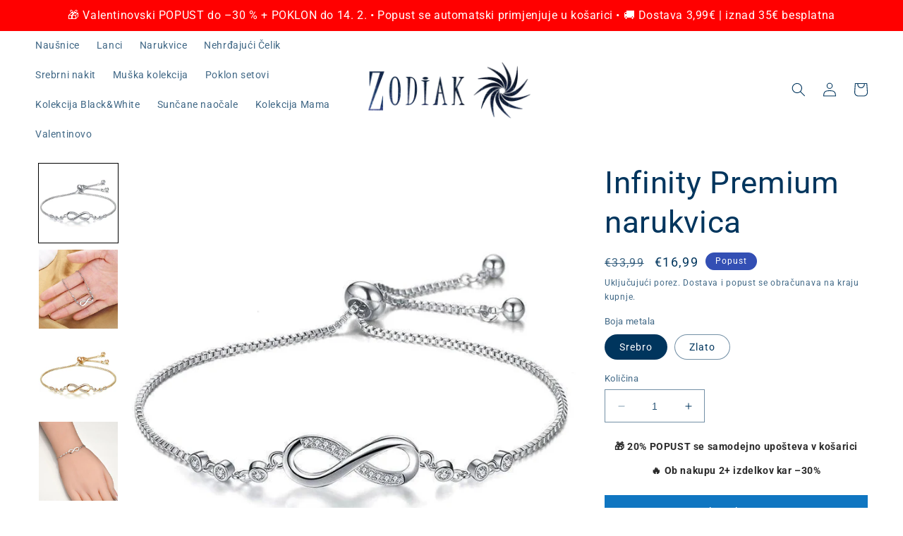

--- FILE ---
content_type: text/html; charset=utf-8
request_url: https://zodiak-znak.com/hr/products/srebrna-zapestnica-infinity-premium
body_size: 75418
content:
<!doctype html>
<html class="no-js" lang="hr">
  <head>
    <meta charset="utf-8">
    <meta http-equiv="X-UA-Compatible" content="IE=edge">
    <meta name="viewport" content="width=device-width,initial-scale=1">
    <meta name="theme-color" content="">
    <link rel="canonical" href="https://zodiak-znak.com/hr/products/srebrna-zapestnica-infinity-premium">
    <link rel="preconnect" href="https://cdn.shopify.com" crossorigin><link rel="icon" type="image/png" href="//zodiak-znak.com/cdn/shop/files/fav-png.png?crop=center&height=32&v=1678566969&width=32"><link rel="preconnect" href="https://fonts.shopifycdn.com" crossorigin><title>
      Infinity Premium narukvica
 &ndash; Zodiak</title>

    
      <meta name="description" content="Simbol beskonačnosti poboljšat će vaš izgled. Infinity Premium narukvica savršen je izbor za svakoga tko želi privući poglede i biti im se divio! 🎀 Besplatno poklon pakiranje 📐 Podesiva duljina - do 20 cm 💎 Dizajn koji će vas staviti u centar pažnje 🏆 Kvalitetan materijal - mjed + 925 srebro (premaz) 🎁 BESPLATNA POŠTAR">
    

    

<meta property="og:site_name" content="Zodiak">
<meta property="og:url" content="https://zodiak-znak.com/hr/products/srebrna-zapestnica-infinity-premium">
<meta property="og:title" content="Infinity Premium narukvica">
<meta property="og:type" content="product">
<meta property="og:description" content="Simbol beskonačnosti poboljšat će vaš izgled. Infinity Premium narukvica savršen je izbor za svakoga tko želi privući poglede i biti im se divio! 🎀 Besplatno poklon pakiranje 📐 Podesiva duljina - do 20 cm 💎 Dizajn koji će vas staviti u centar pažnje 🏆 Kvalitetan materijal - mjed + 925 srebro (premaz) 🎁 BESPLATNA POŠTAR"><meta property="og:image" content="http://zodiak-znak.com/cdn/shop/products/3_1c4d66ae-2b8a-41ca-a84c-38b9b5e14ed3.jpg?v=1704287858">
  <meta property="og:image:secure_url" content="https://zodiak-znak.com/cdn/shop/products/3_1c4d66ae-2b8a-41ca-a84c-38b9b5e14ed3.jpg?v=1704287858">
  <meta property="og:image:width" content="800">
  <meta property="og:image:height" content="800"><meta property="og:price:amount" content="14,99">
  <meta property="og:price:currency" content="EUR"><meta name="twitter:card" content="summary_large_image">
<meta name="twitter:title" content="Infinity Premium narukvica">
<meta name="twitter:description" content="Simbol beskonačnosti poboljšat će vaš izgled. Infinity Premium narukvica savršen je izbor za svakoga tko želi privući poglede i biti im se divio! 🎀 Besplatno poklon pakiranje 📐 Podesiva duljina - do 20 cm 💎 Dizajn koji će vas staviti u centar pažnje 🏆 Kvalitetan materijal - mjed + 925 srebro (premaz) 🎁 BESPLATNA POŠTAR">


    <script src="//zodiak-znak.com/cdn/shop/t/28/assets/constants.js?v=165488195745554878101676835799" defer="defer"></script>
    <script src="//zodiak-znak.com/cdn/shop/t/28/assets/pubsub.js?v=2921868252632587581676835802" defer="defer"></script>
    <script src="//zodiak-znak.com/cdn/shop/t/28/assets/global.js?v=114837990715841093761677313678" defer="defer"></script>
    <script>window.performance && window.performance.mark && window.performance.mark('shopify.content_for_header.start');</script><meta name="google-site-verification" content="DUfihnpF5AO6YXO2yseQX5xQeoYnvIBwx8Al8WeL78Y">
<meta id="shopify-digital-wallet" name="shopify-digital-wallet" content="/27179450416/digital_wallets/dialog">
<meta name="shopify-checkout-api-token" content="3603244647fd62a7258725343066283c">
<meta id="in-context-paypal-metadata" data-shop-id="27179450416" data-venmo-supported="false" data-environment="production" data-locale="en_US" data-paypal-v4="true" data-currency="EUR">
<link rel="alternate" hreflang="x-default" href="https://zodiak-znak.com/products/srebrna-zapestnica-infinity-premium">
<link rel="alternate" hreflang="sl" href="https://zodiak-znak.com/products/srebrna-zapestnica-infinity-premium">
<link rel="alternate" hreflang="de" href="https://zodiak-znak.com/de/products/srebrna-zapestnica-infinity-premium">
<link rel="alternate" hreflang="cs" href="https://zodiak-znak.com/cs/products/naramek-infinity-premium1">
<link rel="alternate" hreflang="hu" href="https://zodiak-znak.com/hu/products/srebrna-zapestnica-infinity-premium">
<link rel="alternate" hreflang="hr" href="https://zodiak-znak.com/hr/products/srebrna-zapestnica-infinity-premium">
<link rel="alternate" hreflang="sk" href="https://zodiak-znak.com/sk/products/srebrna-zapestnica-infinity-premium">
<link rel="alternate" type="application/json+oembed" href="https://zodiak-znak.com/hr/products/srebrna-zapestnica-infinity-premium.oembed">
<script async="async" src="/checkouts/internal/preloads.js?locale=hr-SI"></script>
<link rel="preconnect" href="https://shop.app" crossorigin="anonymous">
<script async="async" src="https://shop.app/checkouts/internal/preloads.js?locale=hr-SI&shop_id=27179450416" crossorigin="anonymous"></script>
<script id="apple-pay-shop-capabilities" type="application/json">{"shopId":27179450416,"countryCode":"SI","currencyCode":"EUR","merchantCapabilities":["supports3DS"],"merchantId":"gid:\/\/shopify\/Shop\/27179450416","merchantName":"Zodiak","requiredBillingContactFields":["postalAddress","email","phone"],"requiredShippingContactFields":["postalAddress","email","phone"],"shippingType":"shipping","supportedNetworks":["visa","masterCard","amex"],"total":{"type":"pending","label":"Zodiak","amount":"1.00"},"shopifyPaymentsEnabled":true,"supportsSubscriptions":true}</script>
<script id="shopify-features" type="application/json">{"accessToken":"3603244647fd62a7258725343066283c","betas":["rich-media-storefront-analytics"],"domain":"zodiak-znak.com","predictiveSearch":true,"shopId":27179450416,"locale":"hr"}</script>
<script>var Shopify = Shopify || {};
Shopify.shop = "zodiak-znak.myshopify.com";
Shopify.locale = "hr";
Shopify.currency = {"active":"EUR","rate":"1.0"};
Shopify.country = "SI";
Shopify.theme = {"name":"Najnovejša 2026","id":143980167449,"schema_name":"Dawn","schema_version":"8.0.0","theme_store_id":887,"role":"main"};
Shopify.theme.handle = "null";
Shopify.theme.style = {"id":null,"handle":null};
Shopify.cdnHost = "zodiak-znak.com/cdn";
Shopify.routes = Shopify.routes || {};
Shopify.routes.root = "/hr/";</script>
<script type="module">!function(o){(o.Shopify=o.Shopify||{}).modules=!0}(window);</script>
<script>!function(o){function n(){var o=[];function n(){o.push(Array.prototype.slice.apply(arguments))}return n.q=o,n}var t=o.Shopify=o.Shopify||{};t.loadFeatures=n(),t.autoloadFeatures=n()}(window);</script>
<script>
  window.ShopifyPay = window.ShopifyPay || {};
  window.ShopifyPay.apiHost = "shop.app\/pay";
  window.ShopifyPay.redirectState = null;
</script>
<script id="shop-js-analytics" type="application/json">{"pageType":"product"}</script>
<script defer="defer" async type="module" src="//zodiak-znak.com/cdn/shopifycloud/shop-js/modules/v2/client.init-shop-cart-sync_WVOgQShq.en.esm.js"></script>
<script defer="defer" async type="module" src="//zodiak-znak.com/cdn/shopifycloud/shop-js/modules/v2/chunk.common_C_13GLB1.esm.js"></script>
<script defer="defer" async type="module" src="//zodiak-znak.com/cdn/shopifycloud/shop-js/modules/v2/chunk.modal_CLfMGd0m.esm.js"></script>
<script type="module">
  await import("//zodiak-znak.com/cdn/shopifycloud/shop-js/modules/v2/client.init-shop-cart-sync_WVOgQShq.en.esm.js");
await import("//zodiak-znak.com/cdn/shopifycloud/shop-js/modules/v2/chunk.common_C_13GLB1.esm.js");
await import("//zodiak-znak.com/cdn/shopifycloud/shop-js/modules/v2/chunk.modal_CLfMGd0m.esm.js");

  window.Shopify.SignInWithShop?.initShopCartSync?.({"fedCMEnabled":true,"windoidEnabled":true});

</script>
<script>
  window.Shopify = window.Shopify || {};
  if (!window.Shopify.featureAssets) window.Shopify.featureAssets = {};
  window.Shopify.featureAssets['shop-js'] = {"shop-cart-sync":["modules/v2/client.shop-cart-sync_DuR37GeY.en.esm.js","modules/v2/chunk.common_C_13GLB1.esm.js","modules/v2/chunk.modal_CLfMGd0m.esm.js"],"init-fed-cm":["modules/v2/client.init-fed-cm_BucUoe6W.en.esm.js","modules/v2/chunk.common_C_13GLB1.esm.js","modules/v2/chunk.modal_CLfMGd0m.esm.js"],"shop-toast-manager":["modules/v2/client.shop-toast-manager_B0JfrpKj.en.esm.js","modules/v2/chunk.common_C_13GLB1.esm.js","modules/v2/chunk.modal_CLfMGd0m.esm.js"],"init-shop-cart-sync":["modules/v2/client.init-shop-cart-sync_WVOgQShq.en.esm.js","modules/v2/chunk.common_C_13GLB1.esm.js","modules/v2/chunk.modal_CLfMGd0m.esm.js"],"shop-button":["modules/v2/client.shop-button_B_U3bv27.en.esm.js","modules/v2/chunk.common_C_13GLB1.esm.js","modules/v2/chunk.modal_CLfMGd0m.esm.js"],"init-windoid":["modules/v2/client.init-windoid_DuP9q_di.en.esm.js","modules/v2/chunk.common_C_13GLB1.esm.js","modules/v2/chunk.modal_CLfMGd0m.esm.js"],"shop-cash-offers":["modules/v2/client.shop-cash-offers_BmULhtno.en.esm.js","modules/v2/chunk.common_C_13GLB1.esm.js","modules/v2/chunk.modal_CLfMGd0m.esm.js"],"pay-button":["modules/v2/client.pay-button_CrPSEbOK.en.esm.js","modules/v2/chunk.common_C_13GLB1.esm.js","modules/v2/chunk.modal_CLfMGd0m.esm.js"],"init-customer-accounts":["modules/v2/client.init-customer-accounts_jNk9cPYQ.en.esm.js","modules/v2/client.shop-login-button_DJ5ldayH.en.esm.js","modules/v2/chunk.common_C_13GLB1.esm.js","modules/v2/chunk.modal_CLfMGd0m.esm.js"],"avatar":["modules/v2/client.avatar_BTnouDA3.en.esm.js"],"checkout-modal":["modules/v2/client.checkout-modal_pBPyh9w8.en.esm.js","modules/v2/chunk.common_C_13GLB1.esm.js","modules/v2/chunk.modal_CLfMGd0m.esm.js"],"init-shop-for-new-customer-accounts":["modules/v2/client.init-shop-for-new-customer-accounts_BUoCy7a5.en.esm.js","modules/v2/client.shop-login-button_DJ5ldayH.en.esm.js","modules/v2/chunk.common_C_13GLB1.esm.js","modules/v2/chunk.modal_CLfMGd0m.esm.js"],"init-customer-accounts-sign-up":["modules/v2/client.init-customer-accounts-sign-up_CnczCz9H.en.esm.js","modules/v2/client.shop-login-button_DJ5ldayH.en.esm.js","modules/v2/chunk.common_C_13GLB1.esm.js","modules/v2/chunk.modal_CLfMGd0m.esm.js"],"init-shop-email-lookup-coordinator":["modules/v2/client.init-shop-email-lookup-coordinator_CzjY5t9o.en.esm.js","modules/v2/chunk.common_C_13GLB1.esm.js","modules/v2/chunk.modal_CLfMGd0m.esm.js"],"shop-follow-button":["modules/v2/client.shop-follow-button_CsYC63q7.en.esm.js","modules/v2/chunk.common_C_13GLB1.esm.js","modules/v2/chunk.modal_CLfMGd0m.esm.js"],"shop-login-button":["modules/v2/client.shop-login-button_DJ5ldayH.en.esm.js","modules/v2/chunk.common_C_13GLB1.esm.js","modules/v2/chunk.modal_CLfMGd0m.esm.js"],"shop-login":["modules/v2/client.shop-login_B9ccPdmx.en.esm.js","modules/v2/chunk.common_C_13GLB1.esm.js","modules/v2/chunk.modal_CLfMGd0m.esm.js"],"lead-capture":["modules/v2/client.lead-capture_D0K_KgYb.en.esm.js","modules/v2/chunk.common_C_13GLB1.esm.js","modules/v2/chunk.modal_CLfMGd0m.esm.js"],"payment-terms":["modules/v2/client.payment-terms_BWmiNN46.en.esm.js","modules/v2/chunk.common_C_13GLB1.esm.js","modules/v2/chunk.modal_CLfMGd0m.esm.js"]};
</script>
<script>(function() {
  var isLoaded = false;
  function asyncLoad() {
    if (isLoaded) return;
    isLoaded = true;
    var urls = ["https:\/\/chimpstatic.com\/mcjs-connected\/js\/users\/74588968158c27cd5c6de2c59\/3511541a1f3c1741bfcdc666d.js?shop=zodiak-znak.myshopify.com","https:\/\/metashop.dolphinsuite.com\/ow_static\/plugins\/biolink\/js\/clicktracking.js?t=1697733182\u0026shop=zodiak-znak.myshopify.com","https:\/\/metapush.dolphinsuite.com\/ow_static\/plugins\/biolink\/js\/clicktracking.js?x_app=pusher-facebook-instagram-push\u0026t=1695031124\u0026shop=zodiak-znak.myshopify.com","https:\/\/cdn.hextom.com\/js\/quickannouncementbar.js?shop=zodiak-znak.myshopify.com"];
    for (var i = 0; i < urls.length; i++) {
      var s = document.createElement('script');
      s.type = 'text/javascript';
      s.async = true;
      s.src = urls[i];
      var x = document.getElementsByTagName('script')[0];
      x.parentNode.insertBefore(s, x);
    }
  };
  if(window.attachEvent) {
    window.attachEvent('onload', asyncLoad);
  } else {
    window.addEventListener('load', asyncLoad, false);
  }
})();</script>
<script id="__st">var __st={"a":27179450416,"offset":3600,"reqid":"106ec268-65cf-4825-aa87-4ae3c4af63a2-1769709404","pageurl":"zodiak-znak.com\/hr\/products\/srebrna-zapestnica-infinity-premium","u":"e22531613cfc","p":"product","rtyp":"product","rid":4752674914352};</script>
<script>window.ShopifyPaypalV4VisibilityTracking = true;</script>
<script id="captcha-bootstrap">!function(){'use strict';const t='contact',e='account',n='new_comment',o=[[t,t],['blogs',n],['comments',n],[t,'customer']],c=[[e,'customer_login'],[e,'guest_login'],[e,'recover_customer_password'],[e,'create_customer']],r=t=>t.map((([t,e])=>`form[action*='/${t}']:not([data-nocaptcha='true']) input[name='form_type'][value='${e}']`)).join(','),a=t=>()=>t?[...document.querySelectorAll(t)].map((t=>t.form)):[];function s(){const t=[...o],e=r(t);return a(e)}const i='password',u='form_key',d=['recaptcha-v3-token','g-recaptcha-response','h-captcha-response',i],f=()=>{try{return window.sessionStorage}catch{return}},m='__shopify_v',_=t=>t.elements[u];function p(t,e,n=!1){try{const o=window.sessionStorage,c=JSON.parse(o.getItem(e)),{data:r}=function(t){const{data:e,action:n}=t;return t[m]||n?{data:e,action:n}:{data:t,action:n}}(c);for(const[e,n]of Object.entries(r))t.elements[e]&&(t.elements[e].value=n);n&&o.removeItem(e)}catch(o){console.error('form repopulation failed',{error:o})}}const l='form_type',E='cptcha';function T(t){t.dataset[E]=!0}const w=window,h=w.document,L='Shopify',v='ce_forms',y='captcha';let A=!1;((t,e)=>{const n=(g='f06e6c50-85a8-45c8-87d0-21a2b65856fe',I='https://cdn.shopify.com/shopifycloud/storefront-forms-hcaptcha/ce_storefront_forms_captcha_hcaptcha.v1.5.2.iife.js',D={infoText:'Zaštićeno sustavom hCaptcha',privacyText:'Zaštita privatnosti',termsText:'Uvjeti'},(t,e,n)=>{const o=w[L][v],c=o.bindForm;if(c)return c(t,g,e,D).then(n);var r;o.q.push([[t,g,e,D],n]),r=I,A||(h.body.append(Object.assign(h.createElement('script'),{id:'captcha-provider',async:!0,src:r})),A=!0)});var g,I,D;w[L]=w[L]||{},w[L][v]=w[L][v]||{},w[L][v].q=[],w[L][y]=w[L][y]||{},w[L][y].protect=function(t,e){n(t,void 0,e),T(t)},Object.freeze(w[L][y]),function(t,e,n,w,h,L){const[v,y,A,g]=function(t,e,n){const i=e?o:[],u=t?c:[],d=[...i,...u],f=r(d),m=r(i),_=r(d.filter((([t,e])=>n.includes(e))));return[a(f),a(m),a(_),s()]}(w,h,L),I=t=>{const e=t.target;return e instanceof HTMLFormElement?e:e&&e.form},D=t=>v().includes(t);t.addEventListener('submit',(t=>{const e=I(t);if(!e)return;const n=D(e)&&!e.dataset.hcaptchaBound&&!e.dataset.recaptchaBound,o=_(e),c=g().includes(e)&&(!o||!o.value);(n||c)&&t.preventDefault(),c&&!n&&(function(t){try{if(!f())return;!function(t){const e=f();if(!e)return;const n=_(t);if(!n)return;const o=n.value;o&&e.removeItem(o)}(t);const e=Array.from(Array(32),(()=>Math.random().toString(36)[2])).join('');!function(t,e){_(t)||t.append(Object.assign(document.createElement('input'),{type:'hidden',name:u})),t.elements[u].value=e}(t,e),function(t,e){const n=f();if(!n)return;const o=[...t.querySelectorAll(`input[type='${i}']`)].map((({name:t})=>t)),c=[...d,...o],r={};for(const[a,s]of new FormData(t).entries())c.includes(a)||(r[a]=s);n.setItem(e,JSON.stringify({[m]:1,action:t.action,data:r}))}(t,e)}catch(e){console.error('failed to persist form',e)}}(e),e.submit())}));const S=(t,e)=>{t&&!t.dataset[E]&&(n(t,e.some((e=>e===t))),T(t))};for(const o of['focusin','change'])t.addEventListener(o,(t=>{const e=I(t);D(e)&&S(e,y())}));const B=e.get('form_key'),M=e.get(l),P=B&&M;t.addEventListener('DOMContentLoaded',(()=>{const t=y();if(P)for(const e of t)e.elements[l].value===M&&p(e,B);[...new Set([...A(),...v().filter((t=>'true'===t.dataset.shopifyCaptcha))])].forEach((e=>S(e,t)))}))}(h,new URLSearchParams(w.location.search),n,t,e,['guest_login'])})(!0,!0)}();</script>
<script integrity="sha256-4kQ18oKyAcykRKYeNunJcIwy7WH5gtpwJnB7kiuLZ1E=" data-source-attribution="shopify.loadfeatures" defer="defer" src="//zodiak-znak.com/cdn/shopifycloud/storefront/assets/storefront/load_feature-a0a9edcb.js" crossorigin="anonymous"></script>
<script crossorigin="anonymous" defer="defer" src="//zodiak-znak.com/cdn/shopifycloud/storefront/assets/shopify_pay/storefront-65b4c6d7.js?v=20250812"></script>
<script data-source-attribution="shopify.dynamic_checkout.dynamic.init">var Shopify=Shopify||{};Shopify.PaymentButton=Shopify.PaymentButton||{isStorefrontPortableWallets:!0,init:function(){window.Shopify.PaymentButton.init=function(){};var t=document.createElement("script");t.src="https://zodiak-znak.com/cdn/shopifycloud/portable-wallets/latest/portable-wallets.hr.js",t.type="module",document.head.appendChild(t)}};
</script>
<script data-source-attribution="shopify.dynamic_checkout.buyer_consent">
  function portableWalletsHideBuyerConsent(e){var t=document.getElementById("shopify-buyer-consent"),n=document.getElementById("shopify-subscription-policy-button");t&&n&&(t.classList.add("hidden"),t.setAttribute("aria-hidden","true"),n.removeEventListener("click",e))}function portableWalletsShowBuyerConsent(e){var t=document.getElementById("shopify-buyer-consent"),n=document.getElementById("shopify-subscription-policy-button");t&&n&&(t.classList.remove("hidden"),t.removeAttribute("aria-hidden"),n.addEventListener("click",e))}window.Shopify?.PaymentButton&&(window.Shopify.PaymentButton.hideBuyerConsent=portableWalletsHideBuyerConsent,window.Shopify.PaymentButton.showBuyerConsent=portableWalletsShowBuyerConsent);
</script>
<script data-source-attribution="shopify.dynamic_checkout.cart.bootstrap">document.addEventListener("DOMContentLoaded",(function(){function t(){return document.querySelector("shopify-accelerated-checkout-cart, shopify-accelerated-checkout")}if(t())Shopify.PaymentButton.init();else{new MutationObserver((function(e,n){t()&&(Shopify.PaymentButton.init(),n.disconnect())})).observe(document.body,{childList:!0,subtree:!0})}}));
</script>
<link id="shopify-accelerated-checkout-styles" rel="stylesheet" media="screen" href="https://zodiak-znak.com/cdn/shopifycloud/portable-wallets/latest/accelerated-checkout-backwards-compat.css" crossorigin="anonymous">
<style id="shopify-accelerated-checkout-cart">
        #shopify-buyer-consent {
  margin-top: 1em;
  display: inline-block;
  width: 100%;
}

#shopify-buyer-consent.hidden {
  display: none;
}

#shopify-subscription-policy-button {
  background: none;
  border: none;
  padding: 0;
  text-decoration: underline;
  font-size: inherit;
  cursor: pointer;
}

#shopify-subscription-policy-button::before {
  box-shadow: none;
}

      </style>
<script id="sections-script" data-sections="header,footer" defer="defer" src="//zodiak-znak.com/cdn/shop/t/28/compiled_assets/scripts.js?v=14735"></script>
<script>window.performance && window.performance.mark && window.performance.mark('shopify.content_for_header.end');</script>


    <style data-shopify>
      @font-face {
  font-family: Roboto;
  font-weight: 400;
  font-style: normal;
  font-display: swap;
  src: url("//zodiak-znak.com/cdn/fonts/roboto/roboto_n4.2019d890f07b1852f56ce63ba45b2db45d852cba.woff2") format("woff2"),
       url("//zodiak-znak.com/cdn/fonts/roboto/roboto_n4.238690e0007583582327135619c5f7971652fa9d.woff") format("woff");
}

      @font-face {
  font-family: Roboto;
  font-weight: 700;
  font-style: normal;
  font-display: swap;
  src: url("//zodiak-znak.com/cdn/fonts/roboto/roboto_n7.f38007a10afbbde8976c4056bfe890710d51dec2.woff2") format("woff2"),
       url("//zodiak-znak.com/cdn/fonts/roboto/roboto_n7.94bfdd3e80c7be00e128703d245c207769d763f9.woff") format("woff");
}

      @font-face {
  font-family: Roboto;
  font-weight: 400;
  font-style: italic;
  font-display: swap;
  src: url("//zodiak-znak.com/cdn/fonts/roboto/roboto_i4.57ce898ccda22ee84f49e6b57ae302250655e2d4.woff2") format("woff2"),
       url("//zodiak-znak.com/cdn/fonts/roboto/roboto_i4.b21f3bd061cbcb83b824ae8c7671a82587b264bf.woff") format("woff");
}

      @font-face {
  font-family: Roboto;
  font-weight: 700;
  font-style: italic;
  font-display: swap;
  src: url("//zodiak-znak.com/cdn/fonts/roboto/roboto_i7.7ccaf9410746f2c53340607c42c43f90a9005937.woff2") format("woff2"),
       url("//zodiak-znak.com/cdn/fonts/roboto/roboto_i7.49ec21cdd7148292bffea74c62c0df6e93551516.woff") format("woff");
}

      @font-face {
  font-family: Roboto;
  font-weight: 400;
  font-style: normal;
  font-display: swap;
  src: url("//zodiak-znak.com/cdn/fonts/roboto/roboto_n4.2019d890f07b1852f56ce63ba45b2db45d852cba.woff2") format("woff2"),
       url("//zodiak-znak.com/cdn/fonts/roboto/roboto_n4.238690e0007583582327135619c5f7971652fa9d.woff") format("woff");
}


      :root {
        --font-body-family: Roboto, sans-serif;
        --font-body-style: normal;
        --font-body-weight: 400;
        --font-body-weight-bold: 700;

        --font-heading-family: Roboto, sans-serif;
        --font-heading-style: normal;
        --font-heading-weight: 400;

        --font-body-scale: 1.0;
        --font-heading-scale: 1.1;

        --color-base-text: 0, 53, 93;
        --color-shadow: 0, 53, 93;
        --color-base-background-1: 255, 255, 255;
        --color-base-background-2: 243, 243, 243;
        --color-base-solid-button-labels: 255, 255, 255;
        --color-base-outline-button-labels: 0, 53, 93;
        --color-base-accent-1: 16, 118, 193;
        --color-base-accent-2: 51, 79, 180;
        --payment-terms-background-color: #ffffff;

        --gradient-base-background-1: #ffffff;
        --gradient-base-background-2: #f3f3f3;
        --gradient-base-accent-1: #1076c1;
        --gradient-base-accent-2: #334fb4;

        --media-padding: px;
        --media-border-opacity: 0.05;
        --media-border-width: 1px;
        --media-radius: 0px;
        --media-shadow-opacity: 0.0;
        --media-shadow-horizontal-offset: 0px;
        --media-shadow-vertical-offset: 4px;
        --media-shadow-blur-radius: 5px;
        --media-shadow-visible: 0;

        --page-width: 160rem;
        --page-width-margin: 0rem;

        --product-card-image-padding: 0.0rem;
        --product-card-corner-radius: 0.0rem;
        --product-card-text-alignment: left;
        --product-card-border-width: 0.0rem;
        --product-card-border-opacity: 0.1;
        --product-card-shadow-opacity: 0.0;
        --product-card-shadow-visible: 0;
        --product-card-shadow-horizontal-offset: 0.0rem;
        --product-card-shadow-vertical-offset: 0.4rem;
        --product-card-shadow-blur-radius: 0.5rem;

        --collection-card-image-padding: 0.0rem;
        --collection-card-corner-radius: 0.0rem;
        --collection-card-text-alignment: left;
        --collection-card-border-width: 0.0rem;
        --collection-card-border-opacity: 0.1;
        --collection-card-shadow-opacity: 0.0;
        --collection-card-shadow-visible: 0;
        --collection-card-shadow-horizontal-offset: 0.0rem;
        --collection-card-shadow-vertical-offset: 0.4rem;
        --collection-card-shadow-blur-radius: 0.5rem;

        --blog-card-image-padding: 0.0rem;
        --blog-card-corner-radius: 0.0rem;
        --blog-card-text-alignment: left;
        --blog-card-border-width: 0.0rem;
        --blog-card-border-opacity: 0.1;
        --blog-card-shadow-opacity: 0.0;
        --blog-card-shadow-visible: 0;
        --blog-card-shadow-horizontal-offset: 0.0rem;
        --blog-card-shadow-vertical-offset: 0.4rem;
        --blog-card-shadow-blur-radius: 0.5rem;

        --badge-corner-radius: 4.0rem;

        --popup-border-width: 1px;
        --popup-border-opacity: 0.1;
        --popup-corner-radius: 0px;
        --popup-shadow-opacity: 0.0;
        --popup-shadow-horizontal-offset: 0px;
        --popup-shadow-vertical-offset: 4px;
        --popup-shadow-blur-radius: 5px;

        --drawer-border-width: 1px;
        --drawer-border-opacity: 0.1;
        --drawer-shadow-opacity: 0.0;
        --drawer-shadow-horizontal-offset: 0px;
        --drawer-shadow-vertical-offset: 4px;
        --drawer-shadow-blur-radius: 5px;

        --spacing-sections-desktop: 0px;
        --spacing-sections-mobile: 0px;

        --grid-desktop-vertical-spacing: 8px;
        --grid-desktop-horizontal-spacing: 8px;
        --grid-mobile-vertical-spacing: 4px;
        --grid-mobile-horizontal-spacing: 4px;

        --text-boxes-border-opacity: 0.1;
        --text-boxes-border-width: 0px;
        --text-boxes-radius: 0px;
        --text-boxes-shadow-opacity: 0.0;
        --text-boxes-shadow-visible: 0;
        --text-boxes-shadow-horizontal-offset: 0px;
        --text-boxes-shadow-vertical-offset: 4px;
        --text-boxes-shadow-blur-radius: 5px;

        --buttons-radius: 0px;
        --buttons-radius-outset: 0px;
        --buttons-border-width: 1px;
        --buttons-border-opacity: 1.0;
        --buttons-shadow-opacity: 0.0;
        --buttons-shadow-visible: 0;
        --buttons-shadow-horizontal-offset: 0px;
        --buttons-shadow-vertical-offset: 4px;
        --buttons-shadow-blur-radius: 5px;
        --buttons-border-offset: 0px;

        --inputs-radius: 0px;
        --inputs-border-width: 1px;
        --inputs-border-opacity: 0.55;
        --inputs-shadow-opacity: 0.0;
        --inputs-shadow-horizontal-offset: 0px;
        --inputs-margin-offset: 0px;
        --inputs-shadow-vertical-offset: 4px;
        --inputs-shadow-blur-radius: 5px;
        --inputs-radius-outset: 0px;

        --variant-pills-radius: 40px;
        --variant-pills-border-width: 1px;
        --variant-pills-border-opacity: 0.55;
        --variant-pills-shadow-opacity: 0.0;
        --variant-pills-shadow-horizontal-offset: 0px;
        --variant-pills-shadow-vertical-offset: 4px;
        --variant-pills-shadow-blur-radius: 5px;
      }

      *,
      *::before,
      *::after {
        box-sizing: inherit;
      }

      html {
        box-sizing: border-box;
        font-size: calc(var(--font-body-scale) * 62.5%);
        height: 100%;
      }

      body {
        display: grid;
        grid-template-rows: auto auto 1fr auto;
        grid-template-columns: 100%;
        min-height: 100%;
        margin: 0;
        font-size: 1.5rem;
        letter-spacing: 0.06rem;
        line-height: calc(1 + 0.8 / var(--font-body-scale));
        font-family: var(--font-body-family);
        font-style: var(--font-body-style);
        font-weight: var(--font-body-weight);
      }

      @media screen and (min-width: 750px) {
        body {
          font-size: 1.6rem;
        }
      }
    </style>

    <link href="//zodiak-znak.com/cdn/shop/t/28/assets/base.css?v=87405340701850648811740521848" rel="stylesheet" type="text/css" media="all" />
<link rel="preload" as="font" href="//zodiak-znak.com/cdn/fonts/roboto/roboto_n4.2019d890f07b1852f56ce63ba45b2db45d852cba.woff2" type="font/woff2" crossorigin><link rel="preload" as="font" href="//zodiak-znak.com/cdn/fonts/roboto/roboto_n4.2019d890f07b1852f56ce63ba45b2db45d852cba.woff2" type="font/woff2" crossorigin><link rel="stylesheet" href="//zodiak-znak.com/cdn/shop/t/28/assets/component-predictive-search.css?v=85913294783299393391676835800" media="print" onload="this.media='all'"><script>document.documentElement.className = document.documentElement.className.replace('no-js', 'js');
    if (Shopify.designMode) {
      document.documentElement.classList.add('shopify-design-mode');
    }
    </script>
  
<!-- BEGIN app block: shopify://apps/go-product-page-gallery-zoom/blocks/app-embed/00e2bd89-9dbb-4f36-8a7f-03768835bc78 -->

<script>
  if (typeof __productWizRio !== 'undefined') {
    throw new Error('Rio code has already been instantiated!');
  }
  var __productWizRioProduct = {"id":4752674914352,"title":"Infinity Premium narukvica","handle":"srebrna-zapestnica-infinity-premium","description":"\u003cspan style=\"color: #26323e;\" data-mce-style=\"color: #26323e;\"\u003e\u003cmeta charset=\"UTF-8\"\u003e\u003c\/span\u003e\n\u003cdiv data-mce-fragment=\"1\"\u003e\n\u003ch3 data-mce-fragment=\"1\"\u003e\u003cspan style=\"color: #26323e;\" data-mce-style=\"color: #26323e;\"\u003e\u003cstrong data-mce-fragment=\"1\"\u003e\u003cbr data-mce-fragment=\"1\"\u003e\u003cspan style=\"color: #000000;\" data-mce-style=\"color: #000000;\"\u003eSimbol beskonačnosti poboljšat će vaš izgled. Infinity Premium narukvica savršen je izbor za svakoga tko želi privući poglede i biti im se divio!\u003c\/span\u003e\u003c\/strong\u003e\u003c\/span\u003e\u003cbr data-mce-fragment=\"1\"\u003e\u003c\/h3\u003e\n\u003cp data-mce-fragment=\"1\"\u003e\u003cspan style=\"color: #000000;\" data-mce-style=\"color: #000000;\"\u003e\u003cstrong data-mce-fragment=\"1\"\u003e🎀 Besplatno poklon pakiranje\u003cbr\u003e\u003c\/strong\u003e \u003cstrong data-mce-fragment=\"1\"\u003e📐 Podesiva duljina - do 20 cm\u003cbr data-mce-fragment=\"1\"\u003e 💎 Dizajn koji će vas staviti u centar pažnje\u003cbr data-mce-fragment=\"1\"\u003e \u003cb data-mce-fragment=\"1\"\u003e🏆 Kvalitetan materijal - mjed + 925 srebro (premaz)\u003c\/b\u003e\u003cbr data-mce-fragment=\"1\"\u003e\u003c\/strong\u003e \u003cb data-mce-fragment=\"1\"\u003e\u003cstrong data-mce-fragment=\"1\"\u003e🎁 BESPLATNA POŠTARINA za kupovinu iznad 35€\u003c\/strong\u003e\u003cbr data-mce-fragment=\"1\"\u003e 💌 Mogućnost plaćanja po preuzimanju\u003c\/b\u003e\u003c\/span\u003e \u003cbr data-mce-fragment=\"1\"\u003e\u003cspan style=\"color: #000000;\" data-mce-fragment=\"1\" data-mce-style=\"color: #000000;\"\u003e😊 \u003cstrong\u003eUgodna\u0026nbsp;za nošenje - zaboravit ćete da je nosite\u003c\/strong\u003e \u003cstrong data-mce-fragment=\"1\"\u003e\u003cbr data-mce-fragment=\"1\"\u003e✔ 100% jamstvo zadovoljstva + doživotno jamstvo\u003c\/strong\u003e\u003c\/span\u003e\u003cbr data-mce-fragment=\"1\"\u003e \u003cspan style=\"color: #000000;\" data-mce-fragment=\"1\" data-mce-style=\"color: #000000;\"\u003e\u003cstrong data-mce-fragment=\"1\"\u003e\u003cspan class=\"_5mfr\" data-mce-fragment=\"1\"\u003e\u003cspan class=\"_6qdm\" data-mce-fragment=\"1\"\u003e⏳\u003c\/span\u003e\u003c\/span\u003e Požurite, akcija vrijedi samo do isteka zaliha!\u003cbr\u003e\u003c\/strong\u003e\u003c\/span\u003e\u003cstrong data-mce-fragment=\"1\"\u003e\u003cb data-mce-fragment=\"1\"\u003e🎁\u003c\/b\u003e Uz kupnju bilo koja tri ili više proizvoda dobivate poklon!\u003c\/strong\u003e\u003c\/p\u003e\n\u003ch2 style=\"text-align: center;\" data-mce-fragment=\"1\" data-mce-style=\"text-align: center;\"\u003e\u003cspan style=\"color: #000000;\" data-mce-fragment=\"1\" data-mce-style=\"color: #000000;\"\u003e\u003cstrong data-mce-fragment=\"1\"\u003eElegancija koju zaslužujete\u003c\/strong\u003e\u003c\/span\u003e\u003c\/h2\u003e\n\u003cp data-mce-fragment=\"1\"\u003e\u003cspan style=\"color: #000000;\" data-mce-style=\"color: #000000;\"\u003e\u003cimg style=\"display: block; margin-left: auto; margin-right: auto;\" src=\"https:\/\/cdn.shopify.com\/s\/files\/1\/0271\/7945\/0416\/files\/2_5bf1ddb6-f3a3-4317-98ad-68ad3da5c4a7_480x480.jpg?v=1612354267\" alt=\"\" data-mce-style=\"display: block; margin-left: auto; margin-right: auto;\" data-mce-src=\"https:\/\/cdn.shopify.com\/s\/files\/1\/0271\/7945\/0416\/files\/2_5bf1ddb6-f3a3-4317-98ad-68ad3da5c4a7_480x480.jpg?v=1612354267\"\u003e\u003c\/span\u003e\u003c\/p\u003e\n\u003cp style=\"text-align: center;\" data-mce-fragment=\"1\" data-mce-style=\"text-align: center;\"\u003e\u003cspan style=\"color: #000000;\" data-mce-fragment=\"1\" data-mce-style=\"color: #000000;\"\u003e\u003cstrong data-mce-fragment=\"1\"\u003eJedinstveni oblik simbola Infinity i elegantan oblik narukvice ukrašene kristalima nedvojbeno će privlačiti pozornost.\u003cbr data-mce-fragment=\"1\"\u003e\u003c\/strong\u003e\u003c\/span\u003e\u003c\/p\u003e\n\u003ch2 style=\"text-align: center;\" data-mce-fragment=\"1\" data-mce-style=\"text-align: center;\"\u003e\u003cspan style=\"color: #000000;\" data-mce-fragment=\"1\" data-mce-style=\"color: #000000;\"\u003e\u003cstrong data-mce-fragment=\"1\"\u003eSimbol beskonačnosti\u003c\/strong\u003e\u003c\/span\u003e\u003c\/h2\u003e\n\u003cp data-mce-fragment=\"1\"\u003e\u003cspan style=\"color: #000000;\" data-mce-style=\"color: #000000;\"\u003e\u003cimg style=\"display: block; margin-left: auto; margin-right: auto;\" src=\"https:\/\/cdn.shopify.com\/s\/files\/1\/0271\/7945\/0416\/files\/model_9941f4e2-5b74-4e05-8c79-05d3ea34bcba_480x480.jpg?v=1612354353\" alt=\"\" data-mce-style=\"display: block; margin-left: auto; margin-right: auto;\" data-mce-src=\"https:\/\/cdn.shopify.com\/s\/files\/1\/0271\/7945\/0416\/files\/model_9941f4e2-5b74-4e05-8c79-05d3ea34bcba_480x480.jpg?v=1612354353\"\u003e\u003c\/span\u003e\u003c\/p\u003e\n\u003cp style=\"text-align: center;\" data-mce-fragment=\"1\" data-mce-style=\"text-align: center;\"\u003e\u003cspan style=\"color: #000000;\" data-mce-fragment=\"1\" data-mce-style=\"color: #000000;\"\u003e\u003cstrong data-mce-fragment=\"1\"\u003eSimbol beskonačnosti simbolizira vječnost, odanost i promiče fluidnost života. Neka vas prati na svakom koraku!\u003c\/strong\u003e\u003c\/span\u003e\u003c\/p\u003e\n\u003cp style=\"text-align: center;\" data-mce-fragment=\"1\" data-mce-style=\"text-align: center;\"\u003e\u0026nbsp;\u003c\/p\u003e\n\u003ch2 style=\"text-align: center;\" data-mce-fragment=\"1\"\u003e\u003cspan data-mce-fragment=\"1\"\u003e\u003cstrong data-mce-fragment=\"1\"\u003eInfinity srebrne naušnice (kliknite na sliku)\u003c\/strong\u003e\u003c\/span\u003e\u003c\/h2\u003e\n\u003cp\u003e\u003ca href=\"https:\/\/zodiak-znak.com\/hr\/products\/srebrne-nausnice-infinity\"\u003e\u003cimg alt=\"\" src=\"https:\/\/cdn.shopify.com\/s\/files\/1\/0271\/7945\/0416\/files\/srebro-2_480x480.jpg?v=1613127710\" style=\"display: block; margin-left: auto; margin-right: auto;\"\u003e\u003c\/a\u003e\u003c\/p\u003e\n\u003ch2 data-mce-fragment=\"1\"\u003e\u003cspan style=\"color: #000000;\" data-mce-style=\"color: #000000;\"\u003e\u003cstrong data-mce-fragment=\"1\"\u003e\u003c\/strong\u003e\u003c\/span\u003e \u003cbr\u003e\u003c\/h2\u003e\n\u003ch2 style=\"text-align: center;\" data-mce-fragment=\"1\" data-mce-style=\"text-align: center;\"\u003e\u003cspan style=\"color: #000000;\" data-mce-style=\"color: #000000;\"\u003e\u003cstrong data-mce-fragment=\"1\"\u003eBesplatno poklon pakiranje\u003c\/strong\u003e\u003c\/span\u003e\u003cbr\u003e \u003cspan style=\"color: #000000;\" data-mce-style=\"color: #000000;\"\u003e\u003cstrong data-mce-fragment=\"1\"\u003e\u003c\/strong\u003e\u003c\/span\u003e\u003c\/h2\u003e\n\u003cp data-mce-fragment=\"1\"\u003e\u003cspan style=\"color: #000000;\" data-mce-fragment=\"1\" data-mce-style=\"color: #000000;\"\u003e\u003cstrong data-mce-fragment=\"1\"\u003e\u003cimg style=\"display: block; margin-left: auto; margin-right: auto;\" src=\"https:\/\/cdn.shopify.com\/s\/files\/1\/0271\/7945\/0416\/files\/pakiranje_480x480.jpg?v=1582982866\" alt=\"poklon za žene\" width=\"480x480\" height=\"480x480\" data-mce-fragment=\"1\" data-mce-style=\"display: block; margin-left: auto; margin-right: auto;\" data-mce-src=\"https:\/\/cdn.shopify.com\/s\/files\/1\/0271\/7945\/0416\/files\/pakiranje_480x480.jpg?v=1582982866\"\u003e\u003c\/strong\u003e\u003c\/span\u003e\u003c\/p\u003e\n\u003ch4 style=\"text-align: center;\" data-mce-fragment=\"1\" data-mce-style=\"text-align: center;\"\u003e\u003cspan style=\"color: #000000;\" data-mce-fragment=\"1\" data-mce-style=\"color: #000000;\"\u003e\u003cstrong data-mce-fragment=\"1\"\u003eSvi naši proizvodi dolaze u prekrasnoj poklon ambalaži, što ih čini savršenim poklonom! Oduševite svoje najdraže i poklonite im elegantnu Infinity Premium narukvicu.\u003c\/strong\u003e\u003cbr data-mce-fragment=\"1\"\u003e\u003cbr data-mce-fragment=\"1\"\u003e\u003c\/span\u003e\u003c\/h4\u003e\n\u003ch2 data-mce-fragment=\"1\"\u003e\u003cspan style=\"color: #000000;\" data-mce-fragment=\"1\" data-mce-style=\"color: #000000;\"\u003e\u003cstrong data-mce-fragment=\"1\"\u003eMaterijal\u003c\/strong\u003e\u003c\/span\u003e\u003c\/h2\u003e\n\u003ch4 data-mce-fragment=\"1\"\u003e\u003cspan style=\"color: #000000;\" data-mce-style=\"color: #000000;\"\u003e\u003cstrong data-mce-fragment=\"1\"\u003eProizvod se sastoji od sljedećih materijala:\u003cbr data-mce-fragment=\"1\"\u003e 👉 Srebro\u003cbr data-mce-fragment=\"1\"\u003e 👉 Bakar\u003cbr data-mce-fragment=\"1\"\u003e 👉 Cirkon, nikal, cink\u003c\/strong\u003e \u003cstrong data-mce-fragment=\"1\"\u003e(može sadržavati tragove)\u003c\/strong\u003e\u003c\/span\u003e\u003c\/h4\u003e\n\u003ch4 data-mce-fragment=\"1\"\u003e\u003cspan style=\"color: #000000;\" data-mce-fragment=\"1\" data-mce-style=\"color: #000000;\"\u003e\u003cstrong data-mce-fragment=\"1\"\u003eKako održati sjaj nakita?\u003c\/strong\u003e\u003c\/span\u003e\u003cbr data-mce-fragment=\"1\"\u003e \u003cspan style=\"color: #000000;\" data-mce-fragment=\"1\" data-mce-style=\"color: #000000;\"\u003e💎 Čistite ga redovito - koristite pastu za zube za čišćenje, zatim isperite vodom i dobro osušite mekom krpom.\u003c\/span\u003e \u003cbr data-mce-fragment=\"1\"\u003e\u003cspan style=\"color: #000000;\" data-mce-fragment=\"1\" data-mce-style=\"color: #000000;\"\u003e☔ Izbjegavajte pretjeranu vlagu - nakit možete pokvasiti, ali nije preporučljivo dugo ga izlagati vlazi.\u003c\/span\u003e\u003cbr data-mce-fragment=\"1\"\u003e \u003cspan style=\"color: #000000;\" data-mce-fragment=\"1\" data-mce-style=\"color: #000000;\"\u003e❌ Ne dopustite da dođe u kontakt s kemikalijama. (Npr. klorirana voda u bazenima...)\u003c\/span\u003e\u003c\/h4\u003e\n\u003ch2 data-mce-fragment=\"1\"\u003e\u003cspan style=\"color: #000000;\" data-mce-fragment=\"1\" data-mce-style=\"color: #000000;\"\u003e\u003cstrong data-mce-fragment=\"1\"\u003eČesto postavljana pitanja\u003c\/strong\u003e\u003c\/span\u003e\u003cbr data-mce-fragment=\"1\"\u003e\u003c\/h2\u003e\n\u003cspan style=\"color: #000000;\" data-mce-fragment=\"1\" data-mce-style=\"color: #000000;\"\u003e\u003cstrong data-mce-fragment=\"1\"\u003eZa koje vrijeme ću dobiti proizvod?\u003c\/strong\u003e\u003c\/span\u003e\n\u003cdiv data-mce-fragment=\"1\"\u003e\u003cspan style=\"color: #000000;\" data-mce-fragment=\"1\" data-mce-style=\"color: #000000;\"\u003eProsječno vrijeme isporuke naših proizvoda je dva radna dana od narudžbe.\u003c\/span\u003e\u003c\/div\u003e\n\u003cbr data-mce-fragment=\"1\"\u003e\u003cspan style=\"color: #000000;\" data-mce-fragment=\"1\" data-mce-style=\"color: #000000;\"\u003e\u003cstrong data-mce-fragment=\"1\"\u003eTrebam pomoć oko naručivanja! Kome se mogu obratiti?\u003c\/strong\u003e\u003c\/span\u003e\n\u003cdiv data-mce-fragment=\"1\"\u003e\u003cspan style=\"color: #000000;\" data-mce-fragment=\"1\" data-mce-style=\"color: #000000;\"\u003eMožete nam pisati na info@zodiak-znak.com ili nas nazvati na \u003ca style=\"color: #000000;\" href=\"tel:+38640486404\" data-mce-fragment=\"1\" data-mce-style=\"color: #000000;\" data-mce-href=\"tel:+38640486404\"\u003e(+386) 70 182 415\u003c\/a\u003e i rado ćemo vam pomoći!\u003c\/span\u003e\u003c\/div\u003e\n\u003cspan style=\"color: #000000;\" data-mce-fragment=\"1\" data-mce-style=\"color: #000000;\"\u003e\u003cstrong data-mce-fragment=\"1\"\u003e\u003c\/strong\u003e\u003c\/span\u003e\u003cbr data-mce-fragment=\"1\"\u003e \u003cspan style=\"color: #000000;\" data-mce-fragment=\"1\" data-mce-style=\"color: #000000;\"\u003e\u003cstrong data-mce-fragment=\"1\"\u003eŠto znači doživotno jamstvo?\u003c\/strong\u003e\u003c\/span\u003e\n\u003cdiv data-mce-fragment=\"1\"\u003e\u003cspan style=\"color: #000000;\" data-mce-fragment=\"1\" data-mce-style=\"color: #000000;\"\u003eUkoliko je proizvod na bilo koji način oštećen, možete ga vratiti na našu adresu, a mi ćemo proizvod zamijeniti za novi u najkraćem mogućem roku.\u003c\/span\u003e\u003c\/div\u003e\n\u003cbr data-mce-fragment=\"1\"\u003e\n\u003cdiv data-mce-fragment=\"1\"\u003e\u003cspan style=\"color: #000000;\" data-mce-fragment=\"1\" data-mce-style=\"color: #000000;\"\u003e\u003cstrong data-mce-fragment=\"1\"\u003eŠto znači 100% jamstvo zadovoljstva?\u003c\/strong\u003e\u003c\/span\u003e\u003cbr data-mce-fragment=\"1\"\u003e \u003cspan data-mce-fragment=\"1\"\u003ePotrošač ima pravo odustati od ugovora u roku od 14 dana od dana preuzimanja\u003c\/span\u003e \u003cspan data-mce-fragment=\"1\"\u003eproizvoda\/proizvoda, bez obrazloženja svoje odluke. Rok počinje teći jedan dan od datuma preuzimanja naručenog artikla. Jedini trošak koji tereti potrošača u vezi s odustajanjem od ugovora je trošak povrata robe. Robu je potrebno vratiti prodavatelju najkasnije u roku od 30 dana od obavijesti o odustajanju od ugovora (kupnje).\u003c\/span\u003e\u003cbr\u003e\u003c\/div\u003e\n\u003cbr data-mce-fragment=\"1\"\u003e\u003cspan style=\"color: #000000;\" data-mce-fragment=\"1\" data-mce-style=\"color: #000000;\"\u003e\u003cstrong data-mce-fragment=\"1\"\u003eKako naručiti pouzećem?\u003c\/strong\u003e\u003c\/span\u003e\n\u003cdiv data-mce-fragment=\"1\"\u003e\u003cspan style=\"color: #000000;\" data-mce-fragment=\"1\" data-mce-style=\"color: #000000;\"\u003eZa plaćanje pouzećem jednostavno označite opciju \"Plaćanje pouzećem\" na samom zadnjem koraku narudžbe (kod odabira načina plaćanja) ILI nas nazovite na tel. broj \u003ca style=\"color: #000000;\" href=\"tel:+38640486404\" data-mce-fragment=\"1\" data-mce-style=\"color: #000000;\" data-mce-href=\"tel:+38640486404\"\u003e(+386) 70 182 415\u003c\/a\u003e i rado ćemo Vam pomoći!\u003cbr data-mce-fragment=\"1\"\u003e\u003cbr data-mce-fragment=\"1\"\u003e \u003cstrong data-mce-fragment=\"1\"\u003eAlergična sam na određene metale...\u003c\/strong\u003e\u003cbr data-mce-fragment=\"1\"\u003e Sastav proizvoda možete pronaći u gornjem opisu. Prije kupnje preporučamo konzultacije s našim konzultantom koji je dostupan svakim danom od 08:00 do 20:00 sati na broj telefona 070 182 415.\u003c\/span\u003e\u003c\/div\u003e\n\u003cdiv data-mce-fragment=\"1\"\u003e\u003cbr data-mce-fragment=\"1\"\u003e\u003c\/div\u003e\n\u003cdiv data-mce-fragment=\"1\"\u003e\u003cspan style=\"color: #000000;\" data-mce-fragment=\"1\" data-mce-style=\"color: #000000;\"\u003e\u003cstrong data-mce-fragment=\"1\"\u003eProizvod kupujem na poklon. Mogu li proizvodu dodati personaliziranu poruku?\u003c\/strong\u003e\u003c\/span\u003e\n\u003cdiv data-mce-fragment=\"1\"\u003e\u003cspan style=\"color: #000000;\" data-mce-fragment=\"1\" data-mce-style=\"color: #000000;\"\u003eMožeš! Kontaktirajte nas putem e-maila, telefona ili Facebooka i javite nam što želite da vam napišemo.\u003c\/span\u003e\u003c\/div\u003e\n\u003c\/div\u003e\n\u003c\/div\u003e\n\u003cdiv data-mce-fragment=\"1\"\u003e\n\u003cdiv data-mce-fragment=\"1\"\u003e\u003cspan style=\"color: #000000;\" data-mce-fragment=\"1\" data-mce-style=\"color: #000000;\"\u003e\u003cimg style=\"float: right;\" src=\"https:\/\/cdn.shopify.com\/s\/files\/1\/0271\/7945\/0416\/files\/png_garancija_480x480.png?v=1583081035\" alt=\"\" width=\"152\" height=\"152\" data-mce-fragment=\"1\" data-mce-style=\"float: right;\" data-mce-src=\"https:\/\/cdn.shopify.com\/s\/files\/1\/0271\/7945\/0416\/files\/png_garancija_480x480.png?v=1583081035\"\u003e\u003c\/span\u003e\u003c\/div\u003e\n\u003c\/div\u003e","published_at":"2023-12-15T18:00:24+01:00","created_at":"2021-02-03T13:07:30+01:00","vendor":"Zodiak","type":"","tags":["popust","set","val","zapestnice1"],"price":1499,"price_min":1499,"price_max":1699,"available":true,"price_varies":true,"compare_at_price":3399,"compare_at_price_min":3399,"compare_at_price_max":3399,"compare_at_price_varies":false,"variants":[{"id":39632832135216,"title":"Srebro","option1":"Srebro","option2":null,"option3":null,"sku":"","requires_shipping":true,"taxable":false,"featured_image":{"id":16281095438384,"product_id":4752674914352,"position":1,"created_at":"2021-02-03T13:09:52+01:00","updated_at":"2024-01-03T14:17:38+01:00","alt":"zapestnica z znakom neskončnost","width":800,"height":800,"src":"\/\/zodiak-znak.com\/cdn\/shop\/products\/3_1c4d66ae-2b8a-41ca-a84c-38b9b5e14ed3.jpg?v=1704287858","variant_ids":[39632832135216]},"available":true,"name":"Infinity Premium narukvica - Srebro","public_title":"Srebro","options":["Srebro"],"price":1699,"weight":0,"compare_at_price":3399,"inventory_management":"shopify","barcode":"","featured_media":{"alt":"zapestnica z znakom neskončnost","id":8451707469872,"position":1,"preview_image":{"aspect_ratio":1.0,"height":800,"width":800,"src":"\/\/zodiak-znak.com\/cdn\/shop\/products\/3_1c4d66ae-2b8a-41ca-a84c-38b9b5e14ed3.jpg?v=1704287858"}},"requires_selling_plan":false,"selling_plan_allocations":[]},{"id":39632832233520,"title":"Zlato","option1":"Zlato","option2":null,"option3":null,"sku":"","requires_shipping":true,"taxable":false,"featured_image":{"id":28732629352496,"product_id":4752674914352,"position":3,"created_at":"2021-07-27T12:10:48+02:00","updated_at":"2024-01-03T14:17:38+01:00","alt":"zapestnica z znakom neskončnost","width":800,"height":800,"src":"\/\/zodiak-znak.com\/cdn\/shop\/products\/sipengjel-fashion-zircon-infinity-adjust_description-0.jpg?v=1704287858","variant_ids":[39632832233520]},"available":true,"name":"Infinity Premium narukvica - Zlato","public_title":"Zlato","options":["Zlato"],"price":1499,"weight":0,"compare_at_price":3399,"inventory_management":"shopify","barcode":"","featured_media":{"alt":"zapestnica z znakom neskončnost","id":20996820238384,"position":3,"preview_image":{"aspect_ratio":1.0,"height":800,"width":800,"src":"\/\/zodiak-znak.com\/cdn\/shop\/products\/sipengjel-fashion-zircon-infinity-adjust_description-0.jpg?v=1704287858"}},"requires_selling_plan":false,"selling_plan_allocations":[]}],"images":["\/\/zodiak-znak.com\/cdn\/shop\/products\/3_1c4d66ae-2b8a-41ca-a84c-38b9b5e14ed3.jpg?v=1704287858","\/\/zodiak-znak.com\/cdn\/shop\/files\/3_25a25fd5-83ac-4eec-a156-14fd98d07889.jpg?v=1704287858","\/\/zodiak-znak.com\/cdn\/shop\/products\/sipengjel-fashion-zircon-infinity-adjust_description-0.jpg?v=1704287858","\/\/zodiak-znak.com\/cdn\/shop\/files\/4_6a800f4d-f146-4f13-9f8e-c38419977a44.jpg?v=1689243313","\/\/zodiak-znak.com\/cdn\/shop\/products\/modra.jpg?v=1689243313","\/\/zodiak-znak.com\/cdn\/shop\/products\/sipengjel-fashion-zircon-infinity-adjust_description-5.jpg?v=1689243313","\/\/zodiak-znak.com\/cdn\/shop\/products\/2_e2211c0c-0690-444c-b5d9-a3964e1780d0.jpg?v=1689243313","\/\/zodiak-znak.com\/cdn\/shop\/products\/mere_7082c977-58f8-4d80-a129-7f58f58d725f.jpg?v=1689243313","\/\/zodiak-znak.com\/cdn\/shop\/products\/box_3_46b0a08b-c393-4e83-8267-b678ef8fc37f.jpg?v=1689243313"],"featured_image":"\/\/zodiak-znak.com\/cdn\/shop\/products\/3_1c4d66ae-2b8a-41ca-a84c-38b9b5e14ed3.jpg?v=1704287858","options":["Boja metala"],"media":[{"alt":"zapestnica z znakom neskončnost","id":8451707469872,"position":1,"preview_image":{"aspect_ratio":1.0,"height":800,"width":800,"src":"\/\/zodiak-znak.com\/cdn\/shop\/products\/3_1c4d66ae-2b8a-41ca-a84c-38b9b5e14ed3.jpg?v=1704287858"},"aspect_ratio":1.0,"height":800,"media_type":"image","src":"\/\/zodiak-znak.com\/cdn\/shop\/products\/3_1c4d66ae-2b8a-41ca-a84c-38b9b5e14ed3.jpg?v=1704287858","width":800},{"alt":"zapestnica z znakom neskončnost","id":43762216763732,"position":2,"preview_image":{"aspect_ratio":1.0,"height":800,"width":800,"src":"\/\/zodiak-znak.com\/cdn\/shop\/files\/3_25a25fd5-83ac-4eec-a156-14fd98d07889.jpg?v=1704287858"},"aspect_ratio":1.0,"height":800,"media_type":"image","src":"\/\/zodiak-znak.com\/cdn\/shop\/files\/3_25a25fd5-83ac-4eec-a156-14fd98d07889.jpg?v=1704287858","width":800},{"alt":"zapestnica z znakom neskončnost","id":20996820238384,"position":3,"preview_image":{"aspect_ratio":1.0,"height":800,"width":800,"src":"\/\/zodiak-znak.com\/cdn\/shop\/products\/sipengjel-fashion-zircon-infinity-adjust_description-0.jpg?v=1704287858"},"aspect_ratio":1.0,"height":800,"media_type":"image","src":"\/\/zodiak-znak.com\/cdn\/shop\/products\/sipengjel-fashion-zircon-infinity-adjust_description-0.jpg?v=1704287858","width":800},{"alt":"zapestnica z znakom neskončnost","id":43762216730964,"position":4,"preview_image":{"aspect_ratio":1.0,"height":800,"width":800,"src":"\/\/zodiak-znak.com\/cdn\/shop\/files\/4_6a800f4d-f146-4f13-9f8e-c38419977a44.jpg?v=1689243313"},"aspect_ratio":1.0,"height":800,"media_type":"image","src":"\/\/zodiak-znak.com\/cdn\/shop\/files\/4_6a800f4d-f146-4f13-9f8e-c38419977a44.jpg?v=1689243313","width":800},{"alt":"zapestnica z znakom neskončnost","id":20996829904944,"position":5,"preview_image":{"aspect_ratio":1.0,"height":800,"width":800,"src":"\/\/zodiak-znak.com\/cdn\/shop\/products\/modra.jpg?v=1689243313"},"aspect_ratio":1.0,"height":800,"media_type":"image","src":"\/\/zodiak-znak.com\/cdn\/shop\/products\/modra.jpg?v=1689243313","width":800},{"alt":"zapestnica z znakom neskončnost","id":20996820205616,"position":6,"preview_image":{"aspect_ratio":1.0,"height":800,"width":800,"src":"\/\/zodiak-znak.com\/cdn\/shop\/products\/sipengjel-fashion-zircon-infinity-adjust_description-5.jpg?v=1689243313"},"aspect_ratio":1.0,"height":800,"media_type":"image","src":"\/\/zodiak-znak.com\/cdn\/shop\/products\/sipengjel-fashion-zircon-infinity-adjust_description-5.jpg?v=1689243313","width":800},{"alt":"zapestnica z znakom neskončnost","id":8451707437104,"position":7,"preview_image":{"aspect_ratio":1.0,"height":800,"width":800,"src":"\/\/zodiak-znak.com\/cdn\/shop\/products\/2_e2211c0c-0690-444c-b5d9-a3964e1780d0.jpg?v=1689243313"},"aspect_ratio":1.0,"height":800,"media_type":"image","src":"\/\/zodiak-znak.com\/cdn\/shop\/products\/2_e2211c0c-0690-444c-b5d9-a3964e1780d0.jpg?v=1689243313","width":800},{"alt":"zapestnica z znakom neskončnost","id":8451707535408,"position":8,"preview_image":{"aspect_ratio":1.0,"height":800,"width":800,"src":"\/\/zodiak-znak.com\/cdn\/shop\/products\/mere_7082c977-58f8-4d80-a129-7f58f58d725f.jpg?v=1689243313"},"aspect_ratio":1.0,"height":800,"media_type":"image","src":"\/\/zodiak-znak.com\/cdn\/shop\/products\/mere_7082c977-58f8-4d80-a129-7f58f58d725f.jpg?v=1689243313","width":800},{"alt":"zapestnica z znakom neskončnost","id":20214625665072,"position":9,"preview_image":{"aspect_ratio":1.0,"height":1200,"width":1200,"src":"\/\/zodiak-znak.com\/cdn\/shop\/products\/box_3_46b0a08b-c393-4e83-8267-b678ef8fc37f.jpg?v=1689243313"},"aspect_ratio":1.0,"height":1200,"media_type":"image","src":"\/\/zodiak-znak.com\/cdn\/shop\/products\/box_3_46b0a08b-c393-4e83-8267-b678ef8fc37f.jpg?v=1689243313","width":1200}],"requires_selling_plan":false,"selling_plan_groups":[],"content":"\u003cspan style=\"color: #26323e;\" data-mce-style=\"color: #26323e;\"\u003e\u003cmeta charset=\"UTF-8\"\u003e\u003c\/span\u003e\n\u003cdiv data-mce-fragment=\"1\"\u003e\n\u003ch3 data-mce-fragment=\"1\"\u003e\u003cspan style=\"color: #26323e;\" data-mce-style=\"color: #26323e;\"\u003e\u003cstrong data-mce-fragment=\"1\"\u003e\u003cbr data-mce-fragment=\"1\"\u003e\u003cspan style=\"color: #000000;\" data-mce-style=\"color: #000000;\"\u003eSimbol beskonačnosti poboljšat će vaš izgled. Infinity Premium narukvica savršen je izbor za svakoga tko želi privući poglede i biti im se divio!\u003c\/span\u003e\u003c\/strong\u003e\u003c\/span\u003e\u003cbr data-mce-fragment=\"1\"\u003e\u003c\/h3\u003e\n\u003cp data-mce-fragment=\"1\"\u003e\u003cspan style=\"color: #000000;\" data-mce-style=\"color: #000000;\"\u003e\u003cstrong data-mce-fragment=\"1\"\u003e🎀 Besplatno poklon pakiranje\u003cbr\u003e\u003c\/strong\u003e \u003cstrong data-mce-fragment=\"1\"\u003e📐 Podesiva duljina - do 20 cm\u003cbr data-mce-fragment=\"1\"\u003e 💎 Dizajn koji će vas staviti u centar pažnje\u003cbr data-mce-fragment=\"1\"\u003e \u003cb data-mce-fragment=\"1\"\u003e🏆 Kvalitetan materijal - mjed + 925 srebro (premaz)\u003c\/b\u003e\u003cbr data-mce-fragment=\"1\"\u003e\u003c\/strong\u003e \u003cb data-mce-fragment=\"1\"\u003e\u003cstrong data-mce-fragment=\"1\"\u003e🎁 BESPLATNA POŠTARINA za kupovinu iznad 35€\u003c\/strong\u003e\u003cbr data-mce-fragment=\"1\"\u003e 💌 Mogućnost plaćanja po preuzimanju\u003c\/b\u003e\u003c\/span\u003e \u003cbr data-mce-fragment=\"1\"\u003e\u003cspan style=\"color: #000000;\" data-mce-fragment=\"1\" data-mce-style=\"color: #000000;\"\u003e😊 \u003cstrong\u003eUgodna\u0026nbsp;za nošenje - zaboravit ćete da je nosite\u003c\/strong\u003e \u003cstrong data-mce-fragment=\"1\"\u003e\u003cbr data-mce-fragment=\"1\"\u003e✔ 100% jamstvo zadovoljstva + doživotno jamstvo\u003c\/strong\u003e\u003c\/span\u003e\u003cbr data-mce-fragment=\"1\"\u003e \u003cspan style=\"color: #000000;\" data-mce-fragment=\"1\" data-mce-style=\"color: #000000;\"\u003e\u003cstrong data-mce-fragment=\"1\"\u003e\u003cspan class=\"_5mfr\" data-mce-fragment=\"1\"\u003e\u003cspan class=\"_6qdm\" data-mce-fragment=\"1\"\u003e⏳\u003c\/span\u003e\u003c\/span\u003e Požurite, akcija vrijedi samo do isteka zaliha!\u003cbr\u003e\u003c\/strong\u003e\u003c\/span\u003e\u003cstrong data-mce-fragment=\"1\"\u003e\u003cb data-mce-fragment=\"1\"\u003e🎁\u003c\/b\u003e Uz kupnju bilo koja tri ili više proizvoda dobivate poklon!\u003c\/strong\u003e\u003c\/p\u003e\n\u003ch2 style=\"text-align: center;\" data-mce-fragment=\"1\" data-mce-style=\"text-align: center;\"\u003e\u003cspan style=\"color: #000000;\" data-mce-fragment=\"1\" data-mce-style=\"color: #000000;\"\u003e\u003cstrong data-mce-fragment=\"1\"\u003eElegancija koju zaslužujete\u003c\/strong\u003e\u003c\/span\u003e\u003c\/h2\u003e\n\u003cp data-mce-fragment=\"1\"\u003e\u003cspan style=\"color: #000000;\" data-mce-style=\"color: #000000;\"\u003e\u003cimg style=\"display: block; margin-left: auto; margin-right: auto;\" src=\"https:\/\/cdn.shopify.com\/s\/files\/1\/0271\/7945\/0416\/files\/2_5bf1ddb6-f3a3-4317-98ad-68ad3da5c4a7_480x480.jpg?v=1612354267\" alt=\"\" data-mce-style=\"display: block; margin-left: auto; margin-right: auto;\" data-mce-src=\"https:\/\/cdn.shopify.com\/s\/files\/1\/0271\/7945\/0416\/files\/2_5bf1ddb6-f3a3-4317-98ad-68ad3da5c4a7_480x480.jpg?v=1612354267\"\u003e\u003c\/span\u003e\u003c\/p\u003e\n\u003cp style=\"text-align: center;\" data-mce-fragment=\"1\" data-mce-style=\"text-align: center;\"\u003e\u003cspan style=\"color: #000000;\" data-mce-fragment=\"1\" data-mce-style=\"color: #000000;\"\u003e\u003cstrong data-mce-fragment=\"1\"\u003eJedinstveni oblik simbola Infinity i elegantan oblik narukvice ukrašene kristalima nedvojbeno će privlačiti pozornost.\u003cbr data-mce-fragment=\"1\"\u003e\u003c\/strong\u003e\u003c\/span\u003e\u003c\/p\u003e\n\u003ch2 style=\"text-align: center;\" data-mce-fragment=\"1\" data-mce-style=\"text-align: center;\"\u003e\u003cspan style=\"color: #000000;\" data-mce-fragment=\"1\" data-mce-style=\"color: #000000;\"\u003e\u003cstrong data-mce-fragment=\"1\"\u003eSimbol beskonačnosti\u003c\/strong\u003e\u003c\/span\u003e\u003c\/h2\u003e\n\u003cp data-mce-fragment=\"1\"\u003e\u003cspan style=\"color: #000000;\" data-mce-style=\"color: #000000;\"\u003e\u003cimg style=\"display: block; margin-left: auto; margin-right: auto;\" src=\"https:\/\/cdn.shopify.com\/s\/files\/1\/0271\/7945\/0416\/files\/model_9941f4e2-5b74-4e05-8c79-05d3ea34bcba_480x480.jpg?v=1612354353\" alt=\"\" data-mce-style=\"display: block; margin-left: auto; margin-right: auto;\" data-mce-src=\"https:\/\/cdn.shopify.com\/s\/files\/1\/0271\/7945\/0416\/files\/model_9941f4e2-5b74-4e05-8c79-05d3ea34bcba_480x480.jpg?v=1612354353\"\u003e\u003c\/span\u003e\u003c\/p\u003e\n\u003cp style=\"text-align: center;\" data-mce-fragment=\"1\" data-mce-style=\"text-align: center;\"\u003e\u003cspan style=\"color: #000000;\" data-mce-fragment=\"1\" data-mce-style=\"color: #000000;\"\u003e\u003cstrong data-mce-fragment=\"1\"\u003eSimbol beskonačnosti simbolizira vječnost, odanost i promiče fluidnost života. Neka vas prati na svakom koraku!\u003c\/strong\u003e\u003c\/span\u003e\u003c\/p\u003e\n\u003cp style=\"text-align: center;\" data-mce-fragment=\"1\" data-mce-style=\"text-align: center;\"\u003e\u0026nbsp;\u003c\/p\u003e\n\u003ch2 style=\"text-align: center;\" data-mce-fragment=\"1\"\u003e\u003cspan data-mce-fragment=\"1\"\u003e\u003cstrong data-mce-fragment=\"1\"\u003eInfinity srebrne naušnice (kliknite na sliku)\u003c\/strong\u003e\u003c\/span\u003e\u003c\/h2\u003e\n\u003cp\u003e\u003ca href=\"https:\/\/zodiak-znak.com\/hr\/products\/srebrne-nausnice-infinity\"\u003e\u003cimg alt=\"\" src=\"https:\/\/cdn.shopify.com\/s\/files\/1\/0271\/7945\/0416\/files\/srebro-2_480x480.jpg?v=1613127710\" style=\"display: block; margin-left: auto; margin-right: auto;\"\u003e\u003c\/a\u003e\u003c\/p\u003e\n\u003ch2 data-mce-fragment=\"1\"\u003e\u003cspan style=\"color: #000000;\" data-mce-style=\"color: #000000;\"\u003e\u003cstrong data-mce-fragment=\"1\"\u003e\u003c\/strong\u003e\u003c\/span\u003e \u003cbr\u003e\u003c\/h2\u003e\n\u003ch2 style=\"text-align: center;\" data-mce-fragment=\"1\" data-mce-style=\"text-align: center;\"\u003e\u003cspan style=\"color: #000000;\" data-mce-style=\"color: #000000;\"\u003e\u003cstrong data-mce-fragment=\"1\"\u003eBesplatno poklon pakiranje\u003c\/strong\u003e\u003c\/span\u003e\u003cbr\u003e \u003cspan style=\"color: #000000;\" data-mce-style=\"color: #000000;\"\u003e\u003cstrong data-mce-fragment=\"1\"\u003e\u003c\/strong\u003e\u003c\/span\u003e\u003c\/h2\u003e\n\u003cp data-mce-fragment=\"1\"\u003e\u003cspan style=\"color: #000000;\" data-mce-fragment=\"1\" data-mce-style=\"color: #000000;\"\u003e\u003cstrong data-mce-fragment=\"1\"\u003e\u003cimg style=\"display: block; margin-left: auto; margin-right: auto;\" src=\"https:\/\/cdn.shopify.com\/s\/files\/1\/0271\/7945\/0416\/files\/pakiranje_480x480.jpg?v=1582982866\" alt=\"poklon za žene\" width=\"480x480\" height=\"480x480\" data-mce-fragment=\"1\" data-mce-style=\"display: block; margin-left: auto; margin-right: auto;\" data-mce-src=\"https:\/\/cdn.shopify.com\/s\/files\/1\/0271\/7945\/0416\/files\/pakiranje_480x480.jpg?v=1582982866\"\u003e\u003c\/strong\u003e\u003c\/span\u003e\u003c\/p\u003e\n\u003ch4 style=\"text-align: center;\" data-mce-fragment=\"1\" data-mce-style=\"text-align: center;\"\u003e\u003cspan style=\"color: #000000;\" data-mce-fragment=\"1\" data-mce-style=\"color: #000000;\"\u003e\u003cstrong data-mce-fragment=\"1\"\u003eSvi naši proizvodi dolaze u prekrasnoj poklon ambalaži, što ih čini savršenim poklonom! Oduševite svoje najdraže i poklonite im elegantnu Infinity Premium narukvicu.\u003c\/strong\u003e\u003cbr data-mce-fragment=\"1\"\u003e\u003cbr data-mce-fragment=\"1\"\u003e\u003c\/span\u003e\u003c\/h4\u003e\n\u003ch2 data-mce-fragment=\"1\"\u003e\u003cspan style=\"color: #000000;\" data-mce-fragment=\"1\" data-mce-style=\"color: #000000;\"\u003e\u003cstrong data-mce-fragment=\"1\"\u003eMaterijal\u003c\/strong\u003e\u003c\/span\u003e\u003c\/h2\u003e\n\u003ch4 data-mce-fragment=\"1\"\u003e\u003cspan style=\"color: #000000;\" data-mce-style=\"color: #000000;\"\u003e\u003cstrong data-mce-fragment=\"1\"\u003eProizvod se sastoji od sljedećih materijala:\u003cbr data-mce-fragment=\"1\"\u003e 👉 Srebro\u003cbr data-mce-fragment=\"1\"\u003e 👉 Bakar\u003cbr data-mce-fragment=\"1\"\u003e 👉 Cirkon, nikal, cink\u003c\/strong\u003e \u003cstrong data-mce-fragment=\"1\"\u003e(može sadržavati tragove)\u003c\/strong\u003e\u003c\/span\u003e\u003c\/h4\u003e\n\u003ch4 data-mce-fragment=\"1\"\u003e\u003cspan style=\"color: #000000;\" data-mce-fragment=\"1\" data-mce-style=\"color: #000000;\"\u003e\u003cstrong data-mce-fragment=\"1\"\u003eKako održati sjaj nakita?\u003c\/strong\u003e\u003c\/span\u003e\u003cbr data-mce-fragment=\"1\"\u003e \u003cspan style=\"color: #000000;\" data-mce-fragment=\"1\" data-mce-style=\"color: #000000;\"\u003e💎 Čistite ga redovito - koristite pastu za zube za čišćenje, zatim isperite vodom i dobro osušite mekom krpom.\u003c\/span\u003e \u003cbr data-mce-fragment=\"1\"\u003e\u003cspan style=\"color: #000000;\" data-mce-fragment=\"1\" data-mce-style=\"color: #000000;\"\u003e☔ Izbjegavajte pretjeranu vlagu - nakit možete pokvasiti, ali nije preporučljivo dugo ga izlagati vlazi.\u003c\/span\u003e\u003cbr data-mce-fragment=\"1\"\u003e \u003cspan style=\"color: #000000;\" data-mce-fragment=\"1\" data-mce-style=\"color: #000000;\"\u003e❌ Ne dopustite da dođe u kontakt s kemikalijama. (Npr. klorirana voda u bazenima...)\u003c\/span\u003e\u003c\/h4\u003e\n\u003ch2 data-mce-fragment=\"1\"\u003e\u003cspan style=\"color: #000000;\" data-mce-fragment=\"1\" data-mce-style=\"color: #000000;\"\u003e\u003cstrong data-mce-fragment=\"1\"\u003eČesto postavljana pitanja\u003c\/strong\u003e\u003c\/span\u003e\u003cbr data-mce-fragment=\"1\"\u003e\u003c\/h2\u003e\n\u003cspan style=\"color: #000000;\" data-mce-fragment=\"1\" data-mce-style=\"color: #000000;\"\u003e\u003cstrong data-mce-fragment=\"1\"\u003eZa koje vrijeme ću dobiti proizvod?\u003c\/strong\u003e\u003c\/span\u003e\n\u003cdiv data-mce-fragment=\"1\"\u003e\u003cspan style=\"color: #000000;\" data-mce-fragment=\"1\" data-mce-style=\"color: #000000;\"\u003eProsječno vrijeme isporuke naših proizvoda je dva radna dana od narudžbe.\u003c\/span\u003e\u003c\/div\u003e\n\u003cbr data-mce-fragment=\"1\"\u003e\u003cspan style=\"color: #000000;\" data-mce-fragment=\"1\" data-mce-style=\"color: #000000;\"\u003e\u003cstrong data-mce-fragment=\"1\"\u003eTrebam pomoć oko naručivanja! Kome se mogu obratiti?\u003c\/strong\u003e\u003c\/span\u003e\n\u003cdiv data-mce-fragment=\"1\"\u003e\u003cspan style=\"color: #000000;\" data-mce-fragment=\"1\" data-mce-style=\"color: #000000;\"\u003eMožete nam pisati na info@zodiak-znak.com ili nas nazvati na \u003ca style=\"color: #000000;\" href=\"tel:+38640486404\" data-mce-fragment=\"1\" data-mce-style=\"color: #000000;\" data-mce-href=\"tel:+38640486404\"\u003e(+386) 70 182 415\u003c\/a\u003e i rado ćemo vam pomoći!\u003c\/span\u003e\u003c\/div\u003e\n\u003cspan style=\"color: #000000;\" data-mce-fragment=\"1\" data-mce-style=\"color: #000000;\"\u003e\u003cstrong data-mce-fragment=\"1\"\u003e\u003c\/strong\u003e\u003c\/span\u003e\u003cbr data-mce-fragment=\"1\"\u003e \u003cspan style=\"color: #000000;\" data-mce-fragment=\"1\" data-mce-style=\"color: #000000;\"\u003e\u003cstrong data-mce-fragment=\"1\"\u003eŠto znači doživotno jamstvo?\u003c\/strong\u003e\u003c\/span\u003e\n\u003cdiv data-mce-fragment=\"1\"\u003e\u003cspan style=\"color: #000000;\" data-mce-fragment=\"1\" data-mce-style=\"color: #000000;\"\u003eUkoliko je proizvod na bilo koji način oštećen, možete ga vratiti na našu adresu, a mi ćemo proizvod zamijeniti za novi u najkraćem mogućem roku.\u003c\/span\u003e\u003c\/div\u003e\n\u003cbr data-mce-fragment=\"1\"\u003e\n\u003cdiv data-mce-fragment=\"1\"\u003e\u003cspan style=\"color: #000000;\" data-mce-fragment=\"1\" data-mce-style=\"color: #000000;\"\u003e\u003cstrong data-mce-fragment=\"1\"\u003eŠto znači 100% jamstvo zadovoljstva?\u003c\/strong\u003e\u003c\/span\u003e\u003cbr data-mce-fragment=\"1\"\u003e \u003cspan data-mce-fragment=\"1\"\u003ePotrošač ima pravo odustati od ugovora u roku od 14 dana od dana preuzimanja\u003c\/span\u003e \u003cspan data-mce-fragment=\"1\"\u003eproizvoda\/proizvoda, bez obrazloženja svoje odluke. Rok počinje teći jedan dan od datuma preuzimanja naručenog artikla. Jedini trošak koji tereti potrošača u vezi s odustajanjem od ugovora je trošak povrata robe. Robu je potrebno vratiti prodavatelju najkasnije u roku od 30 dana od obavijesti o odustajanju od ugovora (kupnje).\u003c\/span\u003e\u003cbr\u003e\u003c\/div\u003e\n\u003cbr data-mce-fragment=\"1\"\u003e\u003cspan style=\"color: #000000;\" data-mce-fragment=\"1\" data-mce-style=\"color: #000000;\"\u003e\u003cstrong data-mce-fragment=\"1\"\u003eKako naručiti pouzećem?\u003c\/strong\u003e\u003c\/span\u003e\n\u003cdiv data-mce-fragment=\"1\"\u003e\u003cspan style=\"color: #000000;\" data-mce-fragment=\"1\" data-mce-style=\"color: #000000;\"\u003eZa plaćanje pouzećem jednostavno označite opciju \"Plaćanje pouzećem\" na samom zadnjem koraku narudžbe (kod odabira načina plaćanja) ILI nas nazovite na tel. broj \u003ca style=\"color: #000000;\" href=\"tel:+38640486404\" data-mce-fragment=\"1\" data-mce-style=\"color: #000000;\" data-mce-href=\"tel:+38640486404\"\u003e(+386) 70 182 415\u003c\/a\u003e i rado ćemo Vam pomoći!\u003cbr data-mce-fragment=\"1\"\u003e\u003cbr data-mce-fragment=\"1\"\u003e \u003cstrong data-mce-fragment=\"1\"\u003eAlergična sam na određene metale...\u003c\/strong\u003e\u003cbr data-mce-fragment=\"1\"\u003e Sastav proizvoda možete pronaći u gornjem opisu. Prije kupnje preporučamo konzultacije s našim konzultantom koji je dostupan svakim danom od 08:00 do 20:00 sati na broj telefona 070 182 415.\u003c\/span\u003e\u003c\/div\u003e\n\u003cdiv data-mce-fragment=\"1\"\u003e\u003cbr data-mce-fragment=\"1\"\u003e\u003c\/div\u003e\n\u003cdiv data-mce-fragment=\"1\"\u003e\u003cspan style=\"color: #000000;\" data-mce-fragment=\"1\" data-mce-style=\"color: #000000;\"\u003e\u003cstrong data-mce-fragment=\"1\"\u003eProizvod kupujem na poklon. Mogu li proizvodu dodati personaliziranu poruku?\u003c\/strong\u003e\u003c\/span\u003e\n\u003cdiv data-mce-fragment=\"1\"\u003e\u003cspan style=\"color: #000000;\" data-mce-fragment=\"1\" data-mce-style=\"color: #000000;\"\u003eMožeš! Kontaktirajte nas putem e-maila, telefona ili Facebooka i javite nam što želite da vam napišemo.\u003c\/span\u003e\u003c\/div\u003e\n\u003c\/div\u003e\n\u003c\/div\u003e\n\u003cdiv data-mce-fragment=\"1\"\u003e\n\u003cdiv data-mce-fragment=\"1\"\u003e\u003cspan style=\"color: #000000;\" data-mce-fragment=\"1\" data-mce-style=\"color: #000000;\"\u003e\u003cimg style=\"float: right;\" src=\"https:\/\/cdn.shopify.com\/s\/files\/1\/0271\/7945\/0416\/files\/png_garancija_480x480.png?v=1583081035\" alt=\"\" width=\"152\" height=\"152\" data-mce-fragment=\"1\" data-mce-style=\"float: right;\" data-mce-src=\"https:\/\/cdn.shopify.com\/s\/files\/1\/0271\/7945\/0416\/files\/png_garancija_480x480.png?v=1583081035\"\u003e\u003c\/span\u003e\u003c\/div\u003e\n\u003c\/div\u003e"};
  if (typeof __productWizRioProduct === 'object' && __productWizRioProduct !== null) {
    __productWizRioProduct.options = [{"name":"Boja metala","position":1,"values":["Srebro","Zlato"]}];
  }
  
  var __productWizRioGzipDecoder=(()=>{var N=Object.defineProperty;var Ar=Object.getOwnPropertyDescriptor;var Mr=Object.getOwnPropertyNames;var Sr=Object.prototype.hasOwnProperty;var Ur=(r,n)=>{for(var t in n)N(r,t,{get:n[t],enumerable:!0})},Fr=(r,n,t,e)=>{if(n&&typeof n=="object"||typeof n=="function")for(let i of Mr(n))!Sr.call(r,i)&&i!==t&&N(r,i,{get:()=>n[i],enumerable:!(e=Ar(n,i))||e.enumerable});return r};var Cr=r=>Fr(N({},"__esModule",{value:!0}),r);var Jr={};Ur(Jr,{U8fromBase64:()=>pr,decodeGzippedJson:()=>gr});var f=Uint8Array,S=Uint16Array,Dr=Int32Array,ir=new f([0,0,0,0,0,0,0,0,1,1,1,1,2,2,2,2,3,3,3,3,4,4,4,4,5,5,5,5,0,0,0,0]),ar=new f([0,0,0,0,1,1,2,2,3,3,4,4,5,5,6,6,7,7,8,8,9,9,10,10,11,11,12,12,13,13,0,0]),Tr=new f([16,17,18,0,8,7,9,6,10,5,11,4,12,3,13,2,14,1,15]),or=function(r,n){for(var t=new S(31),e=0;e<31;++e)t[e]=n+=1<<r[e-1];for(var i=new Dr(t[30]),e=1;e<30;++e)for(var l=t[e];l<t[e+1];++l)i[l]=l-t[e]<<5|e;return{b:t,r:i}},sr=or(ir,2),fr=sr.b,Ir=sr.r;fr[28]=258,Ir[258]=28;var hr=or(ar,0),Zr=hr.b,jr=hr.r,k=new S(32768);for(o=0;o<32768;++o)g=(o&43690)>>1|(o&21845)<<1,g=(g&52428)>>2|(g&13107)<<2,g=(g&61680)>>4|(g&3855)<<4,k[o]=((g&65280)>>8|(g&255)<<8)>>1;var g,o,I=function(r,n,t){for(var e=r.length,i=0,l=new S(n);i<e;++i)r[i]&&++l[r[i]-1];var y=new S(n);for(i=1;i<n;++i)y[i]=y[i-1]+l[i-1]<<1;var p;if(t){p=new S(1<<n);var z=15-n;for(i=0;i<e;++i)if(r[i])for(var U=i<<4|r[i],w=n-r[i],a=y[r[i]-1]++<<w,s=a|(1<<w)-1;a<=s;++a)p[k[a]>>z]=U}else for(p=new S(e),i=0;i<e;++i)r[i]&&(p[i]=k[y[r[i]-1]++]>>15-r[i]);return p},Z=new f(288);for(o=0;o<144;++o)Z[o]=8;var o;for(o=144;o<256;++o)Z[o]=9;var o;for(o=256;o<280;++o)Z[o]=7;var o;for(o=280;o<288;++o)Z[o]=8;var o,ur=new f(32);for(o=0;o<32;++o)ur[o]=5;var o;var Br=I(Z,9,1);var Er=I(ur,5,1),j=function(r){for(var n=r[0],t=1;t<r.length;++t)r[t]>n&&(n=r[t]);return n},v=function(r,n,t){var e=n/8|0;return(r[e]|r[e+1]<<8)>>(n&7)&t},R=function(r,n){var t=n/8|0;return(r[t]|r[t+1]<<8|r[t+2]<<16)>>(n&7)},Gr=function(r){return(r+7)/8|0},lr=function(r,n,t){return(n==null||n<0)&&(n=0),(t==null||t>r.length)&&(t=r.length),new f(r.subarray(n,t))};var Or=["unexpected EOF","invalid block type","invalid length/literal","invalid distance","stream finished","no stream handler",,"no callback","invalid UTF-8 data","extra field too long","date not in range 1980-2099","filename too long","stream finishing","invalid zip data"],u=function(r,n,t){var e=new Error(n||Or[r]);if(e.code=r,Error.captureStackTrace&&Error.captureStackTrace(e,u),!t)throw e;return e},qr=function(r,n,t,e){var i=r.length,l=e?e.length:0;if(!i||n.f&&!n.l)return t||new f(0);var y=!t,p=y||n.i!=2,z=n.i;y&&(t=new f(i*3));var U=function(nr){var tr=t.length;if(nr>tr){var er=new f(Math.max(tr*2,nr));er.set(t),t=er}},w=n.f||0,a=n.p||0,s=n.b||0,x=n.l,B=n.d,F=n.m,C=n.n,G=i*8;do{if(!x){w=v(r,a,1);var O=v(r,a+1,3);if(a+=3,O)if(O==1)x=Br,B=Er,F=9,C=5;else if(O==2){var L=v(r,a,31)+257,Y=v(r,a+10,15)+4,K=L+v(r,a+5,31)+1;a+=14;for(var D=new f(K),P=new f(19),h=0;h<Y;++h)P[Tr[h]]=v(r,a+h*3,7);a+=Y*3;for(var Q=j(P),yr=(1<<Q)-1,wr=I(P,Q,1),h=0;h<K;){var V=wr[v(r,a,yr)];a+=V&15;var c=V>>4;if(c<16)D[h++]=c;else{var A=0,E=0;for(c==16?(E=3+v(r,a,3),a+=2,A=D[h-1]):c==17?(E=3+v(r,a,7),a+=3):c==18&&(E=11+v(r,a,127),a+=7);E--;)D[h++]=A}}var X=D.subarray(0,L),m=D.subarray(L);F=j(X),C=j(m),x=I(X,F,1),B=I(m,C,1)}else u(1);else{var c=Gr(a)+4,q=r[c-4]|r[c-3]<<8,d=c+q;if(d>i){z&&u(0);break}p&&U(s+q),t.set(r.subarray(c,d),s),n.b=s+=q,n.p=a=d*8,n.f=w;continue}if(a>G){z&&u(0);break}}p&&U(s+131072);for(var mr=(1<<F)-1,xr=(1<<C)-1,$=a;;$=a){var A=x[R(r,a)&mr],M=A>>4;if(a+=A&15,a>G){z&&u(0);break}if(A||u(2),M<256)t[s++]=M;else if(M==256){$=a,x=null;break}else{var b=M-254;if(M>264){var h=M-257,T=ir[h];b=v(r,a,(1<<T)-1)+fr[h],a+=T}var H=B[R(r,a)&xr],J=H>>4;H||u(3),a+=H&15;var m=Zr[J];if(J>3){var T=ar[J];m+=R(r,a)&(1<<T)-1,a+=T}if(a>G){z&&u(0);break}p&&U(s+131072);var _=s+b;if(s<m){var rr=l-m,zr=Math.min(m,_);for(rr+s<0&&u(3);s<zr;++s)t[s]=e[rr+s]}for(;s<_;++s)t[s]=t[s-m]}}n.l=x,n.p=$,n.b=s,n.f=w,x&&(w=1,n.m=F,n.d=B,n.n=C)}while(!w);return s!=t.length&&y?lr(t,0,s):t.subarray(0,s)};var dr=new f(0);var Lr=function(r){(r[0]!=31||r[1]!=139||r[2]!=8)&&u(6,"invalid gzip data");var n=r[3],t=10;n&4&&(t+=(r[10]|r[11]<<8)+2);for(var e=(n>>3&1)+(n>>4&1);e>0;e-=!r[t++]);return t+(n&2)},Pr=function(r){var n=r.length;return(r[n-4]|r[n-3]<<8|r[n-2]<<16|r[n-1]<<24)>>>0};function vr(r,n){var t=Lr(r);return t+8>r.length&&u(6,"invalid gzip data"),qr(r.subarray(t,-8),{i:2},n&&n.out||new f(Pr(r)),n&&n.dictionary)}var W=typeof TextDecoder<"u"&&new TextDecoder,$r=0;try{W.decode(dr,{stream:!0}),$r=1}catch{}var Hr=function(r){for(var n="",t=0;;){var e=r[t++],i=(e>127)+(e>223)+(e>239);if(t+i>r.length)return{s:n,r:lr(r,t-1)};i?i==3?(e=((e&15)<<18|(r[t++]&63)<<12|(r[t++]&63)<<6|r[t++]&63)-65536,n+=String.fromCharCode(55296|e>>10,56320|e&1023)):i&1?n+=String.fromCharCode((e&31)<<6|r[t++]&63):n+=String.fromCharCode((e&15)<<12|(r[t++]&63)<<6|r[t++]&63):n+=String.fromCharCode(e)}};function cr(r,n){if(n){for(var t="",e=0;e<r.length;e+=16384)t+=String.fromCharCode.apply(null,r.subarray(e,e+16384));return t}else{if(W)return W.decode(r);var i=Hr(r),l=i.s,t=i.r;return t.length&&u(8),l}}function pr(r){let n=atob(r),t=new Uint8Array(n.length);for(let e=0;e<n.length;e++)t[e]=n.charCodeAt(e);return t}function gr(r){let n=pr(r),t=vr(n);return JSON.parse(cr(t))}return Cr(Jr);})();

  var __productWizRioVariantsData = null;
  if (__productWizRioVariantsData && typeof __productWizRioVariantsData === 'string') {
    try {
      __productWizRioVariantsData = JSON.parse(__productWizRioVariantsData);
    } catch (e) {
      console.warn('Failed to parse rio-variants metafield:', e);
      __productWizRioVariantsData = null;
    }
  }
  
  if (__productWizRioVariantsData && typeof __productWizRioVariantsData === 'object' && __productWizRioVariantsData.compressed) {
    try {
      __productWizRioVariantsData = __productWizRioGzipDecoder.decodeGzippedJson(__productWizRioVariantsData.compressed);
    } catch (e) {
      console.warn('Failed to decompress rio-variants metafield:', e);
      __productWizRioVariantsData = null;
    }
  }
  
  if (__productWizRioVariantsData && 
      __productWizRioVariantsData.variants && 
      Array.isArray(__productWizRioVariantsData.variants)) {
    
    let mergedVariants = (__productWizRioProduct.variants || []).slice();

    let existingIds = new Map();
    mergedVariants.forEach(function(variant) {
      existingIds.set(variant.id, true);
    });

    let newVariantsAdded = 0;
    __productWizRioVariantsData.variants.forEach(function(metaVariant) {
      if (!existingIds.has(metaVariant.id)) {
        mergedVariants.push(metaVariant);
        newVariantsAdded++;
      }
    });

    __productWizRioProduct.variants = mergedVariants;
    __productWizRioProduct.variantsCount = mergedVariants.length;
    __productWizRioProduct.available = mergedVariants.some(function(v) { return v.available; });
  }

  var __productWizRioHasOnlyDefaultVariant = false;
  var __productWizRioAssets = null;
  if (typeof __productWizRioAssets === 'string') {
    __productWizRioAssets = JSON.parse(__productWizRioAssets);
  }

  var __productWizRioVariantImages = null;
  if (__productWizRioVariantImages && typeof __productWizRioVariantImages === 'object' && __productWizRioVariantImages.compressed) {
    try {
      __productWizRioVariantImages = __productWizRioGzipDecoder.decodeGzippedJson(__productWizRioVariantImages.compressed);
    } catch (e) {
      console.warn('Failed to decompress rio variant images metafield:', e);
      __productWizRioVariantImages = null;
    }
  }

  var __productWizRioProductOptions = null;
  if (__productWizRioProductOptions && typeof __productWizRioProductOptions === 'object' && __productWizRioProductOptions.compressed) {
    try {
      __productWizRioProductOptions = __productWizRioGzipDecoder.decodeGzippedJson(__productWizRioProductOptions.compressed);
    } catch (e) {
      console.warn('Failed to decompress rio product options metafield:', e);
      __productWizRioProductOptions = null;
    }
  }
  
  
  var __productWizRioProductOptionsGroups = null;
  var __productWizRioProductOptionsGroupsSupplemental = [];
  
  
  if (Array.isArray(__productWizRioProductOptionsGroups)) {
    let metadataGroup = __productWizRioProductOptionsGroups.find(function(group) { return group.rioMetadata === true; });
    if (metadataGroup && metadataGroup.rioSwatchConfigs) {
      try {
        let swatchConfigs = metadataGroup.rioSwatchConfigs;

        if (typeof swatchConfigs === 'string') {
          swatchConfigs = JSON.parse(swatchConfigs);
        }
        if (typeof swatchConfigs === 'object' && swatchConfigs.compressed) {
          swatchConfigs = __productWizRioGzipDecoder.decodeGzippedJson(swatchConfigs.compressed);
        }

        __productWizRioProductOptionsGroups = __productWizRioProductOptionsGroups
          .filter(function(group) { return group.rioMetadata !== true; })
          .map(function(group) {
            if (group.swatchConfigId && swatchConfigs[group.swatchConfigId]) {
              return {
                ...group,
                swatchConfig: JSON.stringify(swatchConfigs[group.swatchConfigId]),
                swatchConfigId: undefined
              };
            }
            return group;
          });
      } catch (e) {
        console.warn('Failed to inflate group products swatch configs:', e);
        __productWizRioProductOptionsGroups = __productWizRioProductOptionsGroups.filter(function(group) { return group.rioMetadata !== true; });
      }
    }
  }
  var __productWizRioProductOptionsSettings = null;
  if (__productWizRioProductOptions && __productWizRioProductOptionsSettings && !!__productWizRioProductOptionsSettings.translationAppIntegration) {
    (() => {
      try {
        const options = __productWizRioProductOptions;
        const product = __productWizRioProduct;
        options.options.forEach((option, index) => {
          const optionProduct = product.options[index];
          option.name = optionProduct.name;
          option.id = optionProduct.name;
          option.values.forEach((value, index2) => {
            const valueProduct = optionProduct.values[index2];
            value.id = valueProduct;
            value.name = valueProduct;
            if (
              value.config.backgroundImage &&
              typeof value.config.backgroundImage.id === 'string' &&
              value.config.backgroundImage.id.startsWith('variant-image://')
            ) {
              const image = value.config.backgroundImage;
              const src = image.id.replace('variant-image://', '');
              const srcJ = JSON.parse(src);
              srcJ.id = option.id;
              srcJ.value = value.id;
              image.id = 'variant-image://' + JSON.stringify(srcJ);
            }
          });
        });
      } catch (err) {
        console.log('Failed to re-index for app translation integration:');
        console.log(err);
      }
    })();
  }
  var __productWizRioProductOptionsGroupsShop = null;
  if (__productWizRioProductOptionsGroupsShop && __productWizRioProductOptionsGroupsShop.disabled === true) {
    __productWizRioProductOptionsGroups = null;
    __productWizRioProductOptionsGroupsSupplemental = [];
  }
  if (!__productWizRioProductOptions && Array.isArray(__productWizRioProductOptionsGroups)) {
    (() => {
      try {
        const productId = `${__productWizRioProduct.id}`;
        const hasGps = !!__productWizRioProductOptionsGroups.find(x => x.selectedProducts.includes(productId));
        if (hasGps) {
          __productWizRioProductOptions = { enabled: true, options: {}, settings: {} };
        }
      } catch (err) {
        console.log('Failed trying to scaffold GPS:');
        console.log(err);
      }
    })();
  }
  var __productWizRioShop = null;
  var __productWizRioProductOptionsShop = null;
  var __productWizRioProductGallery = {"disabled":false};
  var __productWizRio = {};
  var __productWizRioOptions = {};
  __productWizRio.moneyFormat = "\u003cspan class=\"notranslate ht-money\"\u003e\u003cspan class=money\u003e€{{amount_with_comma_separator}}\u003c\/span\u003e\u003c\/span\u003e";
  __productWizRio.moneyFormatWithCurrency = "\u003cspan class=\"notranslate ht-money\"\u003e\u003cspan class=money\u003e€{{amount_with_comma_separator}} EUR\u003c\/span\u003e\u003c\/span\u003e";
  __productWizRio.theme = 'dawn';
  (function() {
    function insertGalleryPlaceholder(e,t){try{var i=__productWizRio.config["breakpoint"];const s="string"==typeof i&&window.matchMedia(`(min-width:${i})`).matches,c=__productWizRio.config[s?"desktop":"mobile"]["vertical"];var o=(()=>{const t=e=>{e=("model"===e.media_type?e.preview_image:e).aspect_ratio;return 1/("number"==typeof e?e:1)};var i=new URL(document.location).searchParams.get("variant")||null;const o=(e=>{const{productRio:t,product:i}=__productWizRio;let o=e;if("string"==typeof o&&(i.variants.find(e=>""+e.id===o)||(o=null)),"string"!=typeof o&&(n=i.variants.find(e=>e.available),o=n?""+n.id:""+i.variants[0].id),!Array.isArray(t)){var l=0<i.media.length?i.media[0]:null,n=i.variants.find(e=>""+e.id===o);if(n){const r=n.featured_media?n.featured_media.id:null;if(r){n=i.media.find(e=>e.id===r);if(n)return n}}return l}{const a=t.find(e=>e.id===o);if(a&&Array.isArray(a.media)&&0<a.media.length)if(c){const d=[];if(a.media.forEach(t=>{var e=i.media.find(e=>""+e.id===t);e&&d.push(e)}),0<d.length)return d}else{const s=a.media[0];l=i.media.find(e=>""+e.id===s);if(l)return l}}return null})(i);if(Array.isArray(o)){i=o.map(e=>t(e));let e=1;return 0<i.length&&(i=Math.max(...i),Number.isFinite(i)&&(e=i)),(100*e).toFixed(3)+"%"}return o?(100*t(o)).toFixed(3)+"%":null})();if("string"!=typeof o)return void console.log("Rio: Gallery placeholder gallery ratio could not be found. Bailing out.");var l=(e=>{var t=__productWizRio.config[s?"desktop":"mobile"]["thumbnails"];if("object"==typeof t){var{orientation:i,container:o,thumbnailWidth:t}=t;if("left"===i||"right"===i){e=Number.parseFloat(e);if(Number.isFinite(e)){e=e/100;if("number"==typeof o){const l=100*o*e;return l.toFixed(3)+"%"}if("number"==typeof t)return t*e+"px"}}}return null})(o),n="string"==typeof l?`calc(${o} - ${l})`:o,r=(()=>{const e=__productWizRio.config[s?"desktop":"mobile"]["maxHeight"];return"string"==typeof e&&e.endsWith("px")&&!c?e:null})(),a="string"==typeof r?`min(${n}, ${r})`:n;const p=document.createElement("div");p.style.display="block",p.style.marginTop="-50px",p.style.pointerEvents="none",p.style.paddingBottom=`calc(${a} + 100px)`,console.log("Rio: Gallery placeholder scale: "+p.style.paddingBottom),p.style.boxSizing="border-box",e.appendChild(p);const g=()=>{p.style.position="absolute",p.style.top=0,p.style.zIndex=-2147483647};document.addEventListener("DOMContentLoaded",()=>{try{0===p.clientHeight&&(console.log("Rio: Gallery placeholder height is 0"),g());var e=`${0===p.clientHeight?window.innerHeight:p.clientHeight}px`;p.style.paddingBottom=null,p.style.overflow="hidden",p.style.height=e,console.log("Rio: Gallery placeholder height: "+p.style.height);const i=document.createElement("span");i.style.whiteSpace="normal",i.style.wordBreak="break-all",i.style.fontSize="20px",i.style.lineHeight=0,i.style.userSelect="none";let t="";for(let e=0;e<1e4;e+=1)t+="  ";i.innerText=t,p.appendChild(i)}catch(e){console.log("Rio: failed to insert gallery placeholder (2)"),console.log(e)}});const u=new MutationObserver(()=>{try{u.disconnect(),console.log("Rio: rio-media-gallery inflated"),g()}catch(e){console.log("Rio: failed to insert gallery placeholder (3)"),console.log(e)}});var d={childList:!0,subtree:!0};u.observe(t,d),window.addEventListener("load",()=>{try{e.removeChild(p)}catch(e){console.log("Rio: failed to remove gallery placeholder"),console.log(e)}})}catch(e){console.log("Rio: failed to insert gallery placeholder"),console.log(e)}}
    __productWizRio.renderQueue = [];

__productWizRio.queueRender = (...params) => {
  __productWizRio.renderQueue.push(params);

  if (typeof __productWizRio.processRenderQueue === 'function') {
    __productWizRio.processRenderQueue();
  }
};

__productWizRioOptions.renderQueue = [];

__productWizRioOptions.queueRender = (...params) => {
  __productWizRioOptions.renderQueue.push(params);

  if (typeof __productWizRioOptions.processRenderQueue === 'function') {
    __productWizRioOptions.processRenderQueue();
  }
};

const delayMs = t => new Promise(resolve => setTimeout(resolve, t));

function debugLog(...x) {
  console.log(...x);
}

function injectRioMediaGalleryDiv(newAddedNode, classNames) {
  const breakpoint = Number.parseInt(__productWizRio.config.breakpoint, 10);
  const newClassNames = `rio-media-gallery ${classNames || ''}`;

  if (window.innerWidth < breakpoint) {
    const gallery = document.createElement('div');
    gallery.className = newClassNames;
    gallery.style.width = '100%';
    newAddedNode.style.position = 'relative';
    newAddedNode.appendChild(gallery);
    insertGalleryPlaceholder(newAddedNode, gallery);
    return gallery;
  }

  newAddedNode.className += ` ${newClassNames}`;
  return newAddedNode;
}

function insertRioOptionsTitleStyle(style) {
  let str = '';

  for (const key of Object.keys(style)) {
    str += `${key}:${style[key]};`;
  }

  const styleElem = document.createElement('style');
  styleElem.textContent = `.rio-product-option-title{${str}}`;
  document.head.appendChild(styleElem);
}

function getComputedStyle(selectorStr, props) {
  return new Promise(resolve => {
    const func = () => {
      if (typeof selectorStr !== 'string' || !Array.isArray(props)) {
        return null;
      }

      const selectors = selectorStr.split('/');
      let root = null;
      let child = null;

      for (const selector of selectors) {
        const isClassName = selector.startsWith('.');
        const isId = selector.startsWith('#');
        const isIdOrClassName = isClassName || isId;
        const name = isIdOrClassName ? selector.substring(1) : selector;
        const element = document.createElement(isIdOrClassName ? 'div' : name);

        if (isClassName) {
          element.classList.add(name);
        }

        if (isId) {
          element.id = name;
        }

        if (root === null) {
          root = element;
        } else {
          child.appendChild(element);
        }

        child = element;
      }

      if (root === null) {
        return null;
      }

      root.style.position = 'absolute';
      root.style.zIndex = -100000;
      const style = {};
      document.body.appendChild(root);
      const computedStyle = window.getComputedStyle(child);

      for (const prop of props) {
        style[prop] = computedStyle.getPropertyValue(prop);
      }

      document.body.removeChild(root);
      return style;
    };

    const safeFunc = () => {
      try {
        return func();
      } catch (err) {
        debugLog(err);
        return null;
      }
    };

    if (document.readyState === 'loading') {
      document.addEventListener('DOMContentLoaded', () => {
        resolve(safeFunc());
      });
    } else {
      resolve(safeFunc());
    }
  });
}

function escapeSelector(selector) {
  if (typeof selector !== 'string') {
    return selector;
  }

  return selector.replace(/"/g, '\\"');
}

function descendantQuerySelector(child, selector) {
  if (!child || typeof selector !== 'string') {
    return null;
  }

  let node = child.parentNode;

  while (node) {
    if (typeof node.matches === 'function' && node.matches(selector)) {
      return node;
    }

    node = node.parentNode;
  }

  return null;
}

function getTheme() {
  return __productWizRio.theme;
}

function isPhantom() {
  const {
    phantom
  } = __productWizRioOptions;
  return !!phantom;
}

function getBeforeChild(root, beforeChildSelector) {
  const rootFirstChild = root.firstChild;

  if (!beforeChildSelector) {
    return {
      found: true,
      child: rootFirstChild
    };
  }

  const firstChild = typeof beforeChildSelector === 'function' ? beforeChildSelector(root) : root.querySelector(beforeChildSelector);

  if (firstChild) {
    return {
      found: true,
      child: firstChild
    };
  }

  return {
    found: false,
    child: rootFirstChild
  };
}

let injectRioOptionsDivBeforeChildNotFound = null;

function injectRioOptionsDiv(root, config, style = {}, onInjected = () => {}, beforeChildSelector = null, deferredQueue = false) {
  const rioOptionsClassName = isPhantom() ? 'rio-options-phantom' : 'rio-options';

  if (!document.querySelector(`.${rioOptionsClassName}`)) {
    debugLog('Inserting rio-options!');
    const rioOptions = document.createElement('div');
    rioOptions.className = rioOptionsClassName;
    rioOptions.style.width = '100%';

    for (const styleItemKey of Object.keys(style)) {
      rioOptions.style[styleItemKey] = style[styleItemKey];
    }

    const {
      child: beforeChild,
      found
    } = getBeforeChild(root, beforeChildSelector);

    if (!found) {
      debugLog(`beforeChildSelector ${beforeChildSelector} not initally found`);
      injectRioOptionsDivBeforeChildNotFound = rioOptions;
    }

    root.insertBefore(rioOptions, beforeChild);
    onInjected(rioOptions);

    if (!deferredQueue) {
      __productWizRioOptions.queueRender(rioOptions, config);
    } else {
      return [rioOptions, config];
    }
  }

  if (injectRioOptionsDivBeforeChildNotFound) {
    const {
      child: beforeChild,
      found
    } = getBeforeChild(root, beforeChildSelector);

    if (found) {
      debugLog(`beforeChildSelector ${beforeChildSelector} found! Moving node position`);
      root.insertBefore(injectRioOptionsDivBeforeChildNotFound, beforeChild);
      injectRioOptionsDivBeforeChildNotFound = null;
    }
  }

  return null;
}

function getCurrentVariantFromUrl() {
  const url = new URL(window.location);
  const variant = url.searchParams.get('variant');

  if (variant) {
    return variant;
  }

  return null;
}

const setInitialVariant = (root, selector = 'select[name="id"]') => {
  const getCurrentVariantFromSelector = () => {
    const elem = root.querySelector(selector);

    if (elem && elem.value) {
      return elem.value;
    }

    return null;
  };

  const setCurrentVariant = id => {
    debugLog(`Setting initial variant to ${id}`);
    __productWizRioOptions.initialSelectedVariantId = id;
  };

  const currentVariantFromUrl = getCurrentVariantFromUrl();

  if (currentVariantFromUrl) {
    setCurrentVariant(currentVariantFromUrl);
    return;
  }

  const currentVariantFromSelector = getCurrentVariantFromSelector();

  if (currentVariantFromSelector) {
    setCurrentVariant(currentVariantFromSelector);
    return;
  }

  if (document.readyState === 'loading') {
    const forceUpdateIfNeeded = () => {
      if (typeof __productWizRioOptions.forceUpdate === 'function') {
        debugLog('Force updating options (current variant DCL)!');

        __productWizRioOptions.forceUpdate();
      }
    };

    document.addEventListener('DOMContentLoaded', () => {
      const currentVariantFromSelectorDcl = getCurrentVariantFromSelector();

      if (currentVariantFromSelectorDcl) {
        setCurrentVariant(currentVariantFromSelectorDcl);
        forceUpdateIfNeeded();
      } else {
        debugLog('Current variant not found on DOMContentLoaded!');
      }
    });
    return;
  }

  debugLog('Current variant not found');
};

function startMutationObserver(options, callback) {
  const observer = new MutationObserver(mutations => {
    mutations.forEach(mutation => {
      callback(mutation);
    });
  });
  observer.observe(document, options);
  return observer;
}

function clickInput(elem, eventQueue) {
  let func;

  if (elem.type === 'radio' || elem.type === 'checkbox') {
    debugLog('Doing radio change');
    elem.checked = true;

    func = () => {
      elem.dispatchEvent(new Event('change', {
        bubbles: true
      }));
    };
  } else {
    debugLog('Doing button click');

    func = () => {
      elem.click();
    };
  }

  if (eventQueue) {
    eventQueue.push(func);
  } else {
    func();
  }
}
    const __productWizRioRioV2 = true;
window.__productWizRioViV2 = true;

if (!__productWizRio.config) {
__productWizRio.config = {
  "desktop": {
    "swipe": true,
    "dark": true,
    "thumbnails": {
      "orientation": "left",
      "container": 0.16,
      "multiRow": true,
      "thumbnailsPerRow": 1,
      "navigation": true,
      "verticalOverflow": true,
      "navigationSettings": {
        "size": 5,
        "fill": "rgba(255, 255, 255, 1)",
        "background": "rgba(0, 0, 0, 0.5)"
      },
      "spacing": 1,
      "spacingFromImage": 1,
      "fit": "none",
      "borderSelected": {
        "style": "solid",
        "color": "rgb(0, 0, 0)",
        "thickness": 1,
        "radius": 0
      },
      "borderUnselected": {
        "style": "solid",
        "color": null,
        "thickness": 1,
        "radius": 0
      }
    },
    "border": {
      "style": "solid",
      "color": null,
      "thickness": 1,
      "radius": 0
    },
    "slideCircular": false,
    "slideTransition": "scroll",
    "simulateTouch": false,
    "preloadNextImage": false,
    "keyboard": false,
    "slideLoopInfinite": false,
    "navigation": false,
    "pagination": false,
    "maxHeight": "square",
    "disableVariantImageSelectionOnPageLoad": false,
    "lightBox": true,
    "magnify": false,
    "lightBoxZoom": 2
  },
  "mobile": {
    "swipe": true,
    "dark": true,
    "thumbnails": {
      "orientation": "bottom",
      "thumbnailsPerRow": 3,
      "multiRow": false,
      "navigation": true,
      "navigationSettings": {
        "size": 5,
        "fill": "rgba(255, 255, 255, 1)",
        "background": "rgba(0, 0, 0, 0.5)"
      },
      "spacing": 1,
      "spacingFromImage": 1,
      "fit": "none",
      "borderSelected": {
        "style": "solid",
        "color": "rgb(0, 0, 0)",
        "thickness": 1,
        "radius": 0
      },
      "borderUnselected": {
        "style": "solid",
        "color": null,
        "thickness": 1,
        "radius": 0
      }
    },
    "border": {
      "style": "solid",
      "color": null,
      "thickness": 1,
      "radius": 0
    },
    "slideCircular": false,
    "slideTransition": "scroll",
    "simulateTouch": false,
    "preloadNextImage": false,
    "keyboard": false,
    "slideLoopInfinite": false,
    "navigation": false,
    "pagination": true,
    "paginationSettings": {
      "type": "standard",
      "clickable": false,
      "size": 3,
      "spacing": 3,
      "spacingFromImage": 0,
      "standardColors": {
        "selected": "rgba(0, 0, 0, 0.75)",
        "unselected": "rgba(0, 0, 0, 0.2)"
      },
      "numericColors": {
        "selectedBackground": "rgba(0, 0, 0, 0.75)",
        "unselectedBackground": "rgba(0, 0, 0, 0.2)",
        "selectedFill": "rgba(255, 255, 255, 1)",
        "unselectedFill": "rgba(0, 0, 0, 1)"
      }
    },
    "disableVariantImageSelectionOnPageLoad": false,
    "lightBox": true,
    "magnify": false,
    "lightBoxZoom": 2
  },
  "video": {
    "html5Player": false,
    "autoPlay": true,
    "muted": false,
    "controls": true,
    "loop": true
  },
  "externalVideo": {
    "autoPlay": true,
    "muted": false,
    "controls": true
  },
  "model": {
    "autoRotate": true
  },
  "lightBoxBackgroundColor": "rgb(0, 0, 0)",
  "changeVariantOnVariantImageSelection": false,
  "breakpoint": "750px",
  "disableNavigationWithMedia": false,
  "galaxio": "{\"mobile\":{\"layout\":\"bottom-thumbnails\",\"layoutStackedSpacing\":1,\"thumbnailImageFit\":\"none\",\"thumbnailSpacing\":1,\"thumbnailSpacingFromImage\":1,\"thumbnailsHorizontal\":{\"type\":\"responsive\",\"responsive\":{\"thumbnailsPerRow\":3},\"fixed\":{\"thumbnailWidth\":110}},\"thumbnailsVertical\":{\"type\":\"responsive\",\"responsive\":{\"container\":0.25},\"fixed\":{\"thumbnailWidth\":110}},\"thumbnailCarousel\":true,\"thumbnailCarouselSettings\":{\"arrowSize\":5,\"arrowColorFill\":\"rgba(255, 255, 255, 1)\",\"arrowColorBackground\":\"rgba(0, 0, 0, 0.5)\"},\"thumbnailBorderSelected\":{\"style\":\"solid\",\"color\":\"rgb(0, 0, 0)\",\"thickness\":1,\"radius\":0},\"thumbnailBorderUnselected\":{\"style\":\"solid\",\"color\":null,\"thickness\":1,\"radius\":0},\"imageFit\":\"natural\",\"imageFitCustom\":500,\"imageBorder\":{\"style\":\"solid\",\"color\":null,\"thickness\":1,\"radius\":0},\"simulateTouch\":false,\"preloadNextImage\":false,\"keyboard\":false,\"slideTransition\":\"scroll\",\"slideLoopInfinite\":false,\"disableVariantImageSelectionOnPageLoad\":false,\"disableScrollToVariantImageOnVariantChange\":false,\"slideCircular\":false,\"arrows\":false,\"arrowSettings\":{\"type\":\"oval\",\"size\":5,\"colorFill\":\"rgba(255, 255, 255, 1)\",\"colorBackground\":\"rgba(0, 0, 0, 0.3)\"},\"zoomType\":\"lightBox\",\"zoomSettings\":{\"lightBoxZoom\":2,\"magnifyZoom\":2},\"pagination\":true,\"paginationSettings\":{\"type\":\"standard\",\"clickable\":false,\"size\":3,\"spacing\":3,\"spacingFromImage\":0,\"standardColors\":{\"selected\":\"rgba(0, 0, 0, 0.75)\",\"unselected\":\"rgba(0, 0, 0, 0.2)\"},\"numericColors\":{\"selectedBackground\":\"rgba(0, 0, 0, 0.75)\",\"unselectedBackground\":\"rgba(0, 0, 0, 0.2)\",\"selectedFill\":\"rgba(255, 255, 255, 1)\",\"unselectedFill\":\"rgba(0, 0, 0, 1)\"}}},\"desktop\":{\"layout\":\"left-thumbnails\",\"layoutStackedSpacing\":1,\"thumbnailImageFit\":\"none\",\"thumbnailSpacing\":1,\"thumbnailSpacingFromImage\":1,\"thumbnailsHorizontal\":{\"type\":\"responsive\",\"responsive\":{\"thumbnailsPerRow\":5},\"fixed\":{\"thumbnailWidth\":110}},\"thumbnailsVertical\":{\"type\":\"responsive\",\"responsive\":{\"container\":0.16},\"fixed\":{\"thumbnailWidth\":110}},\"thumbnailCarousel\":true,\"thumbnailCarouselSettings\":{\"arrowSize\":5,\"arrowColorFill\":\"rgba(255, 255, 255, 1)\",\"arrowColorBackground\":\"rgba(0, 0, 0, 0.5)\"},\"thumbnailBorderSelected\":{\"style\":\"solid\",\"color\":\"rgb(0, 0, 0)\",\"thickness\":1,\"radius\":0},\"thumbnailBorderUnselected\":{\"style\":\"solid\",\"color\":null,\"thickness\":1,\"radius\":0},\"imageFit\":\"square\",\"imageFitCustom\":500,\"imageBorder\":{\"style\":\"solid\",\"color\":null,\"thickness\":1,\"radius\":0},\"simulateTouch\":false,\"preloadNextImage\":false,\"keyboard\":false,\"slideTransition\":\"scroll\",\"slideLoopInfinite\":false,\"disableVariantImageSelectionOnPageLoad\":false,\"disableScrollToVariantImageOnVariantChange\":false,\"slideCircular\":false,\"arrows\":false,\"arrowSettings\":{\"type\":\"oval\",\"size\":5,\"colorFill\":\"rgba(255, 255, 255, 1)\",\"colorBackground\":\"rgba(0, 0, 0, 0.3)\"},\"zoomType\":\"lightBox\",\"zoomSettings\":{\"lightBoxZoom\":2,\"magnifyZoom\":2},\"pagination\":false,\"paginationSettings\":{\"type\":\"standard\",\"clickable\":false,\"size\":3,\"spacing\":3,\"spacingFromImage\":0,\"standardColors\":{\"selected\":\"rgba(0, 0, 0, 0.75)\",\"unselected\":\"rgba(0, 0, 0, 0.2)\"},\"numericColors\":{\"selectedBackground\":\"rgba(0, 0, 0, 0.75)\",\"unselectedBackground\":\"rgba(0, 0, 0, 0.2)\",\"selectedFill\":\"rgba(255, 255, 255, 1)\",\"unselectedFill\":\"rgba(0, 0, 0, 1)\"}}},\"settings\":{\"video\":{\"html5Player\":false,\"autoPlay\":true,\"muted\":false,\"controls\":true,\"loop\":true},\"externalVideo\":{\"autoPlay\":true,\"muted\":false,\"controls\":true},\"model\":{\"autoRotate\":true},\"lightBoxBackgroundColor\":\"rgb(0, 0, 0)\",\"disableArrowsWithMedia\":false,\"changeVariantOnVariantImageSelection\":false,\"breakpoint\":\"750px\"}}"
};
}

let isShopifyDesignMode = false;

try {
  if (window.Shopify && window.Shopify.designMode) {
    isShopifyDesignMode = true;
  }
} catch (err) {}

const variantImages = () => {
  const needsRioMediaGallery = addedNode => {
    if (typeof addedNode.querySelector !== 'function') {
      return true;
    }

    return !addedNode.querySelector('.rio-media-gallery');
  };

  const renderVariantImages = mutation => {
    Array.from(mutation.addedNodes).forEach(addedNode => {
      try {
        if (typeof addedNode.matches !== 'function') {
          return;
        }

        if (isShopifyDesignMode) {
          try {
            const gallery = addedNode.querySelector('.product__media-wrapper');

            if (gallery) {
              addedNode = gallery;
            }
          } catch (err) {}
        }

        if (addedNode.matches('.product__media-wrapper') && needsRioMediaGallery(addedNode)) {
          debugLog('Insert rio-media-gallery');
          const productMediaWrapper = addedNode;
          const newProductMediaWrapper = productMediaWrapper.cloneNode(false);
          newProductMediaWrapper.style.position = 'relative';
          newProductMediaWrapper.style.paddingBottom = '1px';
          const gallery = document.createElement('div');
          gallery.className = 'rio-media-gallery';
          newProductMediaWrapper.appendChild(gallery);

          if (!__productWizRio.insertedGalleryPlaceholder) {
            insertGalleryPlaceholder(newProductMediaWrapper, gallery);
            __productWizRio.insertedGalleryPlaceholder = true;
          }

          productMediaWrapper.style.display = 'none';
          productMediaWrapper.parentElement.insertBefore(newProductMediaWrapper, productMediaWrapper.nextSibling);

          __productWizRio.queueRender(gallery);

          const style = document.createElement('style');
          style.textContent = `
              #pwwp__bg-id {
                display: block !important
              }
              @media (max-width: 750px) {
                .rio-media-gallery {
                  padding-top: 15px;
                  padding-bottom: 5px;
                }
              }
              .pwwp__button--arrow--left, .pwwp__button--arrow--right, .pwwp__button--zoom, .pwwp__button--fs, .pwwp__button--close {
                display: block !important;
              }
              .rio-media-gallery div:empty {
                display: block;
              }
            `;
          document.head.appendChild(style);

          if (!__productWizRio.injectedStickyCss) {
            document.addEventListener('DOMContentLoaded', () => {
              const hasStickyGallery = document.querySelector('.product--thumbnail .product__media-gallery, .product--thumbnail_slider .product__media-gallery');

              if (hasStickyGallery) {
                const stickyStyle = document.createElement('style');
                stickyStyle.textContent = `
                  @media (min-width: 750px) {
                    .rio-media-gallery {
                      display: block;
                      position: sticky;
                      top: 3rem;
                      z-index: 2;
                    }
                  }
                `;
                document.head.appendChild(stickyStyle);
              }
            });
            __productWizRio.injectedStickyCss = true;
          }
        }
      } catch (err) {}
    });
  };

  const observer = startMutationObserver({
    childList: true,
    subtree: true
  }, mutation => {
    renderVariantImages(mutation);
  });

  if (!isShopifyDesignMode) {
    window.addEventListener('load', () => {
      observer.disconnect();
    });
  } else {
    debugLog('In Shopify design mode (VI)');
  }
};

const options = () => {
  let addToCartFormElement = null;

  __productWizRioOptions.onChange = currentOptions => {
    if (!addToCartFormElement) {
      debugLog('Could not find add to cart form element');
    }

    const productOptions = __productWizRioProduct.options;
    const currentOptionsWithIndexes = currentOptions.map(currentOption => {
      const optionIndex = productOptions.findIndex(x => x.name === currentOption.id);

      if (optionIndex > -1) {
        const option = productOptions[optionIndex];
        const optionValueIndex = option.values.findIndex(x => currentOption.value === x);

        if (optionValueIndex > -1) {
          return { ...currentOption,
            index: optionIndex,
            valueIndex: optionValueIndex
          };
        }
      }

      debugLog('Could not find option index:');
      debugLog(currentOption);
      return null;
    }).filter(x => x !== null);
    const eventQueue = [];

    for (const option of currentOptionsWithIndexes) {
      const buttonStr = `input[name="${escapeSelector(option.id)}"][value="${escapeSelector(option.value)}"]`;
      const button = addToCartFormElement.querySelector(buttonStr);

      if (button) {
        clickInput(button, eventQueue);
      } else {
        const selectorStr = `select[name="options[${escapeSelector(option.id)}]"]`;
        const selector = addToCartFormElement.querySelector(selectorStr);

        if (selector) {
          selector.selectedIndex = option.valueIndex;
          eventQueue.push(() => {
            selector.dispatchEvent(new Event('change', {
              bubbles: true
            }));
          });
        } else {
          debugLog(`Could not find query selector ${selectorStr}`);
        }
      }
    }

    eventQueue.forEach(item => {
      item();
    });
  };

  const hideElements = root => {
    if (isPhantom()) {
      return;
    }

    root.querySelectorAll('variant-radios, variant-selects').forEach(elem => {
      elem.style.display = 'none';
    });
  };

  const renderProductPage = mutation => {
    Array.from(mutation.addedNodes).forEach(addedNode => {
      const addToCartForm = descendantQuerySelector(addedNode, '.product__info-container');

      if (addToCartForm) {
        injectRioOptionsDiv(addToCartForm, __productWizRioOptions, {}, async () => {
          setInitialVariant(addToCartForm, 'input[name="id"]');
          addToCartFormElement = addToCartForm;
          const styleOverride = document.createElement('style');
          styleOverride.textContent = `
                .rio-options div:empty {
                  display: block;
                }
                [class*="PwzrPopover"] div:empty {
                  display: block;
                }
              `;
          document.head.appendChild(styleOverride);
          const style = await getComputedStyle('.caption-large', ['font-size', 'line-height', 'letter-spacing']);

          if (style) {
            insertRioOptionsTitleStyle(style);
          }
        }, 'variant-radios, variant-selects');
        hideElements(addToCartForm);
      }
    });
  };

  const observer = startMutationObserver({
    childList: true,
    subtree: true
  }, mutation => {
    renderProductPage(mutation);
  });

  if (!isShopifyDesignMode) {
    window.addEventListener('load', () => {
      observer.disconnect();
    });
  } else {
    debugLog('In Shopify design mode (PO)');
  }
};
    (() => {
      const product = __productWizRioProduct;
      const productMetafield = __productWizRioVariantImages;
      const shopMetafield = __productWizRioShop;
      const productGalleryMetafield = __productWizRioProductGallery;
      __productWizRio.enabled = false;
      if (product && Array.isArray(product.media) && product.media.length > 0) {
        const hasVariantImages = productMetafield && productMetafield.enabled && !productMetafield.empty;
        const variantImagesInit = (!shopMetafield || !shopMetafield.disabled) && hasVariantImages;
        const productGalleryDisabledWithTag = Array.isArray(product.tags) && product.tags.includes('vw-disable-product-gallery');
        const changeVariantOnVariantImageSelection = Array.isArray(product.tags) && product.tags.includes('vw-variant-vi-link');
        const productGalleryInit = productGalleryMetafield && !productGalleryMetafield.disabled && !productGalleryDisabledWithTag;
        if (variantImagesInit || productGalleryInit) {
          __productWizRio.enabled = true;
          __productWizRio.product = product;
          if (changeVariantOnVariantImageSelection && 
            __productWizRio.config && 
            !__productWizRio.config.changeVariantOnVariantImageSelection) {
              __productWizRio.config.changeVariantOnVariantImageSelection = true;
          }
          if (variantImagesInit) {
            __productWizRio.productRio = productMetafield.mapping;
            __productWizRio.imageFilenames = productMetafield.imageFilenames;
            __productWizRio.mediaSettings = productMetafield.mediaSettings;
          }
        }
      }
      if (__productWizRio.enabled) {
        variantImages();
        
      }
    })();
    
    (() => {
      const product = __productWizRioProduct;
      const productMetafield = __productWizRioProductOptions;
      const shopMetafield = __productWizRioProductOptionsShop;
      __productWizRioOptions.enabled = false;
      const productOptionsEnabled = !shopMetafield || !shopMetafield.disabled;
      if (productOptionsEnabled) {
        const hasVariants = product && !__productWizRioHasOnlyDefaultVariant;
        const productOptionEnabled = productMetafield && productMetafield.enabled;
        if (hasVariants && productOptionEnabled) {
          __productWizRioOptions.enabled = true;
          __productWizRioOptions.product = product;
          __productWizRioOptions.options = productMetafield.options;
          __productWizRioOptions.settings = productMetafield.settings;
        }
      }
      let hook = false;
      if (__productWizRioOptions.enabled) {
        hook = true;
        options();
      } else {
        if (__productWizRio?.config?.changeVariantOnVariantImageSelection) {
          __productWizRioOptions.phantom = true;
          __productWizRioOptions.queueRender = () => {};
          hook = true;
          options();
        }
      }
      if (hook) {
        __productWizRioOptions.change = async (variant) => {
          if (__productWizRioOptions.enabled && __productWizRioOptions.cbs) {
            for (const option of variant.options) {
              const fn = __productWizRioOptions.cbs[option.id];
              if (typeof fn === 'function') {
                fn(option.value);
              }
              await delayMs(50);
            }
          } else if (typeof __productWizRioOptions.onChange === 'function') {
            __productWizRioOptions.onChange(variant.options, variant);
          }
        };
      }
    })()
    
  })();
</script>


<link rel="stylesheet" href="https://cdn.shopify.com/extensions/0199e8ee-bfaa-778b-968c-2710a4421725/prod-6/assets/productwiz-rio.min.css">
<script async src="https://cdn.shopify.com/extensions/0199e8ee-bfaa-778b-968c-2710a4421725/prod-6/assets/productwiz-rio.min.js"></script>

<!-- END app block --><script src="https://cdn.shopify.com/extensions/019bc2d0-0f91-74d4-a43b-076b6407206d/quick-announcement-bar-prod-97/assets/quickannouncementbar.js" type="text/javascript" defer="defer"></script>
<script src="https://cdn.shopify.com/extensions/019c01fa-9ce0-79ec-b6b6-15821b44e72d/free-shipping-bar-120/assets/freeshippingbar.js" type="text/javascript" defer="defer"></script>
<link href="https://monorail-edge.shopifysvc.com" rel="dns-prefetch">
<script>(function(){if ("sendBeacon" in navigator && "performance" in window) {try {var session_token_from_headers = performance.getEntriesByType('navigation')[0].serverTiming.find(x => x.name == '_s').description;} catch {var session_token_from_headers = undefined;}var session_cookie_matches = document.cookie.match(/_shopify_s=([^;]*)/);var session_token_from_cookie = session_cookie_matches && session_cookie_matches.length === 2 ? session_cookie_matches[1] : "";var session_token = session_token_from_headers || session_token_from_cookie || "";function handle_abandonment_event(e) {var entries = performance.getEntries().filter(function(entry) {return /monorail-edge.shopifysvc.com/.test(entry.name);});if (!window.abandonment_tracked && entries.length === 0) {window.abandonment_tracked = true;var currentMs = Date.now();var navigation_start = performance.timing.navigationStart;var payload = {shop_id: 27179450416,url: window.location.href,navigation_start,duration: currentMs - navigation_start,session_token,page_type: "product"};window.navigator.sendBeacon("https://monorail-edge.shopifysvc.com/v1/produce", JSON.stringify({schema_id: "online_store_buyer_site_abandonment/1.1",payload: payload,metadata: {event_created_at_ms: currentMs,event_sent_at_ms: currentMs}}));}}window.addEventListener('pagehide', handle_abandonment_event);}}());</script>
<script id="web-pixels-manager-setup">(function e(e,d,r,n,o){if(void 0===o&&(o={}),!Boolean(null===(a=null===(i=window.Shopify)||void 0===i?void 0:i.analytics)||void 0===a?void 0:a.replayQueue)){var i,a;window.Shopify=window.Shopify||{};var t=window.Shopify;t.analytics=t.analytics||{};var s=t.analytics;s.replayQueue=[],s.publish=function(e,d,r){return s.replayQueue.push([e,d,r]),!0};try{self.performance.mark("wpm:start")}catch(e){}var l=function(){var e={modern:/Edge?\/(1{2}[4-9]|1[2-9]\d|[2-9]\d{2}|\d{4,})\.\d+(\.\d+|)|Firefox\/(1{2}[4-9]|1[2-9]\d|[2-9]\d{2}|\d{4,})\.\d+(\.\d+|)|Chrom(ium|e)\/(9{2}|\d{3,})\.\d+(\.\d+|)|(Maci|X1{2}).+ Version\/(15\.\d+|(1[6-9]|[2-9]\d|\d{3,})\.\d+)([,.]\d+|)( \(\w+\)|)( Mobile\/\w+|) Safari\/|Chrome.+OPR\/(9{2}|\d{3,})\.\d+\.\d+|(CPU[ +]OS|iPhone[ +]OS|CPU[ +]iPhone|CPU IPhone OS|CPU iPad OS)[ +]+(15[._]\d+|(1[6-9]|[2-9]\d|\d{3,})[._]\d+)([._]\d+|)|Android:?[ /-](13[3-9]|1[4-9]\d|[2-9]\d{2}|\d{4,})(\.\d+|)(\.\d+|)|Android.+Firefox\/(13[5-9]|1[4-9]\d|[2-9]\d{2}|\d{4,})\.\d+(\.\d+|)|Android.+Chrom(ium|e)\/(13[3-9]|1[4-9]\d|[2-9]\d{2}|\d{4,})\.\d+(\.\d+|)|SamsungBrowser\/([2-9]\d|\d{3,})\.\d+/,legacy:/Edge?\/(1[6-9]|[2-9]\d|\d{3,})\.\d+(\.\d+|)|Firefox\/(5[4-9]|[6-9]\d|\d{3,})\.\d+(\.\d+|)|Chrom(ium|e)\/(5[1-9]|[6-9]\d|\d{3,})\.\d+(\.\d+|)([\d.]+$|.*Safari\/(?![\d.]+ Edge\/[\d.]+$))|(Maci|X1{2}).+ Version\/(10\.\d+|(1[1-9]|[2-9]\d|\d{3,})\.\d+)([,.]\d+|)( \(\w+\)|)( Mobile\/\w+|) Safari\/|Chrome.+OPR\/(3[89]|[4-9]\d|\d{3,})\.\d+\.\d+|(CPU[ +]OS|iPhone[ +]OS|CPU[ +]iPhone|CPU IPhone OS|CPU iPad OS)[ +]+(10[._]\d+|(1[1-9]|[2-9]\d|\d{3,})[._]\d+)([._]\d+|)|Android:?[ /-](13[3-9]|1[4-9]\d|[2-9]\d{2}|\d{4,})(\.\d+|)(\.\d+|)|Mobile Safari.+OPR\/([89]\d|\d{3,})\.\d+\.\d+|Android.+Firefox\/(13[5-9]|1[4-9]\d|[2-9]\d{2}|\d{4,})\.\d+(\.\d+|)|Android.+Chrom(ium|e)\/(13[3-9]|1[4-9]\d|[2-9]\d{2}|\d{4,})\.\d+(\.\d+|)|Android.+(UC? ?Browser|UCWEB|U3)[ /]?(15\.([5-9]|\d{2,})|(1[6-9]|[2-9]\d|\d{3,})\.\d+)\.\d+|SamsungBrowser\/(5\.\d+|([6-9]|\d{2,})\.\d+)|Android.+MQ{2}Browser\/(14(\.(9|\d{2,})|)|(1[5-9]|[2-9]\d|\d{3,})(\.\d+|))(\.\d+|)|K[Aa][Ii]OS\/(3\.\d+|([4-9]|\d{2,})\.\d+)(\.\d+|)/},d=e.modern,r=e.legacy,n=navigator.userAgent;return n.match(d)?"modern":n.match(r)?"legacy":"unknown"}(),u="modern"===l?"modern":"legacy",c=(null!=n?n:{modern:"",legacy:""})[u],f=function(e){return[e.baseUrl,"/wpm","/b",e.hashVersion,"modern"===e.buildTarget?"m":"l",".js"].join("")}({baseUrl:d,hashVersion:r,buildTarget:u}),m=function(e){var d=e.version,r=e.bundleTarget,n=e.surface,o=e.pageUrl,i=e.monorailEndpoint;return{emit:function(e){var a=e.status,t=e.errorMsg,s=(new Date).getTime(),l=JSON.stringify({metadata:{event_sent_at_ms:s},events:[{schema_id:"web_pixels_manager_load/3.1",payload:{version:d,bundle_target:r,page_url:o,status:a,surface:n,error_msg:t},metadata:{event_created_at_ms:s}}]});if(!i)return console&&console.warn&&console.warn("[Web Pixels Manager] No Monorail endpoint provided, skipping logging."),!1;try{return self.navigator.sendBeacon.bind(self.navigator)(i,l)}catch(e){}var u=new XMLHttpRequest;try{return u.open("POST",i,!0),u.setRequestHeader("Content-Type","text/plain"),u.send(l),!0}catch(e){return console&&console.warn&&console.warn("[Web Pixels Manager] Got an unhandled error while logging to Monorail."),!1}}}}({version:r,bundleTarget:l,surface:e.surface,pageUrl:self.location.href,monorailEndpoint:e.monorailEndpoint});try{o.browserTarget=l,function(e){var d=e.src,r=e.async,n=void 0===r||r,o=e.onload,i=e.onerror,a=e.sri,t=e.scriptDataAttributes,s=void 0===t?{}:t,l=document.createElement("script"),u=document.querySelector("head"),c=document.querySelector("body");if(l.async=n,l.src=d,a&&(l.integrity=a,l.crossOrigin="anonymous"),s)for(var f in s)if(Object.prototype.hasOwnProperty.call(s,f))try{l.dataset[f]=s[f]}catch(e){}if(o&&l.addEventListener("load",o),i&&l.addEventListener("error",i),u)u.appendChild(l);else{if(!c)throw new Error("Did not find a head or body element to append the script");c.appendChild(l)}}({src:f,async:!0,onload:function(){if(!function(){var e,d;return Boolean(null===(d=null===(e=window.Shopify)||void 0===e?void 0:e.analytics)||void 0===d?void 0:d.initialized)}()){var d=window.webPixelsManager.init(e)||void 0;if(d){var r=window.Shopify.analytics;r.replayQueue.forEach((function(e){var r=e[0],n=e[1],o=e[2];d.publishCustomEvent(r,n,o)})),r.replayQueue=[],r.publish=d.publishCustomEvent,r.visitor=d.visitor,r.initialized=!0}}},onerror:function(){return m.emit({status:"failed",errorMsg:"".concat(f," has failed to load")})},sri:function(e){var d=/^sha384-[A-Za-z0-9+/=]+$/;return"string"==typeof e&&d.test(e)}(c)?c:"",scriptDataAttributes:o}),m.emit({status:"loading"})}catch(e){m.emit({status:"failed",errorMsg:(null==e?void 0:e.message)||"Unknown error"})}}})({shopId: 27179450416,storefrontBaseUrl: "https://zodiak-znak.com",extensionsBaseUrl: "https://extensions.shopifycdn.com/cdn/shopifycloud/web-pixels-manager",monorailEndpoint: "https://monorail-edge.shopifysvc.com/unstable/produce_batch",surface: "storefront-renderer",enabledBetaFlags: ["2dca8a86"],webPixelsConfigList: [{"id":"488014164","configuration":"{\"pixel_id\":\"437914720251115\",\"pixel_type\":\"facebook_pixel\"}","eventPayloadVersion":"v1","runtimeContext":"OPEN","scriptVersion":"ca16bc87fe92b6042fbaa3acc2fbdaa6","type":"APP","apiClientId":2329312,"privacyPurposes":["ANALYTICS","MARKETING","SALE_OF_DATA"],"dataSharingAdjustments":{"protectedCustomerApprovalScopes":["read_customer_address","read_customer_email","read_customer_name","read_customer_personal_data","read_customer_phone"]}},{"id":"173244756","eventPayloadVersion":"v1","runtimeContext":"LAX","scriptVersion":"1","type":"CUSTOM","privacyPurposes":["ANALYTICS"],"name":"Google Analytics tag (migrated)"},{"id":"shopify-app-pixel","configuration":"{}","eventPayloadVersion":"v1","runtimeContext":"STRICT","scriptVersion":"0450","apiClientId":"shopify-pixel","type":"APP","privacyPurposes":["ANALYTICS","MARKETING"]},{"id":"shopify-custom-pixel","eventPayloadVersion":"v1","runtimeContext":"LAX","scriptVersion":"0450","apiClientId":"shopify-pixel","type":"CUSTOM","privacyPurposes":["ANALYTICS","MARKETING"]}],isMerchantRequest: false,initData: {"shop":{"name":"Zodiak","paymentSettings":{"currencyCode":"EUR"},"myshopifyDomain":"zodiak-znak.myshopify.com","countryCode":"SI","storefrontUrl":"https:\/\/zodiak-znak.com\/hr"},"customer":null,"cart":null,"checkout":null,"productVariants":[{"price":{"amount":16.99,"currencyCode":"EUR"},"product":{"title":"Infinity Premium narukvica","vendor":"Zodiak","id":"4752674914352","untranslatedTitle":"Infinity Premium narukvica","url":"\/hr\/products\/srebrna-zapestnica-infinity-premium","type":""},"id":"39632832135216","image":{"src":"\/\/zodiak-znak.com\/cdn\/shop\/products\/3_1c4d66ae-2b8a-41ca-a84c-38b9b5e14ed3.jpg?v=1704287858"},"sku":"","title":"Srebro","untranslatedTitle":"Srebrna"},{"price":{"amount":14.99,"currencyCode":"EUR"},"product":{"title":"Infinity Premium narukvica","vendor":"Zodiak","id":"4752674914352","untranslatedTitle":"Infinity Premium narukvica","url":"\/hr\/products\/srebrna-zapestnica-infinity-premium","type":""},"id":"39632832233520","image":{"src":"\/\/zodiak-znak.com\/cdn\/shop\/products\/sipengjel-fashion-zircon-infinity-adjust_description-0.jpg?v=1704287858"},"sku":"","title":"Zlato","untranslatedTitle":"Zlata"}],"purchasingCompany":null},},"https://zodiak-znak.com/cdn","1d2a099fw23dfb22ep557258f5m7a2edbae",{"modern":"","legacy":""},{"shopId":"27179450416","storefrontBaseUrl":"https:\/\/zodiak-znak.com","extensionBaseUrl":"https:\/\/extensions.shopifycdn.com\/cdn\/shopifycloud\/web-pixels-manager","surface":"storefront-renderer","enabledBetaFlags":"[\"2dca8a86\"]","isMerchantRequest":"false","hashVersion":"1d2a099fw23dfb22ep557258f5m7a2edbae","publish":"custom","events":"[[\"page_viewed\",{}],[\"product_viewed\",{\"productVariant\":{\"price\":{\"amount\":16.99,\"currencyCode\":\"EUR\"},\"product\":{\"title\":\"Infinity Premium narukvica\",\"vendor\":\"Zodiak\",\"id\":\"4752674914352\",\"untranslatedTitle\":\"Infinity Premium narukvica\",\"url\":\"\/hr\/products\/srebrna-zapestnica-infinity-premium\",\"type\":\"\"},\"id\":\"39632832135216\",\"image\":{\"src\":\"\/\/zodiak-znak.com\/cdn\/shop\/products\/3_1c4d66ae-2b8a-41ca-a84c-38b9b5e14ed3.jpg?v=1704287858\"},\"sku\":\"\",\"title\":\"Srebro\",\"untranslatedTitle\":\"Srebrna\"}}]]"});</script><script>
  window.ShopifyAnalytics = window.ShopifyAnalytics || {};
  window.ShopifyAnalytics.meta = window.ShopifyAnalytics.meta || {};
  window.ShopifyAnalytics.meta.currency = 'EUR';
  var meta = {"product":{"id":4752674914352,"gid":"gid:\/\/shopify\/Product\/4752674914352","vendor":"Zodiak","type":"","handle":"srebrna-zapestnica-infinity-premium","variants":[{"id":39632832135216,"price":1699,"name":"Infinity Premium narukvica - Srebro","public_title":"Srebro","sku":""},{"id":39632832233520,"price":1499,"name":"Infinity Premium narukvica - Zlato","public_title":"Zlato","sku":""}],"remote":false},"page":{"pageType":"product","resourceType":"product","resourceId":4752674914352,"requestId":"106ec268-65cf-4825-aa87-4ae3c4af63a2-1769709404"}};
  for (var attr in meta) {
    window.ShopifyAnalytics.meta[attr] = meta[attr];
  }
</script>
<script class="analytics">
  (function () {
    var customDocumentWrite = function(content) {
      var jquery = null;

      if (window.jQuery) {
        jquery = window.jQuery;
      } else if (window.Checkout && window.Checkout.$) {
        jquery = window.Checkout.$;
      }

      if (jquery) {
        jquery('body').append(content);
      }
    };

    var hasLoggedConversion = function(token) {
      if (token) {
        return document.cookie.indexOf('loggedConversion=' + token) !== -1;
      }
      return false;
    }

    var setCookieIfConversion = function(token) {
      if (token) {
        var twoMonthsFromNow = new Date(Date.now());
        twoMonthsFromNow.setMonth(twoMonthsFromNow.getMonth() + 2);

        document.cookie = 'loggedConversion=' + token + '; expires=' + twoMonthsFromNow;
      }
    }

    var trekkie = window.ShopifyAnalytics.lib = window.trekkie = window.trekkie || [];
    if (trekkie.integrations) {
      return;
    }
    trekkie.methods = [
      'identify',
      'page',
      'ready',
      'track',
      'trackForm',
      'trackLink'
    ];
    trekkie.factory = function(method) {
      return function() {
        var args = Array.prototype.slice.call(arguments);
        args.unshift(method);
        trekkie.push(args);
        return trekkie;
      };
    };
    for (var i = 0; i < trekkie.methods.length; i++) {
      var key = trekkie.methods[i];
      trekkie[key] = trekkie.factory(key);
    }
    trekkie.load = function(config) {
      trekkie.config = config || {};
      trekkie.config.initialDocumentCookie = document.cookie;
      var first = document.getElementsByTagName('script')[0];
      var script = document.createElement('script');
      script.type = 'text/javascript';
      script.onerror = function(e) {
        var scriptFallback = document.createElement('script');
        scriptFallback.type = 'text/javascript';
        scriptFallback.onerror = function(error) {
                var Monorail = {
      produce: function produce(monorailDomain, schemaId, payload) {
        var currentMs = new Date().getTime();
        var event = {
          schema_id: schemaId,
          payload: payload,
          metadata: {
            event_created_at_ms: currentMs,
            event_sent_at_ms: currentMs
          }
        };
        return Monorail.sendRequest("https://" + monorailDomain + "/v1/produce", JSON.stringify(event));
      },
      sendRequest: function sendRequest(endpointUrl, payload) {
        // Try the sendBeacon API
        if (window && window.navigator && typeof window.navigator.sendBeacon === 'function' && typeof window.Blob === 'function' && !Monorail.isIos12()) {
          var blobData = new window.Blob([payload], {
            type: 'text/plain'
          });

          if (window.navigator.sendBeacon(endpointUrl, blobData)) {
            return true;
          } // sendBeacon was not successful

        } // XHR beacon

        var xhr = new XMLHttpRequest();

        try {
          xhr.open('POST', endpointUrl);
          xhr.setRequestHeader('Content-Type', 'text/plain');
          xhr.send(payload);
        } catch (e) {
          console.log(e);
        }

        return false;
      },
      isIos12: function isIos12() {
        return window.navigator.userAgent.lastIndexOf('iPhone; CPU iPhone OS 12_') !== -1 || window.navigator.userAgent.lastIndexOf('iPad; CPU OS 12_') !== -1;
      }
    };
    Monorail.produce('monorail-edge.shopifysvc.com',
      'trekkie_storefront_load_errors/1.1',
      {shop_id: 27179450416,
      theme_id: 143980167449,
      app_name: "storefront",
      context_url: window.location.href,
      source_url: "//zodiak-znak.com/cdn/s/trekkie.storefront.a804e9514e4efded663580eddd6991fcc12b5451.min.js"});

        };
        scriptFallback.async = true;
        scriptFallback.src = '//zodiak-znak.com/cdn/s/trekkie.storefront.a804e9514e4efded663580eddd6991fcc12b5451.min.js';
        first.parentNode.insertBefore(scriptFallback, first);
      };
      script.async = true;
      script.src = '//zodiak-znak.com/cdn/s/trekkie.storefront.a804e9514e4efded663580eddd6991fcc12b5451.min.js';
      first.parentNode.insertBefore(script, first);
    };
    trekkie.load(
      {"Trekkie":{"appName":"storefront","development":false,"defaultAttributes":{"shopId":27179450416,"isMerchantRequest":null,"themeId":143980167449,"themeCityHash":"2984886446169407550","contentLanguage":"hr","currency":"EUR","eventMetadataId":"a93c373e-8708-441d-9717-e976971de4aa"},"isServerSideCookieWritingEnabled":true,"monorailRegion":"shop_domain","enabledBetaFlags":["65f19447","b5387b81"]},"Session Attribution":{},"S2S":{"facebookCapiEnabled":true,"source":"trekkie-storefront-renderer","apiClientId":580111}}
    );

    var loaded = false;
    trekkie.ready(function() {
      if (loaded) return;
      loaded = true;

      window.ShopifyAnalytics.lib = window.trekkie;

      var originalDocumentWrite = document.write;
      document.write = customDocumentWrite;
      try { window.ShopifyAnalytics.merchantGoogleAnalytics.call(this); } catch(error) {};
      document.write = originalDocumentWrite;

      window.ShopifyAnalytics.lib.page(null,{"pageType":"product","resourceType":"product","resourceId":4752674914352,"requestId":"106ec268-65cf-4825-aa87-4ae3c4af63a2-1769709404","shopifyEmitted":true});

      var match = window.location.pathname.match(/checkouts\/(.+)\/(thank_you|post_purchase)/)
      var token = match? match[1]: undefined;
      if (!hasLoggedConversion(token)) {
        setCookieIfConversion(token);
        window.ShopifyAnalytics.lib.track("Viewed Product",{"currency":"EUR","variantId":39632832135216,"productId":4752674914352,"productGid":"gid:\/\/shopify\/Product\/4752674914352","name":"Infinity Premium narukvica - Srebro","price":"16.99","sku":"","brand":"Zodiak","variant":"Srebro","category":"","nonInteraction":true,"remote":false},undefined,undefined,{"shopifyEmitted":true});
      window.ShopifyAnalytics.lib.track("monorail:\/\/trekkie_storefront_viewed_product\/1.1",{"currency":"EUR","variantId":39632832135216,"productId":4752674914352,"productGid":"gid:\/\/shopify\/Product\/4752674914352","name":"Infinity Premium narukvica - Srebro","price":"16.99","sku":"","brand":"Zodiak","variant":"Srebro","category":"","nonInteraction":true,"remote":false,"referer":"https:\/\/zodiak-znak.com\/hr\/products\/srebrna-zapestnica-infinity-premium"});
      }
    });


        var eventsListenerScript = document.createElement('script');
        eventsListenerScript.async = true;
        eventsListenerScript.src = "//zodiak-znak.com/cdn/shopifycloud/storefront/assets/shop_events_listener-3da45d37.js";
        document.getElementsByTagName('head')[0].appendChild(eventsListenerScript);

})();</script>
  <script>
  if (!window.ga || (window.ga && typeof window.ga !== 'function')) {
    window.ga = function ga() {
      (window.ga.q = window.ga.q || []).push(arguments);
      if (window.Shopify && window.Shopify.analytics && typeof window.Shopify.analytics.publish === 'function') {
        window.Shopify.analytics.publish("ga_stub_called", {}, {sendTo: "google_osp_migration"});
      }
      console.error("Shopify's Google Analytics stub called with:", Array.from(arguments), "\nSee https://help.shopify.com/manual/promoting-marketing/pixels/pixel-migration#google for more information.");
    };
    if (window.Shopify && window.Shopify.analytics && typeof window.Shopify.analytics.publish === 'function') {
      window.Shopify.analytics.publish("ga_stub_initialized", {}, {sendTo: "google_osp_migration"});
    }
  }
</script>
<script
  defer
  src="https://zodiak-znak.com/cdn/shopifycloud/perf-kit/shopify-perf-kit-3.1.0.min.js"
  data-application="storefront-renderer"
  data-shop-id="27179450416"
  data-render-region="gcp-us-east1"
  data-page-type="product"
  data-theme-instance-id="143980167449"
  data-theme-name="Dawn"
  data-theme-version="8.0.0"
  data-monorail-region="shop_domain"
  data-resource-timing-sampling-rate="10"
  data-shs="true"
  data-shs-beacon="true"
  data-shs-export-with-fetch="true"
  data-shs-logs-sample-rate="1"
  data-shs-beacon-endpoint="https://zodiak-znak.com/api/collect"
></script>
</head>

  <body class="gradient">
    <a class="skip-to-content-link button visually-hidden" href="#MainContent">
      Preskoči na sadržaj
    </a>

<script src="//zodiak-znak.com/cdn/shop/t/28/assets/cart.js?v=152621234464311990471676835800" defer="defer"></script>

<style>
  .drawer {
    visibility: hidden;
  }
</style>

<cart-drawer class="drawer is-empty">
  <div id="CartDrawer" class="cart-drawer">
    <div id="CartDrawer-Overlay" class="cart-drawer__overlay"></div>
    <div
      class="drawer__inner"
      role="dialog"
      aria-modal="true"
      aria-label="Vaša košarica za kupnju"
      tabindex="-1"
    ><div class="drawer__inner-empty">
          <div class="cart-drawer__warnings center">
            <div class="cart-drawer__empty-content">
              <h2 class="cart__empty-text">Vaša košarica je prazna</h2>
              <button
                class="drawer__close"
                type="button"
                onclick="this.closest('cart-drawer').close()"
                aria-label="Zatvoriti"
              >
                <svg
  xmlns="http://www.w3.org/2000/svg"
  aria-hidden="true"
  focusable="false"
  class="icon icon-close"
  fill="none"
  viewBox="0 0 18 17"
>
  <path d="M.865 15.978a.5.5 0 00.707.707l7.433-7.431 7.579 7.282a.501.501 0 00.846-.37.5.5 0 00-.153-.351L9.712 8.546l7.417-7.416a.5.5 0 10-.707-.708L8.991 7.853 1.413.573a.5.5 0 10-.693.72l7.563 7.268-7.418 7.417z" fill="currentColor">
</svg>

              </button>
              <a href="/hr/collections/all" class="button">
                Nastavite kupovati
              </a><p class="cart__login-title h3">Imate li račun?</p>
                <p class="cart__login-paragraph">
                  <a href="&lt;span%20class='notranslate'&gt;{{%20link%20}}&lt;/span&gt;" class="link underlined-link">Prijavite se</a> za brži dovršetak kupnje.
                </p></div>
          </div></div><div class="drawer__header">
        <h2 class="drawer__heading">Vaša košarica za kupnju</h2>
        <button
          class="drawer__close"
          type="button"
          onclick="this.closest('cart-drawer').close()"
          aria-label="Zatvoriti"
        >
          <svg
  xmlns="http://www.w3.org/2000/svg"
  aria-hidden="true"
  focusable="false"
  class="icon icon-close"
  fill="none"
  viewBox="0 0 18 17"
>
  <path d="M.865 15.978a.5.5 0 00.707.707l7.433-7.431 7.579 7.282a.501.501 0 00.846-.37.5.5 0 00-.153-.351L9.712 8.546l7.417-7.416a.5.5 0 10-.707-.708L8.991 7.853 1.413.573a.5.5 0 10-.693.72l7.563 7.268-7.418 7.417z" fill="currentColor">
</svg>

        </button>
      </div>
      <cart-drawer-items
        
          class=" is-empty"
        
      >
        <form
          action="/hr/cart"
          id="CartDrawer-Form"
          class="cart__contents cart-drawer__form"
          method="post"
        >
          <div id="CartDrawer-CartItems" class="drawer__contents js-contents"><p id="CartDrawer-LiveRegionText" class="visually-hidden" role="status"></p>
            <p id="CartDrawer-LineItemStatus" class="visually-hidden" aria-hidden="true" role="status">
              Učitavam...
            </p>
          </div>
          <div id="CartDrawer-CartErrors" role="alert"></div>
        </form>
      </cart-drawer-items>
      <div class="drawer__footer"><!-- Start blocks -->
        <!-- Subtotals -->

        <div class="cart-drawer__footer" >
          <div class="totals" role="status">
            <h2 class="totals__subtotal">Međuzbroj</h2>
            <p class="totals__subtotal-value"><span class="notranslate ht-money"><span class=money>€0,00 EUR</span></span></p>
          </div>

          <div></div>

          <small class="tax-note caption-large rte">💌 Plaćanje pouzećem • Dostava u roku 1–2 dana
</small>
        </div>

        <!-- CTAs -->

        <div class="cart__ctas" >
          <noscript>
            <button type="submit" class="cart__update-button button button--secondary" form="CartDrawer-Form">
              Ažuriranje
            </button>
          </noscript>

          <button
            type="submit"
            id="CartDrawer-Checkout"
            class="cart__checkout-button button"
            name="checkout"
            form="CartDrawer-Form"
            
              disabled
            
          >
            Na blagajnu
          </button>
        </div>
      </div>
    </div>
  </div>
</cart-drawer>

<script>
  document.addEventListener('DOMContentLoaded', function () {
    function isIE() {
      const ua = window.navigator.userAgent;
      const msie = ua.indexOf('MSIE ');
      const trident = ua.indexOf('Trident/');

      return msie > 0 || trident > 0;
    }

    if (!isIE()) return;
    const cartSubmitInput = document.createElement('input');
    cartSubmitInput.setAttribute('name', 'checkout');
    cartSubmitInput.setAttribute('type', 'hidden');
    document.querySelector('#cart').appendChild(cartSubmitInput);
    document.querySelector('#checkout').addEventListener('click', function (event) {
      document.querySelector('#cart').submit();
    });
  });
</script>
<!-- BEGIN sections: header-group -->
<div id="shopify-section-sections--17982144020761__header" class="shopify-section shopify-section-group-header-group section-header"><link rel="stylesheet" href="//zodiak-znak.com/cdn/shop/t/28/assets/component-list-menu.css?v=151968516119678728991676835801" media="print" onload="this.media='all'">
<link rel="stylesheet" href="//zodiak-znak.com/cdn/shop/t/28/assets/component-search.css?v=184225813856820874251676835800" media="print" onload="this.media='all'">
<link rel="stylesheet" href="//zodiak-znak.com/cdn/shop/t/28/assets/component-menu-drawer.css?v=182311192829367774911676835800" media="print" onload="this.media='all'">
<link rel="stylesheet" href="//zodiak-znak.com/cdn/shop/t/28/assets/component-cart-notification.css?v=137625604348931474661676835799" media="print" onload="this.media='all'">
<link rel="stylesheet" href="//zodiak-znak.com/cdn/shop/t/28/assets/component-cart-items.css?v=23917223812499722491676835802" media="print" onload="this.media='all'"><link rel="stylesheet" href="//zodiak-znak.com/cdn/shop/t/28/assets/component-price.css?v=65402837579211014041676835800" media="print" onload="this.media='all'">
  <link rel="stylesheet" href="//zodiak-znak.com/cdn/shop/t/28/assets/component-loading-overlay.css?v=167310470843593579841676835802" media="print" onload="this.media='all'"><link href="//zodiak-znak.com/cdn/shop/t/28/assets/component-cart-drawer.css?v=35930391193938886121676835800" rel="stylesheet" type="text/css" media="all" />
  <link href="//zodiak-znak.com/cdn/shop/t/28/assets/component-cart.css?v=61086454150987525971676835802" rel="stylesheet" type="text/css" media="all" />
  <link href="//zodiak-znak.com/cdn/shop/t/28/assets/component-totals.css?v=86168756436424464851676835800" rel="stylesheet" type="text/css" media="all" />
  <link href="//zodiak-znak.com/cdn/shop/t/28/assets/component-price.css?v=65402837579211014041676835800" rel="stylesheet" type="text/css" media="all" />
  <link href="//zodiak-znak.com/cdn/shop/t/28/assets/component-discounts.css?v=152760482443307489271676835800" rel="stylesheet" type="text/css" media="all" />
  <link href="//zodiak-znak.com/cdn/shop/t/28/assets/component-loading-overlay.css?v=167310470843593579841676835802" rel="stylesheet" type="text/css" media="all" />
<noscript><link href="//zodiak-znak.com/cdn/shop/t/28/assets/component-list-menu.css?v=151968516119678728991676835801" rel="stylesheet" type="text/css" media="all" /></noscript>
<noscript><link href="//zodiak-znak.com/cdn/shop/t/28/assets/component-search.css?v=184225813856820874251676835800" rel="stylesheet" type="text/css" media="all" /></noscript>
<noscript><link href="//zodiak-znak.com/cdn/shop/t/28/assets/component-menu-drawer.css?v=182311192829367774911676835800" rel="stylesheet" type="text/css" media="all" /></noscript>
<noscript><link href="//zodiak-znak.com/cdn/shop/t/28/assets/component-cart-notification.css?v=137625604348931474661676835799" rel="stylesheet" type="text/css" media="all" /></noscript>
<noscript><link href="//zodiak-znak.com/cdn/shop/t/28/assets/component-cart-items.css?v=23917223812499722491676835802" rel="stylesheet" type="text/css" media="all" /></noscript>

<style>
  header-drawer {
    justify-self: start;
    margin-left: -1.2rem;
  }

  .header__heading-logo {
    max-width: 240px;
  }@media screen and (min-width: 990px) {
    header-drawer {
      display: none;
    }
  }

  .menu-drawer-container {
    display: flex;
  }

  .list-menu {
    list-style: none;
    padding: 0;
    margin: 0;
  }

  .list-menu--inline {
    display: inline-flex;
    flex-wrap: wrap;
  }

  summary.list-menu__item {
    padding-right: 2.7rem;
  }

  .list-menu__item {
    display: flex;
    align-items: center;
    line-height: calc(1 + 0.3 / var(--font-body-scale));
  }

  .list-menu__item--link {
    text-decoration: none;
    padding-bottom: 1rem;
    padding-top: 1rem;
    line-height: calc(1 + 0.8 / var(--font-body-scale));
  }

  @media screen and (min-width: 750px) {
    .list-menu__item--link {
      padding-bottom: 0.5rem;
      padding-top: 0.5rem;
    }
  }
</style><style data-shopify>.header {
    padding-top: 0px;
    padding-bottom: 0px;
  }

  .section-header {
    position: sticky; /* This is for fixing a Safari z-index issue. PR #2147 */
    margin-bottom: 0px;
  }

  @media screen and (min-width: 750px) {
    .section-header {
      margin-bottom: 0px;
    }
  }

  @media screen and (min-width: 990px) {
    .header {
      padding-top: 0px;
      padding-bottom: 0px;
    }
  }</style><script src="//zodiak-znak.com/cdn/shop/t/28/assets/details-disclosure.js?v=153497636716254413831676835802" defer="defer"></script>
<script src="//zodiak-znak.com/cdn/shop/t/28/assets/details-modal.js?v=4511761896672669691676835802" defer="defer"></script>
<script src="//zodiak-znak.com/cdn/shop/t/28/assets/cart-notification.js?v=160453272920806432391676835800" defer="defer"></script>
<script src="//zodiak-znak.com/cdn/shop/t/28/assets/search-form.js?v=113639710312857635801676835801" defer="defer"></script><script src="//zodiak-znak.com/cdn/shop/t/28/assets/cart-drawer.js?v=44260131999403604181676835801" defer="defer"></script><svg xmlns="http://www.w3.org/2000/svg" class="hidden">
  <symbol id="icon-search" viewbox="0 0 18 19" fill="none">
    <path fill-rule="evenodd" clip-rule="evenodd" d="M11.03 11.68A5.784 5.784 0 112.85 3.5a5.784 5.784 0 018.18 8.18zm.26 1.12a6.78 6.78 0 11.72-.7l5.4 5.4a.5.5 0 11-.71.7l-5.41-5.4z" fill="currentColor"/>
  </symbol>

  <symbol id="icon-reset" class="icon icon-close"  fill="none" viewBox="0 0 18 18" stroke="currentColor">
    <circle r="8.5" cy="9" cx="9" stroke-opacity="0.2"/>
    <path d="M6.82972 6.82915L1.17193 1.17097" stroke-linecap="round" stroke-linejoin="round" transform="translate(5 5)"/>
    <path d="M1.22896 6.88502L6.77288 1.11523" stroke-linecap="round" stroke-linejoin="round" transform="translate(5 5)"/>
  </symbol>

  <symbol id="icon-close" class="icon icon-close" fill="none" viewBox="0 0 18 17">
    <path d="M.865 15.978a.5.5 0 00.707.707l7.433-7.431 7.579 7.282a.501.501 0 00.846-.37.5.5 0 00-.153-.351L9.712 8.546l7.417-7.416a.5.5 0 10-.707-.708L8.991 7.853 1.413.573a.5.5 0 10-.693.72l7.563 7.268-7.418 7.417z" fill="currentColor">
  </symbol>
</svg>
<sticky-header data-sticky-type="always" class="header-wrapper color-background-1 gradient">
  <header class="header header--middle-center header--mobile-center page-width header--has-menu"><header-drawer data-breakpoint="tablet">
        <details id="Details-menu-drawer-container" class="menu-drawer-container">
          <summary class="header__icon header__icon--menu header__icon--summary link focus-inset" aria-label="Mi">
            <span>
              <svg
  xmlns="http://www.w3.org/2000/svg"
  aria-hidden="true"
  focusable="false"
  class="icon icon-hamburger"
  fill="none"
  viewBox="0 0 18 16"
>
  <path d="M1 .5a.5.5 0 100 1h15.71a.5.5 0 000-1H1zM.5 8a.5.5 0 01.5-.5h15.71a.5.5 0 010 1H1A.5.5 0 01.5 8zm0 7a.5.5 0 01.5-.5h15.71a.5.5 0 010 1H1a.5.5 0 01-.5-.5z" fill="currentColor">
</svg>

              <svg
  xmlns="http://www.w3.org/2000/svg"
  aria-hidden="true"
  focusable="false"
  class="icon icon-close"
  fill="none"
  viewBox="0 0 18 17"
>
  <path d="M.865 15.978a.5.5 0 00.707.707l7.433-7.431 7.579 7.282a.501.501 0 00.846-.37.5.5 0 00-.153-.351L9.712 8.546l7.417-7.416a.5.5 0 10-.707-.708L8.991 7.853 1.413.573a.5.5 0 10-.693.72l7.563 7.268-7.418 7.417z" fill="currentColor">
</svg>

            </span>
          </summary>
          <div id="menu-drawer" class="gradient menu-drawer motion-reduce" tabindex="-1">
            <div class="menu-drawer__inner-container">
              <div class="menu-drawer__navigation-container">
                <nav class="menu-drawer__navigation">
                  <ul class="menu-drawer__menu has-submenu list-menu" role="list"><li><a href="/hr/collections/nausnice" class="menu-drawer__menu-item list-menu__item link link--text focus-inset">
                            Naušnice
                          </a></li><li><a href="/hr/collections/verizice" class="menu-drawer__menu-item list-menu__item link link--text focus-inset">
                            Lanci
                          </a></li><li><a href="/hr/collections/narukvice" class="menu-drawer__menu-item list-menu__item link link--text focus-inset">
                            Narukvice
                          </a></li><li><a href="/hr/collections/kolekcija-nehrdajuci-celik1" class="menu-drawer__menu-item list-menu__item link link--text focus-inset">
                            Nehrđajući Čelik
                          </a></li><li><a href="/hr/collections/novo-srebrni-nakit-lori" class="menu-drawer__menu-item list-menu__item link link--text focus-inset">
                            Srebrni nakit
                          </a></li><li><a href="/hr/collections/moska-kolekcija" class="menu-drawer__menu-item list-menu__item link link--text focus-inset">
                            Muška kolekcija
                          </a></li><li><a href="/hr/collections/darilni-seti" class="menu-drawer__menu-item list-menu__item link link--text focus-inset">
                            Poklon setovi
                          </a></li><li><a href="/hr/collections/black-white" class="menu-drawer__menu-item list-menu__item link link--text focus-inset">
                            Kolekcija Black&amp;White
                          </a></li><li><a href="/hr/collections/soncna-ocala-1" class="menu-drawer__menu-item list-menu__item link link--text focus-inset">
                            Sunčane naočale
                          </a></li><li><a href="/hr/collections/kolekcija-mama" class="menu-drawer__menu-item list-menu__item link link--text focus-inset">
                            Kolekcija Mama
                          </a></li><li><a href="/hr/collections/valentinovo" class="menu-drawer__menu-item list-menu__item link link--text focus-inset">
                            Valentinovo
                          </a></li></ul>
                </nav>
                <div class="menu-drawer__utility-links"><a href="https://zodiak-znak.com/customer_authentication/redirect?locale=hr&region_country=SI" class="menu-drawer__account link focus-inset h5">
                      <svg
  xmlns="http://www.w3.org/2000/svg"
  aria-hidden="true"
  focusable="false"
  class="icon icon-account"
  fill="none"
  viewBox="0 0 18 19"
>
  <path fill-rule="evenodd" clip-rule="evenodd" d="M6 4.5a3 3 0 116 0 3 3 0 01-6 0zm3-4a4 4 0 100 8 4 4 0 000-8zm5.58 12.15c1.12.82 1.83 2.24 1.91 4.85H1.51c.08-2.6.79-4.03 1.9-4.85C4.66 11.75 6.5 11.5 9 11.5s4.35.26 5.58 1.15zM9 10.5c-2.5 0-4.65.24-6.17 1.35C1.27 12.98.5 14.93.5 18v.5h17V18c0-3.07-.77-5.02-2.33-6.15-1.52-1.1-3.67-1.35-6.17-1.35z" fill="currentColor">
</svg>

Prijaviti se</a><ul class="list list-social list-unstyled" role="list"></ul>
                </div>
              </div>
            </div>
          </div>
        </details>
      </header-drawer><nav class="header__inline-menu">
          <ul class="list-menu list-menu--inline" role="list"><li><a href="/hr/collections/nausnice" class="header__menu-item list-menu__item link link--text focus-inset">
                    <span>Naušnice</span>
                  </a></li><li><a href="/hr/collections/verizice" class="header__menu-item list-menu__item link link--text focus-inset">
                    <span>Lanci</span>
                  </a></li><li><a href="/hr/collections/narukvice" class="header__menu-item list-menu__item link link--text focus-inset">
                    <span>Narukvice</span>
                  </a></li><li><a href="/hr/collections/kolekcija-nehrdajuci-celik1" class="header__menu-item list-menu__item link link--text focus-inset">
                    <span>Nehrđajući Čelik</span>
                  </a></li><li><a href="/hr/collections/novo-srebrni-nakit-lori" class="header__menu-item list-menu__item link link--text focus-inset">
                    <span>Srebrni nakit</span>
                  </a></li><li><a href="/hr/collections/moska-kolekcija" class="header__menu-item list-menu__item link link--text focus-inset">
                    <span>Muška kolekcija</span>
                  </a></li><li><a href="/hr/collections/darilni-seti" class="header__menu-item list-menu__item link link--text focus-inset">
                    <span>Poklon setovi</span>
                  </a></li><li><a href="/hr/collections/black-white" class="header__menu-item list-menu__item link link--text focus-inset">
                    <span>Kolekcija Black&amp;White</span>
                  </a></li><li><a href="/hr/collections/soncna-ocala-1" class="header__menu-item list-menu__item link link--text focus-inset">
                    <span>Sunčane naočale</span>
                  </a></li><li><a href="/hr/collections/kolekcija-mama" class="header__menu-item list-menu__item link link--text focus-inset">
                    <span>Kolekcija Mama</span>
                  </a></li><li><a href="/hr/collections/valentinovo" class="header__menu-item list-menu__item link link--text focus-inset">
                    <span>Valentinovo</span>
                  </a></li></ul>
        </nav><a href="/hr" class="header__heading-link link link--text focus-inset"><img src="//zodiak-znak.com/cdn/shop/files/logo-png_bb437c67-c384-483d-bbfd-11c3665bb2c6.png?v=1669851228&amp;width=500" alt="Zodiak" srcset="//zodiak-znak.com/cdn/shop/files/logo-png_bb437c67-c384-483d-bbfd-11c3665bb2c6.png?v=1669851228&amp;width=50 50w, //zodiak-znak.com/cdn/shop/files/logo-png_bb437c67-c384-483d-bbfd-11c3665bb2c6.png?v=1669851228&amp;width=100 100w, //zodiak-znak.com/cdn/shop/files/logo-png_bb437c67-c384-483d-bbfd-11c3665bb2c6.png?v=1669851228&amp;width=150 150w, //zodiak-znak.com/cdn/shop/files/logo-png_bb437c67-c384-483d-bbfd-11c3665bb2c6.png?v=1669851228&amp;width=200 200w, //zodiak-znak.com/cdn/shop/files/logo-png_bb437c67-c384-483d-bbfd-11c3665bb2c6.png?v=1669851228&amp;width=250 250w, //zodiak-znak.com/cdn/shop/files/logo-png_bb437c67-c384-483d-bbfd-11c3665bb2c6.png?v=1669851228&amp;width=300 300w, //zodiak-znak.com/cdn/shop/files/logo-png_bb437c67-c384-483d-bbfd-11c3665bb2c6.png?v=1669851228&amp;width=400 400w, //zodiak-znak.com/cdn/shop/files/logo-png_bb437c67-c384-483d-bbfd-11c3665bb2c6.png?v=1669851228&amp;width=500 500w" width="240" height="87.50953358756234" class="header__heading-logo">
</a><div class="header__icons">
      <details-modal class="header__search">
        <details>
          <summary class="header__icon header__icon--search header__icon--summary link focus-inset modal__toggle" aria-haspopup="dialog" aria-label="traži">
            <span>
              <svg class="modal__toggle-open icon icon-search" aria-hidden="true" focusable="false">
                <use href="#icon-search">
              </svg>
              <svg class="modal__toggle-close icon icon-close" aria-hidden="true" focusable="false">
                <use href="#icon-close">
              </svg>
            </span>
          </summary>
          <div class="search-modal modal__content gradient" role="dialog" aria-modal="true" aria-label="traži">
            <div class="modal-overlay"></div>
            <div class="search-modal__content search-modal__content-bottom" tabindex="-1"><predictive-search class="search-modal__form" data-loading-text="Učitavam..."><form action="/hr/search" method="get" role="search" class="search search-modal__form">
                    <div class="field">
                      <input class="search__input field__input"
                        id="Search-In-Modal"
                        type="search"
                        name="q"
                        value=""
                        placeholder="traži"role="combobox"
                          aria-expanded="false"
                          aria-owns="predictive-search-results"
                          aria-controls="predictive-search-results"
                          aria-haspopup="listbox"
                          aria-autocomplete="list"
                          autocorrect="off"
                          autocomplete="off"
                          autocapitalize="off"
                          spellcheck="false">
                      <label class="field__label" for="Search-In-Modal">traži</label>
                      <input type="hidden" name="options[prefix]" value="last">
                      <button type="reset" class="reset__button field__button hidden" aria-label="Obrišite traženi pojam">
                        <svg class="icon icon-close" aria-hidden="true" focusable="false">
                          <use xlink:href="#icon-reset">
                        </svg>
                      </button>
                      <button class="search__button field__button" aria-label="traži">
                        <svg class="icon icon-search" aria-hidden="true" focusable="false">
                          <use href="#icon-search">
                        </svg>
                      </button>
                    </div><div class="predictive-search predictive-search--header" tabindex="-1" data-predictive-search>
                        <div class="predictive-search__loading-state">
                          <svg aria-hidden="true" focusable="false" class="spinner" viewBox="0 0 66 66" xmlns="http://www.w3.org/2000/svg">
                            <circle class="path" fill="none" stroke-width="6" cx="33" cy="33" r="30"></circle>
                          </svg>
                        </div>
                      </div>

                      <span class="predictive-search-status visually-hidden" role="status" aria-hidden="true"></span></form></predictive-search><button type="button" class="search-modal__close-button modal__close-button link link--text focus-inset" aria-label="Zatvoriti">
                <svg class="icon icon-close" aria-hidden="true" focusable="false">
                  <use href="#icon-close">
                </svg>
              </button>
            </div>
          </div>
        </details>
      </details-modal><a href="https://zodiak-znak.com/customer_authentication/redirect?locale=hr&region_country=SI" class="header__icon header__icon--account link focus-inset small-hide">
          <svg
  xmlns="http://www.w3.org/2000/svg"
  aria-hidden="true"
  focusable="false"
  class="icon icon-account"
  fill="none"
  viewBox="0 0 18 19"
>
  <path fill-rule="evenodd" clip-rule="evenodd" d="M6 4.5a3 3 0 116 0 3 3 0 01-6 0zm3-4a4 4 0 100 8 4 4 0 000-8zm5.58 12.15c1.12.82 1.83 2.24 1.91 4.85H1.51c.08-2.6.79-4.03 1.9-4.85C4.66 11.75 6.5 11.5 9 11.5s4.35.26 5.58 1.15zM9 10.5c-2.5 0-4.65.24-6.17 1.35C1.27 12.98.5 14.93.5 18v.5h17V18c0-3.07-.77-5.02-2.33-6.15-1.52-1.1-3.67-1.35-6.17-1.35z" fill="currentColor">
</svg>

          <span class="visually-hidden">Prijaviti se</span>
        </a><a href="/hr/cart" class="header__icon header__icon--cart link focus-inset" id="cart-icon-bubble"><svg
  class="icon icon-cart-empty"
  aria-hidden="true"
  focusable="false"
  xmlns="http://www.w3.org/2000/svg"
  viewBox="0 0 40 40"
  fill="none"
>
  <path d="m15.75 11.8h-3.16l-.77 11.6a5 5 0 0 0 4.99 5.34h7.38a5 5 0 0 0 4.99-5.33l-.78-11.61zm0 1h-2.22l-.71 10.67a4 4 0 0 0 3.99 4.27h7.38a4 4 0 0 0 4-4.27l-.72-10.67h-2.22v.63a4.75 4.75 0 1 1 -9.5 0zm8.5 0h-7.5v.63a3.75 3.75 0 1 0 7.5 0z" fill="currentColor" fill-rule="evenodd"/>
</svg>
<span class="visually-hidden">Košara</span></a>
    </div>
  </header>
</sticky-header>

<script type="application/ld+json">
  {
    "@context": "http://schema.org",
    "@type": "Organization",
    "name": "Zodiak",
    
      "logo": "https:\/\/zodiak-znak.com\/cdn\/shop\/files\/logo-png_bb437c67-c384-483d-bbfd-11c3665bb2c6.png?v=1669851228\u0026width=500",
    
    "sameAs": [
      "",
      "",
      "",
      "",
      "",
      "",
      "",
      "",
      ""
    ],
    "url": "https:\/\/zodiak-znak.com"
  }
</script>
</div><div id="shopify-section-sections--17982144020761__announcement-bar" class="shopify-section shopify-section-group-header-group announcement-bar-section">
</div>
<!-- END sections: header-group -->

    <main id="MainContent" class="content-for-layout focus-none" role="main" tabindex="-1">
      <section id="shopify-section-template--17982143856921__main" class="shopify-section section"><section
  id="MainProduct-template--17982143856921__main"
  class="page-width section-template--17982143856921__main-padding"
  data-section="template--17982143856921__main"
>
  <link href="//zodiak-znak.com/cdn/shop/t/28/assets/section-main-product.css?v=147635279664054329491676835799" rel="stylesheet" type="text/css" media="all" />
  <link href="//zodiak-znak.com/cdn/shop/t/28/assets/component-accordion.css?v=180964204318874863811676835799" rel="stylesheet" type="text/css" media="all" />
  <link href="//zodiak-znak.com/cdn/shop/t/28/assets/component-price.css?v=65402837579211014041676835800" rel="stylesheet" type="text/css" media="all" />
  <link href="//zodiak-znak.com/cdn/shop/t/28/assets/component-rte.css?v=73443491922477598101676835802" rel="stylesheet" type="text/css" media="all" />
  <link href="//zodiak-znak.com/cdn/shop/t/28/assets/component-slider.css?v=111384418465749404671676835800" rel="stylesheet" type="text/css" media="all" />
  <link href="//zodiak-znak.com/cdn/shop/t/28/assets/component-rating.css?v=24573085263941240431676835801" rel="stylesheet" type="text/css" media="all" />
  <link href="//zodiak-znak.com/cdn/shop/t/28/assets/component-loading-overlay.css?v=167310470843593579841676835802" rel="stylesheet" type="text/css" media="all" />
  <link href="//zodiak-znak.com/cdn/shop/t/28/assets/component-deferred-media.css?v=54092797763792720131676835801" rel="stylesheet" type="text/css" media="all" />
<style data-shopify>.section-template--17982143856921__main-padding {
      padding-top: 15px;
      padding-bottom: 9px;
    }

    @media screen and (min-width: 750px) {
      .section-template--17982143856921__main-padding {
        padding-top: 20px;
        padding-bottom: 12px;
      }
    }</style><script src="//zodiak-znak.com/cdn/shop/t/28/assets/product-info.js?v=174806172978439001541676835800" defer="defer"></script>
  <script src="//zodiak-znak.com/cdn/shop/t/28/assets/product-form.js?v=38114553162799075761676835800" defer="defer"></script>
  


  <div class="product product--large product--left product--thumbnail_slider product--mobile-hide grid grid--1-col grid--2-col-tablet">
    <div class="grid__item product__media-wrapper">
      
<media-gallery
  id="MediaGallery-template--17982143856921__main"
  role="region"
  
    class="product__column-sticky"
  
  aria-label="Preglednik galerije"
  data-desktop-layout="thumbnail_slider"
>
  <div id="GalleryStatus-template--17982143856921__main" class="visually-hidden" role="status"></div>
  <slider-component id="GalleryViewer-template--17982143856921__main" class="slider-mobile-gutter"><a class="skip-to-content-link button visually-hidden quick-add-hidden" href="#ProductInfo-template--17982143856921__main">
        Prijeđi na informacije o proizvodu
      </a><ul
      id="Slider-Gallery-template--17982143856921__main"
      class="product__media-list contains-media grid grid--peek list-unstyled slider slider--mobile"
      role="list"
    ><li
          id="Slide-template--17982143856921__main-8451707469872"
          class="product__media-item grid__item slider__slide is-active"
          data-media-id="template--17982143856921__main-8451707469872"
        >

<div
  class="product-media-container media-type-image media-fit-cover global-media-settings gradient constrain-height"
  style="--ratio: 1.0; --preview-ratio: 1.0;"
>
  <noscript><div class="product__media media">
        <img src="//zodiak-znak.com/cdn/shop/products/3_1c4d66ae-2b8a-41ca-a84c-38b9b5e14ed3.jpg?v=1704287858&amp;width=1946" alt="zapestnica z znakom neskončnost" srcset="//zodiak-znak.com/cdn/shop/products/3_1c4d66ae-2b8a-41ca-a84c-38b9b5e14ed3.jpg?v=1704287858&amp;width=246 246w, //zodiak-znak.com/cdn/shop/products/3_1c4d66ae-2b8a-41ca-a84c-38b9b5e14ed3.jpg?v=1704287858&amp;width=493 493w, //zodiak-znak.com/cdn/shop/products/3_1c4d66ae-2b8a-41ca-a84c-38b9b5e14ed3.jpg?v=1704287858&amp;width=600 600w, //zodiak-znak.com/cdn/shop/products/3_1c4d66ae-2b8a-41ca-a84c-38b9b5e14ed3.jpg?v=1704287858&amp;width=713 713w, //zodiak-znak.com/cdn/shop/products/3_1c4d66ae-2b8a-41ca-a84c-38b9b5e14ed3.jpg?v=1704287858&amp;width=823 823w, //zodiak-znak.com/cdn/shop/products/3_1c4d66ae-2b8a-41ca-a84c-38b9b5e14ed3.jpg?v=1704287858&amp;width=990 990w, //zodiak-znak.com/cdn/shop/products/3_1c4d66ae-2b8a-41ca-a84c-38b9b5e14ed3.jpg?v=1704287858&amp;width=1100 1100w, //zodiak-znak.com/cdn/shop/products/3_1c4d66ae-2b8a-41ca-a84c-38b9b5e14ed3.jpg?v=1704287858&amp;width=1206 1206w, //zodiak-znak.com/cdn/shop/products/3_1c4d66ae-2b8a-41ca-a84c-38b9b5e14ed3.jpg?v=1704287858&amp;width=1346 1346w, //zodiak-znak.com/cdn/shop/products/3_1c4d66ae-2b8a-41ca-a84c-38b9b5e14ed3.jpg?v=1704287858&amp;width=1426 1426w, //zodiak-znak.com/cdn/shop/products/3_1c4d66ae-2b8a-41ca-a84c-38b9b5e14ed3.jpg?v=1704287858&amp;width=1646 1646w, //zodiak-znak.com/cdn/shop/products/3_1c4d66ae-2b8a-41ca-a84c-38b9b5e14ed3.jpg?v=1704287858&amp;width=1946 1946w" width="1946" height="1946" sizes="(min-width: 1600px) 975px, (min-width: 990px) calc(65.0vw - 10rem), (min-width: 750px) calc((100vw - 11.5rem) / 2), calc(100vw / 1 - 4rem)">
      </div></noscript>

  <modal-opener class="product__modal-opener product__modal-opener--image no-js-hidden" data-modal="#ProductModal-template--17982143856921__main">
    <span class="product__media-icon motion-reduce quick-add-hidden product__media-icon--none" aria-hidden="true"><svg
  aria-hidden="true"
  focusable="false"
  class="icon icon-plus"
  width="19"
  height="19"
  viewBox="0 0 19 19"
  fill="none"
  xmlns="http://www.w3.org/2000/svg"
>
  <path fill-rule="evenodd" clip-rule="evenodd" d="M4.66724 7.93978C4.66655 7.66364 4.88984 7.43922 5.16598 7.43853L10.6996 7.42464C10.9758 7.42395 11.2002 7.64724 11.2009 7.92339C11.2016 8.19953 10.9783 8.42395 10.7021 8.42464L5.16849 8.43852C4.89235 8.43922 4.66793 8.21592 4.66724 7.93978Z" fill="currentColor"/>
  <path fill-rule="evenodd" clip-rule="evenodd" d="M7.92576 4.66463C8.2019 4.66394 8.42632 4.88723 8.42702 5.16337L8.4409 10.697C8.44159 10.9732 8.2183 11.1976 7.94215 11.1983C7.66601 11.199 7.44159 10.9757 7.4409 10.6995L7.42702 5.16588C7.42633 4.88974 7.64962 4.66532 7.92576 4.66463Z" fill="currentColor"/>
  <path fill-rule="evenodd" clip-rule="evenodd" d="M12.8324 3.03011C10.1255 0.323296 5.73693 0.323296 3.03011 3.03011C0.323296 5.73693 0.323296 10.1256 3.03011 12.8324C5.73693 15.5392 10.1255 15.5392 12.8324 12.8324C15.5392 10.1256 15.5392 5.73693 12.8324 3.03011ZM2.32301 2.32301C5.42035 -0.774336 10.4421 -0.774336 13.5395 2.32301C16.6101 5.39361 16.6366 10.3556 13.619 13.4588L18.2473 18.0871C18.4426 18.2824 18.4426 18.599 18.2473 18.7943C18.0521 18.9895 17.7355 18.9895 17.5402 18.7943L12.8778 14.1318C9.76383 16.6223 5.20839 16.4249 2.32301 13.5395C-0.774335 10.4421 -0.774335 5.42035 2.32301 2.32301Z" fill="currentColor"/>
</svg>
</span>
    <div class="product__media media media--transparent">
      <img src="//zodiak-znak.com/cdn/shop/products/3_1c4d66ae-2b8a-41ca-a84c-38b9b5e14ed3.jpg?v=1704287858&amp;width=1946" alt="zapestnica z znakom neskončnost" srcset="//zodiak-znak.com/cdn/shop/products/3_1c4d66ae-2b8a-41ca-a84c-38b9b5e14ed3.jpg?v=1704287858&amp;width=246 246w, //zodiak-znak.com/cdn/shop/products/3_1c4d66ae-2b8a-41ca-a84c-38b9b5e14ed3.jpg?v=1704287858&amp;width=493 493w, //zodiak-znak.com/cdn/shop/products/3_1c4d66ae-2b8a-41ca-a84c-38b9b5e14ed3.jpg?v=1704287858&amp;width=600 600w, //zodiak-znak.com/cdn/shop/products/3_1c4d66ae-2b8a-41ca-a84c-38b9b5e14ed3.jpg?v=1704287858&amp;width=713 713w, //zodiak-znak.com/cdn/shop/products/3_1c4d66ae-2b8a-41ca-a84c-38b9b5e14ed3.jpg?v=1704287858&amp;width=823 823w, //zodiak-znak.com/cdn/shop/products/3_1c4d66ae-2b8a-41ca-a84c-38b9b5e14ed3.jpg?v=1704287858&amp;width=990 990w, //zodiak-znak.com/cdn/shop/products/3_1c4d66ae-2b8a-41ca-a84c-38b9b5e14ed3.jpg?v=1704287858&amp;width=1100 1100w, //zodiak-znak.com/cdn/shop/products/3_1c4d66ae-2b8a-41ca-a84c-38b9b5e14ed3.jpg?v=1704287858&amp;width=1206 1206w, //zodiak-znak.com/cdn/shop/products/3_1c4d66ae-2b8a-41ca-a84c-38b9b5e14ed3.jpg?v=1704287858&amp;width=1346 1346w, //zodiak-znak.com/cdn/shop/products/3_1c4d66ae-2b8a-41ca-a84c-38b9b5e14ed3.jpg?v=1704287858&amp;width=1426 1426w, //zodiak-znak.com/cdn/shop/products/3_1c4d66ae-2b8a-41ca-a84c-38b9b5e14ed3.jpg?v=1704287858&amp;width=1646 1646w, //zodiak-znak.com/cdn/shop/products/3_1c4d66ae-2b8a-41ca-a84c-38b9b5e14ed3.jpg?v=1704287858&amp;width=1946 1946w" width="1946" height="1946" class="image-magnify-none" sizes="(min-width: 1600px) 975px, (min-width: 990px) calc(65.0vw - 10rem), (min-width: 750px) calc((100vw - 11.5rem) / 2), calc(100vw / 1 - 4rem)">
    </div>
    <button class="product__media-toggle quick-add-hidden product__media-zoom-none" type="button" aria-haspopup="dialog" data-media-id="8451707469872">
      <span class="visually-hidden">
        Otvori medijski sadržaj 1 u modalnom načinu
      </span>
    </button>
  </modal-opener></div>

        </li><li
            id="Slide-template--17982143856921__main-43762216763732"
            class="product__media-item grid__item slider__slide"
            data-media-id="template--17982143856921__main-43762216763732"
          >

<div
  class="product-media-container media-type-image media-fit-cover global-media-settings gradient constrain-height"
  style="--ratio: 1.0; --preview-ratio: 1.0;"
>
  <noscript><div class="product__media media">
        <img src="//zodiak-znak.com/cdn/shop/files/3_25a25fd5-83ac-4eec-a156-14fd98d07889.jpg?v=1704287858&amp;width=1946" alt="zapestnica z znakom neskončnost" srcset="//zodiak-znak.com/cdn/shop/files/3_25a25fd5-83ac-4eec-a156-14fd98d07889.jpg?v=1704287858&amp;width=246 246w, //zodiak-znak.com/cdn/shop/files/3_25a25fd5-83ac-4eec-a156-14fd98d07889.jpg?v=1704287858&amp;width=493 493w, //zodiak-znak.com/cdn/shop/files/3_25a25fd5-83ac-4eec-a156-14fd98d07889.jpg?v=1704287858&amp;width=600 600w, //zodiak-znak.com/cdn/shop/files/3_25a25fd5-83ac-4eec-a156-14fd98d07889.jpg?v=1704287858&amp;width=713 713w, //zodiak-znak.com/cdn/shop/files/3_25a25fd5-83ac-4eec-a156-14fd98d07889.jpg?v=1704287858&amp;width=823 823w, //zodiak-znak.com/cdn/shop/files/3_25a25fd5-83ac-4eec-a156-14fd98d07889.jpg?v=1704287858&amp;width=990 990w, //zodiak-znak.com/cdn/shop/files/3_25a25fd5-83ac-4eec-a156-14fd98d07889.jpg?v=1704287858&amp;width=1100 1100w, //zodiak-znak.com/cdn/shop/files/3_25a25fd5-83ac-4eec-a156-14fd98d07889.jpg?v=1704287858&amp;width=1206 1206w, //zodiak-znak.com/cdn/shop/files/3_25a25fd5-83ac-4eec-a156-14fd98d07889.jpg?v=1704287858&amp;width=1346 1346w, //zodiak-znak.com/cdn/shop/files/3_25a25fd5-83ac-4eec-a156-14fd98d07889.jpg?v=1704287858&amp;width=1426 1426w, //zodiak-znak.com/cdn/shop/files/3_25a25fd5-83ac-4eec-a156-14fd98d07889.jpg?v=1704287858&amp;width=1646 1646w, //zodiak-znak.com/cdn/shop/files/3_25a25fd5-83ac-4eec-a156-14fd98d07889.jpg?v=1704287858&amp;width=1946 1946w" width="1946" height="1946" loading="lazy" sizes="(min-width: 1600px) 975px, (min-width: 990px) calc(65.0vw - 10rem), (min-width: 750px) calc((100vw - 11.5rem) / 2), calc(100vw / 1 - 4rem)">
      </div></noscript>

  <modal-opener class="product__modal-opener product__modal-opener--image no-js-hidden" data-modal="#ProductModal-template--17982143856921__main">
    <span class="product__media-icon motion-reduce quick-add-hidden product__media-icon--none" aria-hidden="true"><svg
  aria-hidden="true"
  focusable="false"
  class="icon icon-plus"
  width="19"
  height="19"
  viewBox="0 0 19 19"
  fill="none"
  xmlns="http://www.w3.org/2000/svg"
>
  <path fill-rule="evenodd" clip-rule="evenodd" d="M4.66724 7.93978C4.66655 7.66364 4.88984 7.43922 5.16598 7.43853L10.6996 7.42464C10.9758 7.42395 11.2002 7.64724 11.2009 7.92339C11.2016 8.19953 10.9783 8.42395 10.7021 8.42464L5.16849 8.43852C4.89235 8.43922 4.66793 8.21592 4.66724 7.93978Z" fill="currentColor"/>
  <path fill-rule="evenodd" clip-rule="evenodd" d="M7.92576 4.66463C8.2019 4.66394 8.42632 4.88723 8.42702 5.16337L8.4409 10.697C8.44159 10.9732 8.2183 11.1976 7.94215 11.1983C7.66601 11.199 7.44159 10.9757 7.4409 10.6995L7.42702 5.16588C7.42633 4.88974 7.64962 4.66532 7.92576 4.66463Z" fill="currentColor"/>
  <path fill-rule="evenodd" clip-rule="evenodd" d="M12.8324 3.03011C10.1255 0.323296 5.73693 0.323296 3.03011 3.03011C0.323296 5.73693 0.323296 10.1256 3.03011 12.8324C5.73693 15.5392 10.1255 15.5392 12.8324 12.8324C15.5392 10.1256 15.5392 5.73693 12.8324 3.03011ZM2.32301 2.32301C5.42035 -0.774336 10.4421 -0.774336 13.5395 2.32301C16.6101 5.39361 16.6366 10.3556 13.619 13.4588L18.2473 18.0871C18.4426 18.2824 18.4426 18.599 18.2473 18.7943C18.0521 18.9895 17.7355 18.9895 17.5402 18.7943L12.8778 14.1318C9.76383 16.6223 5.20839 16.4249 2.32301 13.5395C-0.774335 10.4421 -0.774335 5.42035 2.32301 2.32301Z" fill="currentColor"/>
</svg>
</span>
    <div class="product__media media media--transparent">
      <img src="//zodiak-znak.com/cdn/shop/files/3_25a25fd5-83ac-4eec-a156-14fd98d07889.jpg?v=1704287858&amp;width=1946" alt="zapestnica z znakom neskončnost" srcset="//zodiak-znak.com/cdn/shop/files/3_25a25fd5-83ac-4eec-a156-14fd98d07889.jpg?v=1704287858&amp;width=246 246w, //zodiak-znak.com/cdn/shop/files/3_25a25fd5-83ac-4eec-a156-14fd98d07889.jpg?v=1704287858&amp;width=493 493w, //zodiak-znak.com/cdn/shop/files/3_25a25fd5-83ac-4eec-a156-14fd98d07889.jpg?v=1704287858&amp;width=600 600w, //zodiak-znak.com/cdn/shop/files/3_25a25fd5-83ac-4eec-a156-14fd98d07889.jpg?v=1704287858&amp;width=713 713w, //zodiak-znak.com/cdn/shop/files/3_25a25fd5-83ac-4eec-a156-14fd98d07889.jpg?v=1704287858&amp;width=823 823w, //zodiak-znak.com/cdn/shop/files/3_25a25fd5-83ac-4eec-a156-14fd98d07889.jpg?v=1704287858&amp;width=990 990w, //zodiak-znak.com/cdn/shop/files/3_25a25fd5-83ac-4eec-a156-14fd98d07889.jpg?v=1704287858&amp;width=1100 1100w, //zodiak-znak.com/cdn/shop/files/3_25a25fd5-83ac-4eec-a156-14fd98d07889.jpg?v=1704287858&amp;width=1206 1206w, //zodiak-znak.com/cdn/shop/files/3_25a25fd5-83ac-4eec-a156-14fd98d07889.jpg?v=1704287858&amp;width=1346 1346w, //zodiak-znak.com/cdn/shop/files/3_25a25fd5-83ac-4eec-a156-14fd98d07889.jpg?v=1704287858&amp;width=1426 1426w, //zodiak-znak.com/cdn/shop/files/3_25a25fd5-83ac-4eec-a156-14fd98d07889.jpg?v=1704287858&amp;width=1646 1646w, //zodiak-znak.com/cdn/shop/files/3_25a25fd5-83ac-4eec-a156-14fd98d07889.jpg?v=1704287858&amp;width=1946 1946w" width="1946" height="1946" loading="lazy" class="image-magnify-none" sizes="(min-width: 1600px) 975px, (min-width: 990px) calc(65.0vw - 10rem), (min-width: 750px) calc((100vw - 11.5rem) / 2), calc(100vw / 1 - 4rem)">
    </div>
    <button class="product__media-toggle quick-add-hidden product__media-zoom-none" type="button" aria-haspopup="dialog" data-media-id="43762216763732">
      <span class="visually-hidden">
        Otvori medijski sadržaj 2 u modalnom načinu
      </span>
    </button>
  </modal-opener></div>

          </li><li
            id="Slide-template--17982143856921__main-20996820238384"
            class="product__media-item grid__item slider__slide"
            data-media-id="template--17982143856921__main-20996820238384"
          >

<div
  class="product-media-container media-type-image media-fit-cover global-media-settings gradient constrain-height"
  style="--ratio: 1.0; --preview-ratio: 1.0;"
>
  <noscript><div class="product__media media">
        <img src="//zodiak-znak.com/cdn/shop/products/sipengjel-fashion-zircon-infinity-adjust_description-0.jpg?v=1704287858&amp;width=1946" alt="zapestnica z znakom neskončnost" srcset="//zodiak-znak.com/cdn/shop/products/sipengjel-fashion-zircon-infinity-adjust_description-0.jpg?v=1704287858&amp;width=246 246w, //zodiak-znak.com/cdn/shop/products/sipengjel-fashion-zircon-infinity-adjust_description-0.jpg?v=1704287858&amp;width=493 493w, //zodiak-znak.com/cdn/shop/products/sipengjel-fashion-zircon-infinity-adjust_description-0.jpg?v=1704287858&amp;width=600 600w, //zodiak-znak.com/cdn/shop/products/sipengjel-fashion-zircon-infinity-adjust_description-0.jpg?v=1704287858&amp;width=713 713w, //zodiak-znak.com/cdn/shop/products/sipengjel-fashion-zircon-infinity-adjust_description-0.jpg?v=1704287858&amp;width=823 823w, //zodiak-znak.com/cdn/shop/products/sipengjel-fashion-zircon-infinity-adjust_description-0.jpg?v=1704287858&amp;width=990 990w, //zodiak-znak.com/cdn/shop/products/sipengjel-fashion-zircon-infinity-adjust_description-0.jpg?v=1704287858&amp;width=1100 1100w, //zodiak-znak.com/cdn/shop/products/sipengjel-fashion-zircon-infinity-adjust_description-0.jpg?v=1704287858&amp;width=1206 1206w, //zodiak-znak.com/cdn/shop/products/sipengjel-fashion-zircon-infinity-adjust_description-0.jpg?v=1704287858&amp;width=1346 1346w, //zodiak-znak.com/cdn/shop/products/sipengjel-fashion-zircon-infinity-adjust_description-0.jpg?v=1704287858&amp;width=1426 1426w, //zodiak-znak.com/cdn/shop/products/sipengjel-fashion-zircon-infinity-adjust_description-0.jpg?v=1704287858&amp;width=1646 1646w, //zodiak-znak.com/cdn/shop/products/sipengjel-fashion-zircon-infinity-adjust_description-0.jpg?v=1704287858&amp;width=1946 1946w" width="1946" height="1946" loading="lazy" sizes="(min-width: 1600px) 975px, (min-width: 990px) calc(65.0vw - 10rem), (min-width: 750px) calc((100vw - 11.5rem) / 2), calc(100vw / 1 - 4rem)">
      </div></noscript>

  <modal-opener class="product__modal-opener product__modal-opener--image no-js-hidden" data-modal="#ProductModal-template--17982143856921__main">
    <span class="product__media-icon motion-reduce quick-add-hidden product__media-icon--none" aria-hidden="true"><svg
  aria-hidden="true"
  focusable="false"
  class="icon icon-plus"
  width="19"
  height="19"
  viewBox="0 0 19 19"
  fill="none"
  xmlns="http://www.w3.org/2000/svg"
>
  <path fill-rule="evenodd" clip-rule="evenodd" d="M4.66724 7.93978C4.66655 7.66364 4.88984 7.43922 5.16598 7.43853L10.6996 7.42464C10.9758 7.42395 11.2002 7.64724 11.2009 7.92339C11.2016 8.19953 10.9783 8.42395 10.7021 8.42464L5.16849 8.43852C4.89235 8.43922 4.66793 8.21592 4.66724 7.93978Z" fill="currentColor"/>
  <path fill-rule="evenodd" clip-rule="evenodd" d="M7.92576 4.66463C8.2019 4.66394 8.42632 4.88723 8.42702 5.16337L8.4409 10.697C8.44159 10.9732 8.2183 11.1976 7.94215 11.1983C7.66601 11.199 7.44159 10.9757 7.4409 10.6995L7.42702 5.16588C7.42633 4.88974 7.64962 4.66532 7.92576 4.66463Z" fill="currentColor"/>
  <path fill-rule="evenodd" clip-rule="evenodd" d="M12.8324 3.03011C10.1255 0.323296 5.73693 0.323296 3.03011 3.03011C0.323296 5.73693 0.323296 10.1256 3.03011 12.8324C5.73693 15.5392 10.1255 15.5392 12.8324 12.8324C15.5392 10.1256 15.5392 5.73693 12.8324 3.03011ZM2.32301 2.32301C5.42035 -0.774336 10.4421 -0.774336 13.5395 2.32301C16.6101 5.39361 16.6366 10.3556 13.619 13.4588L18.2473 18.0871C18.4426 18.2824 18.4426 18.599 18.2473 18.7943C18.0521 18.9895 17.7355 18.9895 17.5402 18.7943L12.8778 14.1318C9.76383 16.6223 5.20839 16.4249 2.32301 13.5395C-0.774335 10.4421 -0.774335 5.42035 2.32301 2.32301Z" fill="currentColor"/>
</svg>
</span>
    <div class="product__media media media--transparent">
      <img src="//zodiak-znak.com/cdn/shop/products/sipengjel-fashion-zircon-infinity-adjust_description-0.jpg?v=1704287858&amp;width=1946" alt="zapestnica z znakom neskončnost" srcset="//zodiak-znak.com/cdn/shop/products/sipengjel-fashion-zircon-infinity-adjust_description-0.jpg?v=1704287858&amp;width=246 246w, //zodiak-znak.com/cdn/shop/products/sipengjel-fashion-zircon-infinity-adjust_description-0.jpg?v=1704287858&amp;width=493 493w, //zodiak-znak.com/cdn/shop/products/sipengjel-fashion-zircon-infinity-adjust_description-0.jpg?v=1704287858&amp;width=600 600w, //zodiak-znak.com/cdn/shop/products/sipengjel-fashion-zircon-infinity-adjust_description-0.jpg?v=1704287858&amp;width=713 713w, //zodiak-znak.com/cdn/shop/products/sipengjel-fashion-zircon-infinity-adjust_description-0.jpg?v=1704287858&amp;width=823 823w, //zodiak-znak.com/cdn/shop/products/sipengjel-fashion-zircon-infinity-adjust_description-0.jpg?v=1704287858&amp;width=990 990w, //zodiak-znak.com/cdn/shop/products/sipengjel-fashion-zircon-infinity-adjust_description-0.jpg?v=1704287858&amp;width=1100 1100w, //zodiak-znak.com/cdn/shop/products/sipengjel-fashion-zircon-infinity-adjust_description-0.jpg?v=1704287858&amp;width=1206 1206w, //zodiak-znak.com/cdn/shop/products/sipengjel-fashion-zircon-infinity-adjust_description-0.jpg?v=1704287858&amp;width=1346 1346w, //zodiak-znak.com/cdn/shop/products/sipengjel-fashion-zircon-infinity-adjust_description-0.jpg?v=1704287858&amp;width=1426 1426w, //zodiak-znak.com/cdn/shop/products/sipengjel-fashion-zircon-infinity-adjust_description-0.jpg?v=1704287858&amp;width=1646 1646w, //zodiak-znak.com/cdn/shop/products/sipengjel-fashion-zircon-infinity-adjust_description-0.jpg?v=1704287858&amp;width=1946 1946w" width="1946" height="1946" loading="lazy" class="image-magnify-none" sizes="(min-width: 1600px) 975px, (min-width: 990px) calc(65.0vw - 10rem), (min-width: 750px) calc((100vw - 11.5rem) / 2), calc(100vw / 1 - 4rem)">
    </div>
    <button class="product__media-toggle quick-add-hidden product__media-zoom-none" type="button" aria-haspopup="dialog" data-media-id="20996820238384">
      <span class="visually-hidden">
        Otvori medijski sadržaj 3 u modalnom načinu
      </span>
    </button>
  </modal-opener></div>

          </li><li
            id="Slide-template--17982143856921__main-43762216730964"
            class="product__media-item grid__item slider__slide"
            data-media-id="template--17982143856921__main-43762216730964"
          >

<div
  class="product-media-container media-type-image media-fit-cover global-media-settings gradient constrain-height"
  style="--ratio: 1.0; --preview-ratio: 1.0;"
>
  <noscript><div class="product__media media">
        <img src="//zodiak-znak.com/cdn/shop/files/4_6a800f4d-f146-4f13-9f8e-c38419977a44.jpg?v=1689243313&amp;width=1946" alt="zapestnica z znakom neskončnost" srcset="//zodiak-znak.com/cdn/shop/files/4_6a800f4d-f146-4f13-9f8e-c38419977a44.jpg?v=1689243313&amp;width=246 246w, //zodiak-znak.com/cdn/shop/files/4_6a800f4d-f146-4f13-9f8e-c38419977a44.jpg?v=1689243313&amp;width=493 493w, //zodiak-znak.com/cdn/shop/files/4_6a800f4d-f146-4f13-9f8e-c38419977a44.jpg?v=1689243313&amp;width=600 600w, //zodiak-znak.com/cdn/shop/files/4_6a800f4d-f146-4f13-9f8e-c38419977a44.jpg?v=1689243313&amp;width=713 713w, //zodiak-znak.com/cdn/shop/files/4_6a800f4d-f146-4f13-9f8e-c38419977a44.jpg?v=1689243313&amp;width=823 823w, //zodiak-znak.com/cdn/shop/files/4_6a800f4d-f146-4f13-9f8e-c38419977a44.jpg?v=1689243313&amp;width=990 990w, //zodiak-znak.com/cdn/shop/files/4_6a800f4d-f146-4f13-9f8e-c38419977a44.jpg?v=1689243313&amp;width=1100 1100w, //zodiak-znak.com/cdn/shop/files/4_6a800f4d-f146-4f13-9f8e-c38419977a44.jpg?v=1689243313&amp;width=1206 1206w, //zodiak-znak.com/cdn/shop/files/4_6a800f4d-f146-4f13-9f8e-c38419977a44.jpg?v=1689243313&amp;width=1346 1346w, //zodiak-znak.com/cdn/shop/files/4_6a800f4d-f146-4f13-9f8e-c38419977a44.jpg?v=1689243313&amp;width=1426 1426w, //zodiak-znak.com/cdn/shop/files/4_6a800f4d-f146-4f13-9f8e-c38419977a44.jpg?v=1689243313&amp;width=1646 1646w, //zodiak-znak.com/cdn/shop/files/4_6a800f4d-f146-4f13-9f8e-c38419977a44.jpg?v=1689243313&amp;width=1946 1946w" width="1946" height="1946" loading="lazy" sizes="(min-width: 1600px) 975px, (min-width: 990px) calc(65.0vw - 10rem), (min-width: 750px) calc((100vw - 11.5rem) / 2), calc(100vw / 1 - 4rem)">
      </div></noscript>

  <modal-opener class="product__modal-opener product__modal-opener--image no-js-hidden" data-modal="#ProductModal-template--17982143856921__main">
    <span class="product__media-icon motion-reduce quick-add-hidden product__media-icon--none" aria-hidden="true"><svg
  aria-hidden="true"
  focusable="false"
  class="icon icon-plus"
  width="19"
  height="19"
  viewBox="0 0 19 19"
  fill="none"
  xmlns="http://www.w3.org/2000/svg"
>
  <path fill-rule="evenodd" clip-rule="evenodd" d="M4.66724 7.93978C4.66655 7.66364 4.88984 7.43922 5.16598 7.43853L10.6996 7.42464C10.9758 7.42395 11.2002 7.64724 11.2009 7.92339C11.2016 8.19953 10.9783 8.42395 10.7021 8.42464L5.16849 8.43852C4.89235 8.43922 4.66793 8.21592 4.66724 7.93978Z" fill="currentColor"/>
  <path fill-rule="evenodd" clip-rule="evenodd" d="M7.92576 4.66463C8.2019 4.66394 8.42632 4.88723 8.42702 5.16337L8.4409 10.697C8.44159 10.9732 8.2183 11.1976 7.94215 11.1983C7.66601 11.199 7.44159 10.9757 7.4409 10.6995L7.42702 5.16588C7.42633 4.88974 7.64962 4.66532 7.92576 4.66463Z" fill="currentColor"/>
  <path fill-rule="evenodd" clip-rule="evenodd" d="M12.8324 3.03011C10.1255 0.323296 5.73693 0.323296 3.03011 3.03011C0.323296 5.73693 0.323296 10.1256 3.03011 12.8324C5.73693 15.5392 10.1255 15.5392 12.8324 12.8324C15.5392 10.1256 15.5392 5.73693 12.8324 3.03011ZM2.32301 2.32301C5.42035 -0.774336 10.4421 -0.774336 13.5395 2.32301C16.6101 5.39361 16.6366 10.3556 13.619 13.4588L18.2473 18.0871C18.4426 18.2824 18.4426 18.599 18.2473 18.7943C18.0521 18.9895 17.7355 18.9895 17.5402 18.7943L12.8778 14.1318C9.76383 16.6223 5.20839 16.4249 2.32301 13.5395C-0.774335 10.4421 -0.774335 5.42035 2.32301 2.32301Z" fill="currentColor"/>
</svg>
</span>
    <div class="product__media media media--transparent">
      <img src="//zodiak-znak.com/cdn/shop/files/4_6a800f4d-f146-4f13-9f8e-c38419977a44.jpg?v=1689243313&amp;width=1946" alt="zapestnica z znakom neskončnost" srcset="//zodiak-znak.com/cdn/shop/files/4_6a800f4d-f146-4f13-9f8e-c38419977a44.jpg?v=1689243313&amp;width=246 246w, //zodiak-znak.com/cdn/shop/files/4_6a800f4d-f146-4f13-9f8e-c38419977a44.jpg?v=1689243313&amp;width=493 493w, //zodiak-znak.com/cdn/shop/files/4_6a800f4d-f146-4f13-9f8e-c38419977a44.jpg?v=1689243313&amp;width=600 600w, //zodiak-znak.com/cdn/shop/files/4_6a800f4d-f146-4f13-9f8e-c38419977a44.jpg?v=1689243313&amp;width=713 713w, //zodiak-znak.com/cdn/shop/files/4_6a800f4d-f146-4f13-9f8e-c38419977a44.jpg?v=1689243313&amp;width=823 823w, //zodiak-znak.com/cdn/shop/files/4_6a800f4d-f146-4f13-9f8e-c38419977a44.jpg?v=1689243313&amp;width=990 990w, //zodiak-znak.com/cdn/shop/files/4_6a800f4d-f146-4f13-9f8e-c38419977a44.jpg?v=1689243313&amp;width=1100 1100w, //zodiak-znak.com/cdn/shop/files/4_6a800f4d-f146-4f13-9f8e-c38419977a44.jpg?v=1689243313&amp;width=1206 1206w, //zodiak-znak.com/cdn/shop/files/4_6a800f4d-f146-4f13-9f8e-c38419977a44.jpg?v=1689243313&amp;width=1346 1346w, //zodiak-znak.com/cdn/shop/files/4_6a800f4d-f146-4f13-9f8e-c38419977a44.jpg?v=1689243313&amp;width=1426 1426w, //zodiak-znak.com/cdn/shop/files/4_6a800f4d-f146-4f13-9f8e-c38419977a44.jpg?v=1689243313&amp;width=1646 1646w, //zodiak-znak.com/cdn/shop/files/4_6a800f4d-f146-4f13-9f8e-c38419977a44.jpg?v=1689243313&amp;width=1946 1946w" width="1946" height="1946" loading="lazy" class="image-magnify-none" sizes="(min-width: 1600px) 975px, (min-width: 990px) calc(65.0vw - 10rem), (min-width: 750px) calc((100vw - 11.5rem) / 2), calc(100vw / 1 - 4rem)">
    </div>
    <button class="product__media-toggle quick-add-hidden product__media-zoom-none" type="button" aria-haspopup="dialog" data-media-id="43762216730964">
      <span class="visually-hidden">
        Otvori medijski sadržaj 4 u modalnom načinu
      </span>
    </button>
  </modal-opener></div>

          </li><li
            id="Slide-template--17982143856921__main-20996829904944"
            class="product__media-item grid__item slider__slide"
            data-media-id="template--17982143856921__main-20996829904944"
          >

<div
  class="product-media-container media-type-image media-fit-cover global-media-settings gradient constrain-height"
  style="--ratio: 1.0; --preview-ratio: 1.0;"
>
  <noscript><div class="product__media media">
        <img src="//zodiak-znak.com/cdn/shop/products/modra.jpg?v=1689243313&amp;width=1946" alt="zapestnica z znakom neskončnost" srcset="//zodiak-znak.com/cdn/shop/products/modra.jpg?v=1689243313&amp;width=246 246w, //zodiak-znak.com/cdn/shop/products/modra.jpg?v=1689243313&amp;width=493 493w, //zodiak-znak.com/cdn/shop/products/modra.jpg?v=1689243313&amp;width=600 600w, //zodiak-znak.com/cdn/shop/products/modra.jpg?v=1689243313&amp;width=713 713w, //zodiak-znak.com/cdn/shop/products/modra.jpg?v=1689243313&amp;width=823 823w, //zodiak-znak.com/cdn/shop/products/modra.jpg?v=1689243313&amp;width=990 990w, //zodiak-znak.com/cdn/shop/products/modra.jpg?v=1689243313&amp;width=1100 1100w, //zodiak-znak.com/cdn/shop/products/modra.jpg?v=1689243313&amp;width=1206 1206w, //zodiak-znak.com/cdn/shop/products/modra.jpg?v=1689243313&amp;width=1346 1346w, //zodiak-znak.com/cdn/shop/products/modra.jpg?v=1689243313&amp;width=1426 1426w, //zodiak-znak.com/cdn/shop/products/modra.jpg?v=1689243313&amp;width=1646 1646w, //zodiak-znak.com/cdn/shop/products/modra.jpg?v=1689243313&amp;width=1946 1946w" width="1946" height="1946" loading="lazy" sizes="(min-width: 1600px) 975px, (min-width: 990px) calc(65.0vw - 10rem), (min-width: 750px) calc((100vw - 11.5rem) / 2), calc(100vw / 1 - 4rem)">
      </div></noscript>

  <modal-opener class="product__modal-opener product__modal-opener--image no-js-hidden" data-modal="#ProductModal-template--17982143856921__main">
    <span class="product__media-icon motion-reduce quick-add-hidden product__media-icon--none" aria-hidden="true"><svg
  aria-hidden="true"
  focusable="false"
  class="icon icon-plus"
  width="19"
  height="19"
  viewBox="0 0 19 19"
  fill="none"
  xmlns="http://www.w3.org/2000/svg"
>
  <path fill-rule="evenodd" clip-rule="evenodd" d="M4.66724 7.93978C4.66655 7.66364 4.88984 7.43922 5.16598 7.43853L10.6996 7.42464C10.9758 7.42395 11.2002 7.64724 11.2009 7.92339C11.2016 8.19953 10.9783 8.42395 10.7021 8.42464L5.16849 8.43852C4.89235 8.43922 4.66793 8.21592 4.66724 7.93978Z" fill="currentColor"/>
  <path fill-rule="evenodd" clip-rule="evenodd" d="M7.92576 4.66463C8.2019 4.66394 8.42632 4.88723 8.42702 5.16337L8.4409 10.697C8.44159 10.9732 8.2183 11.1976 7.94215 11.1983C7.66601 11.199 7.44159 10.9757 7.4409 10.6995L7.42702 5.16588C7.42633 4.88974 7.64962 4.66532 7.92576 4.66463Z" fill="currentColor"/>
  <path fill-rule="evenodd" clip-rule="evenodd" d="M12.8324 3.03011C10.1255 0.323296 5.73693 0.323296 3.03011 3.03011C0.323296 5.73693 0.323296 10.1256 3.03011 12.8324C5.73693 15.5392 10.1255 15.5392 12.8324 12.8324C15.5392 10.1256 15.5392 5.73693 12.8324 3.03011ZM2.32301 2.32301C5.42035 -0.774336 10.4421 -0.774336 13.5395 2.32301C16.6101 5.39361 16.6366 10.3556 13.619 13.4588L18.2473 18.0871C18.4426 18.2824 18.4426 18.599 18.2473 18.7943C18.0521 18.9895 17.7355 18.9895 17.5402 18.7943L12.8778 14.1318C9.76383 16.6223 5.20839 16.4249 2.32301 13.5395C-0.774335 10.4421 -0.774335 5.42035 2.32301 2.32301Z" fill="currentColor"/>
</svg>
</span>
    <div class="product__media media media--transparent">
      <img src="//zodiak-znak.com/cdn/shop/products/modra.jpg?v=1689243313&amp;width=1946" alt="zapestnica z znakom neskončnost" srcset="//zodiak-znak.com/cdn/shop/products/modra.jpg?v=1689243313&amp;width=246 246w, //zodiak-znak.com/cdn/shop/products/modra.jpg?v=1689243313&amp;width=493 493w, //zodiak-znak.com/cdn/shop/products/modra.jpg?v=1689243313&amp;width=600 600w, //zodiak-znak.com/cdn/shop/products/modra.jpg?v=1689243313&amp;width=713 713w, //zodiak-znak.com/cdn/shop/products/modra.jpg?v=1689243313&amp;width=823 823w, //zodiak-znak.com/cdn/shop/products/modra.jpg?v=1689243313&amp;width=990 990w, //zodiak-znak.com/cdn/shop/products/modra.jpg?v=1689243313&amp;width=1100 1100w, //zodiak-znak.com/cdn/shop/products/modra.jpg?v=1689243313&amp;width=1206 1206w, //zodiak-znak.com/cdn/shop/products/modra.jpg?v=1689243313&amp;width=1346 1346w, //zodiak-znak.com/cdn/shop/products/modra.jpg?v=1689243313&amp;width=1426 1426w, //zodiak-znak.com/cdn/shop/products/modra.jpg?v=1689243313&amp;width=1646 1646w, //zodiak-znak.com/cdn/shop/products/modra.jpg?v=1689243313&amp;width=1946 1946w" width="1946" height="1946" loading="lazy" class="image-magnify-none" sizes="(min-width: 1600px) 975px, (min-width: 990px) calc(65.0vw - 10rem), (min-width: 750px) calc((100vw - 11.5rem) / 2), calc(100vw / 1 - 4rem)">
    </div>
    <button class="product__media-toggle quick-add-hidden product__media-zoom-none" type="button" aria-haspopup="dialog" data-media-id="20996829904944">
      <span class="visually-hidden">
        Otvori medijski sadržaj 5 u modalnom načinu
      </span>
    </button>
  </modal-opener></div>

          </li><li
            id="Slide-template--17982143856921__main-20996820205616"
            class="product__media-item grid__item slider__slide"
            data-media-id="template--17982143856921__main-20996820205616"
          >

<div
  class="product-media-container media-type-image media-fit-cover global-media-settings gradient constrain-height"
  style="--ratio: 1.0; --preview-ratio: 1.0;"
>
  <noscript><div class="product__media media">
        <img src="//zodiak-znak.com/cdn/shop/products/sipengjel-fashion-zircon-infinity-adjust_description-5.jpg?v=1689243313&amp;width=1946" alt="zapestnica z znakom neskončnost" srcset="//zodiak-znak.com/cdn/shop/products/sipengjel-fashion-zircon-infinity-adjust_description-5.jpg?v=1689243313&amp;width=246 246w, //zodiak-znak.com/cdn/shop/products/sipengjel-fashion-zircon-infinity-adjust_description-5.jpg?v=1689243313&amp;width=493 493w, //zodiak-znak.com/cdn/shop/products/sipengjel-fashion-zircon-infinity-adjust_description-5.jpg?v=1689243313&amp;width=600 600w, //zodiak-znak.com/cdn/shop/products/sipengjel-fashion-zircon-infinity-adjust_description-5.jpg?v=1689243313&amp;width=713 713w, //zodiak-znak.com/cdn/shop/products/sipengjel-fashion-zircon-infinity-adjust_description-5.jpg?v=1689243313&amp;width=823 823w, //zodiak-znak.com/cdn/shop/products/sipengjel-fashion-zircon-infinity-adjust_description-5.jpg?v=1689243313&amp;width=990 990w, //zodiak-znak.com/cdn/shop/products/sipengjel-fashion-zircon-infinity-adjust_description-5.jpg?v=1689243313&amp;width=1100 1100w, //zodiak-znak.com/cdn/shop/products/sipengjel-fashion-zircon-infinity-adjust_description-5.jpg?v=1689243313&amp;width=1206 1206w, //zodiak-znak.com/cdn/shop/products/sipengjel-fashion-zircon-infinity-adjust_description-5.jpg?v=1689243313&amp;width=1346 1346w, //zodiak-znak.com/cdn/shop/products/sipengjel-fashion-zircon-infinity-adjust_description-5.jpg?v=1689243313&amp;width=1426 1426w, //zodiak-znak.com/cdn/shop/products/sipengjel-fashion-zircon-infinity-adjust_description-5.jpg?v=1689243313&amp;width=1646 1646w, //zodiak-znak.com/cdn/shop/products/sipengjel-fashion-zircon-infinity-adjust_description-5.jpg?v=1689243313&amp;width=1946 1946w" width="1946" height="1946" loading="lazy" sizes="(min-width: 1600px) 975px, (min-width: 990px) calc(65.0vw - 10rem), (min-width: 750px) calc((100vw - 11.5rem) / 2), calc(100vw / 1 - 4rem)">
      </div></noscript>

  <modal-opener class="product__modal-opener product__modal-opener--image no-js-hidden" data-modal="#ProductModal-template--17982143856921__main">
    <span class="product__media-icon motion-reduce quick-add-hidden product__media-icon--none" aria-hidden="true"><svg
  aria-hidden="true"
  focusable="false"
  class="icon icon-plus"
  width="19"
  height="19"
  viewBox="0 0 19 19"
  fill="none"
  xmlns="http://www.w3.org/2000/svg"
>
  <path fill-rule="evenodd" clip-rule="evenodd" d="M4.66724 7.93978C4.66655 7.66364 4.88984 7.43922 5.16598 7.43853L10.6996 7.42464C10.9758 7.42395 11.2002 7.64724 11.2009 7.92339C11.2016 8.19953 10.9783 8.42395 10.7021 8.42464L5.16849 8.43852C4.89235 8.43922 4.66793 8.21592 4.66724 7.93978Z" fill="currentColor"/>
  <path fill-rule="evenodd" clip-rule="evenodd" d="M7.92576 4.66463C8.2019 4.66394 8.42632 4.88723 8.42702 5.16337L8.4409 10.697C8.44159 10.9732 8.2183 11.1976 7.94215 11.1983C7.66601 11.199 7.44159 10.9757 7.4409 10.6995L7.42702 5.16588C7.42633 4.88974 7.64962 4.66532 7.92576 4.66463Z" fill="currentColor"/>
  <path fill-rule="evenodd" clip-rule="evenodd" d="M12.8324 3.03011C10.1255 0.323296 5.73693 0.323296 3.03011 3.03011C0.323296 5.73693 0.323296 10.1256 3.03011 12.8324C5.73693 15.5392 10.1255 15.5392 12.8324 12.8324C15.5392 10.1256 15.5392 5.73693 12.8324 3.03011ZM2.32301 2.32301C5.42035 -0.774336 10.4421 -0.774336 13.5395 2.32301C16.6101 5.39361 16.6366 10.3556 13.619 13.4588L18.2473 18.0871C18.4426 18.2824 18.4426 18.599 18.2473 18.7943C18.0521 18.9895 17.7355 18.9895 17.5402 18.7943L12.8778 14.1318C9.76383 16.6223 5.20839 16.4249 2.32301 13.5395C-0.774335 10.4421 -0.774335 5.42035 2.32301 2.32301Z" fill="currentColor"/>
</svg>
</span>
    <div class="product__media media media--transparent">
      <img src="//zodiak-znak.com/cdn/shop/products/sipengjel-fashion-zircon-infinity-adjust_description-5.jpg?v=1689243313&amp;width=1946" alt="zapestnica z znakom neskončnost" srcset="//zodiak-znak.com/cdn/shop/products/sipengjel-fashion-zircon-infinity-adjust_description-5.jpg?v=1689243313&amp;width=246 246w, //zodiak-znak.com/cdn/shop/products/sipengjel-fashion-zircon-infinity-adjust_description-5.jpg?v=1689243313&amp;width=493 493w, //zodiak-znak.com/cdn/shop/products/sipengjel-fashion-zircon-infinity-adjust_description-5.jpg?v=1689243313&amp;width=600 600w, //zodiak-znak.com/cdn/shop/products/sipengjel-fashion-zircon-infinity-adjust_description-5.jpg?v=1689243313&amp;width=713 713w, //zodiak-znak.com/cdn/shop/products/sipengjel-fashion-zircon-infinity-adjust_description-5.jpg?v=1689243313&amp;width=823 823w, //zodiak-znak.com/cdn/shop/products/sipengjel-fashion-zircon-infinity-adjust_description-5.jpg?v=1689243313&amp;width=990 990w, //zodiak-znak.com/cdn/shop/products/sipengjel-fashion-zircon-infinity-adjust_description-5.jpg?v=1689243313&amp;width=1100 1100w, //zodiak-znak.com/cdn/shop/products/sipengjel-fashion-zircon-infinity-adjust_description-5.jpg?v=1689243313&amp;width=1206 1206w, //zodiak-znak.com/cdn/shop/products/sipengjel-fashion-zircon-infinity-adjust_description-5.jpg?v=1689243313&amp;width=1346 1346w, //zodiak-znak.com/cdn/shop/products/sipengjel-fashion-zircon-infinity-adjust_description-5.jpg?v=1689243313&amp;width=1426 1426w, //zodiak-znak.com/cdn/shop/products/sipengjel-fashion-zircon-infinity-adjust_description-5.jpg?v=1689243313&amp;width=1646 1646w, //zodiak-znak.com/cdn/shop/products/sipengjel-fashion-zircon-infinity-adjust_description-5.jpg?v=1689243313&amp;width=1946 1946w" width="1946" height="1946" loading="lazy" class="image-magnify-none" sizes="(min-width: 1600px) 975px, (min-width: 990px) calc(65.0vw - 10rem), (min-width: 750px) calc((100vw - 11.5rem) / 2), calc(100vw / 1 - 4rem)">
    </div>
    <button class="product__media-toggle quick-add-hidden product__media-zoom-none" type="button" aria-haspopup="dialog" data-media-id="20996820205616">
      <span class="visually-hidden">
        Otvori medijski sadržaj 6 u modalnom načinu
      </span>
    </button>
  </modal-opener></div>

          </li><li
            id="Slide-template--17982143856921__main-8451707437104"
            class="product__media-item grid__item slider__slide"
            data-media-id="template--17982143856921__main-8451707437104"
          >

<div
  class="product-media-container media-type-image media-fit-cover global-media-settings gradient constrain-height"
  style="--ratio: 1.0; --preview-ratio: 1.0;"
>
  <noscript><div class="product__media media">
        <img src="//zodiak-znak.com/cdn/shop/products/2_e2211c0c-0690-444c-b5d9-a3964e1780d0.jpg?v=1689243313&amp;width=1946" alt="zapestnica z znakom neskončnost" srcset="//zodiak-znak.com/cdn/shop/products/2_e2211c0c-0690-444c-b5d9-a3964e1780d0.jpg?v=1689243313&amp;width=246 246w, //zodiak-znak.com/cdn/shop/products/2_e2211c0c-0690-444c-b5d9-a3964e1780d0.jpg?v=1689243313&amp;width=493 493w, //zodiak-znak.com/cdn/shop/products/2_e2211c0c-0690-444c-b5d9-a3964e1780d0.jpg?v=1689243313&amp;width=600 600w, //zodiak-znak.com/cdn/shop/products/2_e2211c0c-0690-444c-b5d9-a3964e1780d0.jpg?v=1689243313&amp;width=713 713w, //zodiak-znak.com/cdn/shop/products/2_e2211c0c-0690-444c-b5d9-a3964e1780d0.jpg?v=1689243313&amp;width=823 823w, //zodiak-znak.com/cdn/shop/products/2_e2211c0c-0690-444c-b5d9-a3964e1780d0.jpg?v=1689243313&amp;width=990 990w, //zodiak-znak.com/cdn/shop/products/2_e2211c0c-0690-444c-b5d9-a3964e1780d0.jpg?v=1689243313&amp;width=1100 1100w, //zodiak-znak.com/cdn/shop/products/2_e2211c0c-0690-444c-b5d9-a3964e1780d0.jpg?v=1689243313&amp;width=1206 1206w, //zodiak-znak.com/cdn/shop/products/2_e2211c0c-0690-444c-b5d9-a3964e1780d0.jpg?v=1689243313&amp;width=1346 1346w, //zodiak-znak.com/cdn/shop/products/2_e2211c0c-0690-444c-b5d9-a3964e1780d0.jpg?v=1689243313&amp;width=1426 1426w, //zodiak-znak.com/cdn/shop/products/2_e2211c0c-0690-444c-b5d9-a3964e1780d0.jpg?v=1689243313&amp;width=1646 1646w, //zodiak-znak.com/cdn/shop/products/2_e2211c0c-0690-444c-b5d9-a3964e1780d0.jpg?v=1689243313&amp;width=1946 1946w" width="1946" height="1946" loading="lazy" sizes="(min-width: 1600px) 975px, (min-width: 990px) calc(65.0vw - 10rem), (min-width: 750px) calc((100vw - 11.5rem) / 2), calc(100vw / 1 - 4rem)">
      </div></noscript>

  <modal-opener class="product__modal-opener product__modal-opener--image no-js-hidden" data-modal="#ProductModal-template--17982143856921__main">
    <span class="product__media-icon motion-reduce quick-add-hidden product__media-icon--none" aria-hidden="true"><svg
  aria-hidden="true"
  focusable="false"
  class="icon icon-plus"
  width="19"
  height="19"
  viewBox="0 0 19 19"
  fill="none"
  xmlns="http://www.w3.org/2000/svg"
>
  <path fill-rule="evenodd" clip-rule="evenodd" d="M4.66724 7.93978C4.66655 7.66364 4.88984 7.43922 5.16598 7.43853L10.6996 7.42464C10.9758 7.42395 11.2002 7.64724 11.2009 7.92339C11.2016 8.19953 10.9783 8.42395 10.7021 8.42464L5.16849 8.43852C4.89235 8.43922 4.66793 8.21592 4.66724 7.93978Z" fill="currentColor"/>
  <path fill-rule="evenodd" clip-rule="evenodd" d="M7.92576 4.66463C8.2019 4.66394 8.42632 4.88723 8.42702 5.16337L8.4409 10.697C8.44159 10.9732 8.2183 11.1976 7.94215 11.1983C7.66601 11.199 7.44159 10.9757 7.4409 10.6995L7.42702 5.16588C7.42633 4.88974 7.64962 4.66532 7.92576 4.66463Z" fill="currentColor"/>
  <path fill-rule="evenodd" clip-rule="evenodd" d="M12.8324 3.03011C10.1255 0.323296 5.73693 0.323296 3.03011 3.03011C0.323296 5.73693 0.323296 10.1256 3.03011 12.8324C5.73693 15.5392 10.1255 15.5392 12.8324 12.8324C15.5392 10.1256 15.5392 5.73693 12.8324 3.03011ZM2.32301 2.32301C5.42035 -0.774336 10.4421 -0.774336 13.5395 2.32301C16.6101 5.39361 16.6366 10.3556 13.619 13.4588L18.2473 18.0871C18.4426 18.2824 18.4426 18.599 18.2473 18.7943C18.0521 18.9895 17.7355 18.9895 17.5402 18.7943L12.8778 14.1318C9.76383 16.6223 5.20839 16.4249 2.32301 13.5395C-0.774335 10.4421 -0.774335 5.42035 2.32301 2.32301Z" fill="currentColor"/>
</svg>
</span>
    <div class="product__media media media--transparent">
      <img src="//zodiak-znak.com/cdn/shop/products/2_e2211c0c-0690-444c-b5d9-a3964e1780d0.jpg?v=1689243313&amp;width=1946" alt="zapestnica z znakom neskončnost" srcset="//zodiak-znak.com/cdn/shop/products/2_e2211c0c-0690-444c-b5d9-a3964e1780d0.jpg?v=1689243313&amp;width=246 246w, //zodiak-znak.com/cdn/shop/products/2_e2211c0c-0690-444c-b5d9-a3964e1780d0.jpg?v=1689243313&amp;width=493 493w, //zodiak-znak.com/cdn/shop/products/2_e2211c0c-0690-444c-b5d9-a3964e1780d0.jpg?v=1689243313&amp;width=600 600w, //zodiak-znak.com/cdn/shop/products/2_e2211c0c-0690-444c-b5d9-a3964e1780d0.jpg?v=1689243313&amp;width=713 713w, //zodiak-znak.com/cdn/shop/products/2_e2211c0c-0690-444c-b5d9-a3964e1780d0.jpg?v=1689243313&amp;width=823 823w, //zodiak-znak.com/cdn/shop/products/2_e2211c0c-0690-444c-b5d9-a3964e1780d0.jpg?v=1689243313&amp;width=990 990w, //zodiak-znak.com/cdn/shop/products/2_e2211c0c-0690-444c-b5d9-a3964e1780d0.jpg?v=1689243313&amp;width=1100 1100w, //zodiak-znak.com/cdn/shop/products/2_e2211c0c-0690-444c-b5d9-a3964e1780d0.jpg?v=1689243313&amp;width=1206 1206w, //zodiak-znak.com/cdn/shop/products/2_e2211c0c-0690-444c-b5d9-a3964e1780d0.jpg?v=1689243313&amp;width=1346 1346w, //zodiak-znak.com/cdn/shop/products/2_e2211c0c-0690-444c-b5d9-a3964e1780d0.jpg?v=1689243313&amp;width=1426 1426w, //zodiak-znak.com/cdn/shop/products/2_e2211c0c-0690-444c-b5d9-a3964e1780d0.jpg?v=1689243313&amp;width=1646 1646w, //zodiak-znak.com/cdn/shop/products/2_e2211c0c-0690-444c-b5d9-a3964e1780d0.jpg?v=1689243313&amp;width=1946 1946w" width="1946" height="1946" loading="lazy" class="image-magnify-none" sizes="(min-width: 1600px) 975px, (min-width: 990px) calc(65.0vw - 10rem), (min-width: 750px) calc((100vw - 11.5rem) / 2), calc(100vw / 1 - 4rem)">
    </div>
    <button class="product__media-toggle quick-add-hidden product__media-zoom-none" type="button" aria-haspopup="dialog" data-media-id="8451707437104">
      <span class="visually-hidden">
        Otvori medijski sadržaj 7 u modalnom načinu
      </span>
    </button>
  </modal-opener></div>

          </li><li
            id="Slide-template--17982143856921__main-8451707535408"
            class="product__media-item grid__item slider__slide"
            data-media-id="template--17982143856921__main-8451707535408"
          >

<div
  class="product-media-container media-type-image media-fit-cover global-media-settings gradient constrain-height"
  style="--ratio: 1.0; --preview-ratio: 1.0;"
>
  <noscript><div class="product__media media">
        <img src="//zodiak-znak.com/cdn/shop/products/mere_7082c977-58f8-4d80-a129-7f58f58d725f.jpg?v=1689243313&amp;width=1946" alt="zapestnica z znakom neskončnost" srcset="//zodiak-znak.com/cdn/shop/products/mere_7082c977-58f8-4d80-a129-7f58f58d725f.jpg?v=1689243313&amp;width=246 246w, //zodiak-znak.com/cdn/shop/products/mere_7082c977-58f8-4d80-a129-7f58f58d725f.jpg?v=1689243313&amp;width=493 493w, //zodiak-znak.com/cdn/shop/products/mere_7082c977-58f8-4d80-a129-7f58f58d725f.jpg?v=1689243313&amp;width=600 600w, //zodiak-znak.com/cdn/shop/products/mere_7082c977-58f8-4d80-a129-7f58f58d725f.jpg?v=1689243313&amp;width=713 713w, //zodiak-znak.com/cdn/shop/products/mere_7082c977-58f8-4d80-a129-7f58f58d725f.jpg?v=1689243313&amp;width=823 823w, //zodiak-znak.com/cdn/shop/products/mere_7082c977-58f8-4d80-a129-7f58f58d725f.jpg?v=1689243313&amp;width=990 990w, //zodiak-znak.com/cdn/shop/products/mere_7082c977-58f8-4d80-a129-7f58f58d725f.jpg?v=1689243313&amp;width=1100 1100w, //zodiak-znak.com/cdn/shop/products/mere_7082c977-58f8-4d80-a129-7f58f58d725f.jpg?v=1689243313&amp;width=1206 1206w, //zodiak-znak.com/cdn/shop/products/mere_7082c977-58f8-4d80-a129-7f58f58d725f.jpg?v=1689243313&amp;width=1346 1346w, //zodiak-znak.com/cdn/shop/products/mere_7082c977-58f8-4d80-a129-7f58f58d725f.jpg?v=1689243313&amp;width=1426 1426w, //zodiak-znak.com/cdn/shop/products/mere_7082c977-58f8-4d80-a129-7f58f58d725f.jpg?v=1689243313&amp;width=1646 1646w, //zodiak-znak.com/cdn/shop/products/mere_7082c977-58f8-4d80-a129-7f58f58d725f.jpg?v=1689243313&amp;width=1946 1946w" width="1946" height="1946" loading="lazy" sizes="(min-width: 1600px) 975px, (min-width: 990px) calc(65.0vw - 10rem), (min-width: 750px) calc((100vw - 11.5rem) / 2), calc(100vw / 1 - 4rem)">
      </div></noscript>

  <modal-opener class="product__modal-opener product__modal-opener--image no-js-hidden" data-modal="#ProductModal-template--17982143856921__main">
    <span class="product__media-icon motion-reduce quick-add-hidden product__media-icon--none" aria-hidden="true"><svg
  aria-hidden="true"
  focusable="false"
  class="icon icon-plus"
  width="19"
  height="19"
  viewBox="0 0 19 19"
  fill="none"
  xmlns="http://www.w3.org/2000/svg"
>
  <path fill-rule="evenodd" clip-rule="evenodd" d="M4.66724 7.93978C4.66655 7.66364 4.88984 7.43922 5.16598 7.43853L10.6996 7.42464C10.9758 7.42395 11.2002 7.64724 11.2009 7.92339C11.2016 8.19953 10.9783 8.42395 10.7021 8.42464L5.16849 8.43852C4.89235 8.43922 4.66793 8.21592 4.66724 7.93978Z" fill="currentColor"/>
  <path fill-rule="evenodd" clip-rule="evenodd" d="M7.92576 4.66463C8.2019 4.66394 8.42632 4.88723 8.42702 5.16337L8.4409 10.697C8.44159 10.9732 8.2183 11.1976 7.94215 11.1983C7.66601 11.199 7.44159 10.9757 7.4409 10.6995L7.42702 5.16588C7.42633 4.88974 7.64962 4.66532 7.92576 4.66463Z" fill="currentColor"/>
  <path fill-rule="evenodd" clip-rule="evenodd" d="M12.8324 3.03011C10.1255 0.323296 5.73693 0.323296 3.03011 3.03011C0.323296 5.73693 0.323296 10.1256 3.03011 12.8324C5.73693 15.5392 10.1255 15.5392 12.8324 12.8324C15.5392 10.1256 15.5392 5.73693 12.8324 3.03011ZM2.32301 2.32301C5.42035 -0.774336 10.4421 -0.774336 13.5395 2.32301C16.6101 5.39361 16.6366 10.3556 13.619 13.4588L18.2473 18.0871C18.4426 18.2824 18.4426 18.599 18.2473 18.7943C18.0521 18.9895 17.7355 18.9895 17.5402 18.7943L12.8778 14.1318C9.76383 16.6223 5.20839 16.4249 2.32301 13.5395C-0.774335 10.4421 -0.774335 5.42035 2.32301 2.32301Z" fill="currentColor"/>
</svg>
</span>
    <div class="product__media media media--transparent">
      <img src="//zodiak-znak.com/cdn/shop/products/mere_7082c977-58f8-4d80-a129-7f58f58d725f.jpg?v=1689243313&amp;width=1946" alt="zapestnica z znakom neskončnost" srcset="//zodiak-znak.com/cdn/shop/products/mere_7082c977-58f8-4d80-a129-7f58f58d725f.jpg?v=1689243313&amp;width=246 246w, //zodiak-znak.com/cdn/shop/products/mere_7082c977-58f8-4d80-a129-7f58f58d725f.jpg?v=1689243313&amp;width=493 493w, //zodiak-znak.com/cdn/shop/products/mere_7082c977-58f8-4d80-a129-7f58f58d725f.jpg?v=1689243313&amp;width=600 600w, //zodiak-znak.com/cdn/shop/products/mere_7082c977-58f8-4d80-a129-7f58f58d725f.jpg?v=1689243313&amp;width=713 713w, //zodiak-znak.com/cdn/shop/products/mere_7082c977-58f8-4d80-a129-7f58f58d725f.jpg?v=1689243313&amp;width=823 823w, //zodiak-znak.com/cdn/shop/products/mere_7082c977-58f8-4d80-a129-7f58f58d725f.jpg?v=1689243313&amp;width=990 990w, //zodiak-znak.com/cdn/shop/products/mere_7082c977-58f8-4d80-a129-7f58f58d725f.jpg?v=1689243313&amp;width=1100 1100w, //zodiak-znak.com/cdn/shop/products/mere_7082c977-58f8-4d80-a129-7f58f58d725f.jpg?v=1689243313&amp;width=1206 1206w, //zodiak-znak.com/cdn/shop/products/mere_7082c977-58f8-4d80-a129-7f58f58d725f.jpg?v=1689243313&amp;width=1346 1346w, //zodiak-znak.com/cdn/shop/products/mere_7082c977-58f8-4d80-a129-7f58f58d725f.jpg?v=1689243313&amp;width=1426 1426w, //zodiak-znak.com/cdn/shop/products/mere_7082c977-58f8-4d80-a129-7f58f58d725f.jpg?v=1689243313&amp;width=1646 1646w, //zodiak-znak.com/cdn/shop/products/mere_7082c977-58f8-4d80-a129-7f58f58d725f.jpg?v=1689243313&amp;width=1946 1946w" width="1946" height="1946" loading="lazy" class="image-magnify-none" sizes="(min-width: 1600px) 975px, (min-width: 990px) calc(65.0vw - 10rem), (min-width: 750px) calc((100vw - 11.5rem) / 2), calc(100vw / 1 - 4rem)">
    </div>
    <button class="product__media-toggle quick-add-hidden product__media-zoom-none" type="button" aria-haspopup="dialog" data-media-id="8451707535408">
      <span class="visually-hidden">
        Otvori medijski sadržaj 8 u modalnom načinu
      </span>
    </button>
  </modal-opener></div>

          </li><li
            id="Slide-template--17982143856921__main-20214625665072"
            class="product__media-item grid__item slider__slide"
            data-media-id="template--17982143856921__main-20214625665072"
          >

<div
  class="product-media-container media-type-image media-fit-cover global-media-settings gradient constrain-height"
  style="--ratio: 1.0; --preview-ratio: 1.0;"
>
  <noscript><div class="product__media media">
        <img src="//zodiak-znak.com/cdn/shop/products/box_3_46b0a08b-c393-4e83-8267-b678ef8fc37f.jpg?v=1689243313&amp;width=1946" alt="zapestnica z znakom neskončnost" srcset="//zodiak-znak.com/cdn/shop/products/box_3_46b0a08b-c393-4e83-8267-b678ef8fc37f.jpg?v=1689243313&amp;width=246 246w, //zodiak-znak.com/cdn/shop/products/box_3_46b0a08b-c393-4e83-8267-b678ef8fc37f.jpg?v=1689243313&amp;width=493 493w, //zodiak-znak.com/cdn/shop/products/box_3_46b0a08b-c393-4e83-8267-b678ef8fc37f.jpg?v=1689243313&amp;width=600 600w, //zodiak-znak.com/cdn/shop/products/box_3_46b0a08b-c393-4e83-8267-b678ef8fc37f.jpg?v=1689243313&amp;width=713 713w, //zodiak-znak.com/cdn/shop/products/box_3_46b0a08b-c393-4e83-8267-b678ef8fc37f.jpg?v=1689243313&amp;width=823 823w, //zodiak-znak.com/cdn/shop/products/box_3_46b0a08b-c393-4e83-8267-b678ef8fc37f.jpg?v=1689243313&amp;width=990 990w, //zodiak-znak.com/cdn/shop/products/box_3_46b0a08b-c393-4e83-8267-b678ef8fc37f.jpg?v=1689243313&amp;width=1100 1100w, //zodiak-znak.com/cdn/shop/products/box_3_46b0a08b-c393-4e83-8267-b678ef8fc37f.jpg?v=1689243313&amp;width=1206 1206w, //zodiak-znak.com/cdn/shop/products/box_3_46b0a08b-c393-4e83-8267-b678ef8fc37f.jpg?v=1689243313&amp;width=1346 1346w, //zodiak-znak.com/cdn/shop/products/box_3_46b0a08b-c393-4e83-8267-b678ef8fc37f.jpg?v=1689243313&amp;width=1426 1426w, //zodiak-znak.com/cdn/shop/products/box_3_46b0a08b-c393-4e83-8267-b678ef8fc37f.jpg?v=1689243313&amp;width=1646 1646w, //zodiak-znak.com/cdn/shop/products/box_3_46b0a08b-c393-4e83-8267-b678ef8fc37f.jpg?v=1689243313&amp;width=1946 1946w" width="1946" height="1946" loading="lazy" sizes="(min-width: 1600px) 975px, (min-width: 990px) calc(65.0vw - 10rem), (min-width: 750px) calc((100vw - 11.5rem) / 2), calc(100vw / 1 - 4rem)">
      </div></noscript>

  <modal-opener class="product__modal-opener product__modal-opener--image no-js-hidden" data-modal="#ProductModal-template--17982143856921__main">
    <span class="product__media-icon motion-reduce quick-add-hidden product__media-icon--none" aria-hidden="true"><svg
  aria-hidden="true"
  focusable="false"
  class="icon icon-plus"
  width="19"
  height="19"
  viewBox="0 0 19 19"
  fill="none"
  xmlns="http://www.w3.org/2000/svg"
>
  <path fill-rule="evenodd" clip-rule="evenodd" d="M4.66724 7.93978C4.66655 7.66364 4.88984 7.43922 5.16598 7.43853L10.6996 7.42464C10.9758 7.42395 11.2002 7.64724 11.2009 7.92339C11.2016 8.19953 10.9783 8.42395 10.7021 8.42464L5.16849 8.43852C4.89235 8.43922 4.66793 8.21592 4.66724 7.93978Z" fill="currentColor"/>
  <path fill-rule="evenodd" clip-rule="evenodd" d="M7.92576 4.66463C8.2019 4.66394 8.42632 4.88723 8.42702 5.16337L8.4409 10.697C8.44159 10.9732 8.2183 11.1976 7.94215 11.1983C7.66601 11.199 7.44159 10.9757 7.4409 10.6995L7.42702 5.16588C7.42633 4.88974 7.64962 4.66532 7.92576 4.66463Z" fill="currentColor"/>
  <path fill-rule="evenodd" clip-rule="evenodd" d="M12.8324 3.03011C10.1255 0.323296 5.73693 0.323296 3.03011 3.03011C0.323296 5.73693 0.323296 10.1256 3.03011 12.8324C5.73693 15.5392 10.1255 15.5392 12.8324 12.8324C15.5392 10.1256 15.5392 5.73693 12.8324 3.03011ZM2.32301 2.32301C5.42035 -0.774336 10.4421 -0.774336 13.5395 2.32301C16.6101 5.39361 16.6366 10.3556 13.619 13.4588L18.2473 18.0871C18.4426 18.2824 18.4426 18.599 18.2473 18.7943C18.0521 18.9895 17.7355 18.9895 17.5402 18.7943L12.8778 14.1318C9.76383 16.6223 5.20839 16.4249 2.32301 13.5395C-0.774335 10.4421 -0.774335 5.42035 2.32301 2.32301Z" fill="currentColor"/>
</svg>
</span>
    <div class="product__media media media--transparent">
      <img src="//zodiak-znak.com/cdn/shop/products/box_3_46b0a08b-c393-4e83-8267-b678ef8fc37f.jpg?v=1689243313&amp;width=1946" alt="zapestnica z znakom neskončnost" srcset="//zodiak-znak.com/cdn/shop/products/box_3_46b0a08b-c393-4e83-8267-b678ef8fc37f.jpg?v=1689243313&amp;width=246 246w, //zodiak-znak.com/cdn/shop/products/box_3_46b0a08b-c393-4e83-8267-b678ef8fc37f.jpg?v=1689243313&amp;width=493 493w, //zodiak-znak.com/cdn/shop/products/box_3_46b0a08b-c393-4e83-8267-b678ef8fc37f.jpg?v=1689243313&amp;width=600 600w, //zodiak-znak.com/cdn/shop/products/box_3_46b0a08b-c393-4e83-8267-b678ef8fc37f.jpg?v=1689243313&amp;width=713 713w, //zodiak-znak.com/cdn/shop/products/box_3_46b0a08b-c393-4e83-8267-b678ef8fc37f.jpg?v=1689243313&amp;width=823 823w, //zodiak-znak.com/cdn/shop/products/box_3_46b0a08b-c393-4e83-8267-b678ef8fc37f.jpg?v=1689243313&amp;width=990 990w, //zodiak-znak.com/cdn/shop/products/box_3_46b0a08b-c393-4e83-8267-b678ef8fc37f.jpg?v=1689243313&amp;width=1100 1100w, //zodiak-znak.com/cdn/shop/products/box_3_46b0a08b-c393-4e83-8267-b678ef8fc37f.jpg?v=1689243313&amp;width=1206 1206w, //zodiak-znak.com/cdn/shop/products/box_3_46b0a08b-c393-4e83-8267-b678ef8fc37f.jpg?v=1689243313&amp;width=1346 1346w, //zodiak-znak.com/cdn/shop/products/box_3_46b0a08b-c393-4e83-8267-b678ef8fc37f.jpg?v=1689243313&amp;width=1426 1426w, //zodiak-znak.com/cdn/shop/products/box_3_46b0a08b-c393-4e83-8267-b678ef8fc37f.jpg?v=1689243313&amp;width=1646 1646w, //zodiak-znak.com/cdn/shop/products/box_3_46b0a08b-c393-4e83-8267-b678ef8fc37f.jpg?v=1689243313&amp;width=1946 1946w" width="1946" height="1946" loading="lazy" class="image-magnify-none" sizes="(min-width: 1600px) 975px, (min-width: 990px) calc(65.0vw - 10rem), (min-width: 750px) calc((100vw - 11.5rem) / 2), calc(100vw / 1 - 4rem)">
    </div>
    <button class="product__media-toggle quick-add-hidden product__media-zoom-none" type="button" aria-haspopup="dialog" data-media-id="20214625665072">
      <span class="visually-hidden">
        Otvori medijski sadržaj 9 u modalnom načinu
      </span>
    </button>
  </modal-opener></div>

          </li></ul><div class="slider-buttons no-js-hidden quick-add-hidden">
        <button
          type="button"
          class="slider-button slider-button--prev"
          name="previous"
          aria-label="Povucite lijevo"
        >
          <svg aria-hidden="true" focusable="false" class="icon icon-caret" viewBox="0 0 10 6">
  <path fill-rule="evenodd" clip-rule="evenodd" d="M9.354.646a.5.5 0 00-.708 0L5 4.293 1.354.646a.5.5 0 00-.708.708l4 4a.5.5 0 00.708 0l4-4a.5.5 0 000-.708z" fill="currentColor">
</svg>

        </button>
        <div class="slider-counter caption">
          <span class="slider-counter--current">1</span>
          <span aria-hidden="true"> / </span>
          <span class="visually-hidden">iz</span>
          <span class="slider-counter--total">9</span>
        </div>
        <button
          type="button"
          class="slider-button slider-button--next"
          name="next"
          aria-label="Povucite desno"
        >
          <svg aria-hidden="true" focusable="false" class="icon icon-caret" viewBox="0 0 10 6">
  <path fill-rule="evenodd" clip-rule="evenodd" d="M9.354.646a.5.5 0 00-.708 0L5 4.293 1.354.646a.5.5 0 00-.708.708l4 4a.5.5 0 00.708 0l4-4a.5.5 0 000-.708z" fill="currentColor">
</svg>

        </button>
      </div></slider-component><slider-component
      id="GalleryThumbnails-template--17982143856921__main"
      class="thumbnail-slider slider-mobile-gutter quick-add-hidden small-hide"
    >
      <button
        type="button"
        class="slider-button slider-button--prev"
        name="previous"
        aria-label="Povucite lijevo"
        aria-controls="GalleryThumbnails-template--17982143856921__main"
        data-step="3"
      >
        <svg aria-hidden="true" focusable="false" class="icon icon-caret" viewBox="0 0 10 6">
  <path fill-rule="evenodd" clip-rule="evenodd" d="M9.354.646a.5.5 0 00-.708 0L5 4.293 1.354.646a.5.5 0 00-.708.708l4 4a.5.5 0 00.708 0l4-4a.5.5 0 000-.708z" fill="currentColor">
</svg>

      </button>
      <ul
        id="Slider-Thumbnails-template--17982143856921__main"
        class="thumbnail-list list-unstyled slider slider--mobile slider--tablet-up"
      ><li
            id="Slide-Thumbnails-template--17982143856921__main-0"
            class="thumbnail-list__item slider__slide"
            data-target="template--17982143856921__main-8451707469872"
            data-media-position="1"
          ><button
              class="thumbnail global-media-settings global-media-settings--no-shadow"
              aria-label="Učitajte sliku 1 u prikazu galerije"
              aria-current="true"
              aria-controls="GalleryViewer-template--17982143856921__main"
              aria-describedby="Thumbnail-template--17982143856921__main-0
"
            >
              <img src="//zodiak-znak.com/cdn/shop/products/3_1c4d66ae-2b8a-41ca-a84c-38b9b5e14ed3.jpg?v=1704287858&amp;width=416" alt="zapestnica z znakom neskončnost" srcset="//zodiak-znak.com/cdn/shop/products/3_1c4d66ae-2b8a-41ca-a84c-38b9b5e14ed3.jpg?v=1704287858&amp;width=54 54w, //zodiak-znak.com/cdn/shop/products/3_1c4d66ae-2b8a-41ca-a84c-38b9b5e14ed3.jpg?v=1704287858&amp;width=74 74w, //zodiak-znak.com/cdn/shop/products/3_1c4d66ae-2b8a-41ca-a84c-38b9b5e14ed3.jpg?v=1704287858&amp;width=104 104w, //zodiak-znak.com/cdn/shop/products/3_1c4d66ae-2b8a-41ca-a84c-38b9b5e14ed3.jpg?v=1704287858&amp;width=162 162w, //zodiak-znak.com/cdn/shop/products/3_1c4d66ae-2b8a-41ca-a84c-38b9b5e14ed3.jpg?v=1704287858&amp;width=208 208w, //zodiak-znak.com/cdn/shop/products/3_1c4d66ae-2b8a-41ca-a84c-38b9b5e14ed3.jpg?v=1704287858&amp;width=324 324w, //zodiak-znak.com/cdn/shop/products/3_1c4d66ae-2b8a-41ca-a84c-38b9b5e14ed3.jpg?v=1704287858&amp;width=416 416w" width="416" height="416" loading="lazy" sizes="(min-width: 1600px) calc((975 - 4rem) / 4),
          (min-width: 990px) calc((65.0vw - 4rem) / 4),
          (min-width: 750px) calc((100vw - 15rem) / 8),
          calc((100vw - 8rem) / 3)" id="Thumbnail-template--17982143856921__main-0
">
            </button>
          </li><li
              id="Slide-Thumbnails-template--17982143856921__main-2"
              class="thumbnail-list__item slider__slide"
              data-target="template--17982143856921__main-43762216763732"
              data-media-position="2"
            ><button
                class="thumbnail global-media-settings global-media-settings--no-shadow"
                aria-label="Učitajte sliku 2 u prikazu galerije"
                
                aria-controls="GalleryViewer-template--17982143856921__main"
                aria-describedby="Thumbnail-template--17982143856921__main-2
"
              >
                <img src="//zodiak-znak.com/cdn/shop/files/3_25a25fd5-83ac-4eec-a156-14fd98d07889.jpg?v=1704287858&amp;width=416" alt="zapestnica z znakom neskončnost" srcset="//zodiak-znak.com/cdn/shop/files/3_25a25fd5-83ac-4eec-a156-14fd98d07889.jpg?v=1704287858&amp;width=54 54w, //zodiak-znak.com/cdn/shop/files/3_25a25fd5-83ac-4eec-a156-14fd98d07889.jpg?v=1704287858&amp;width=74 74w, //zodiak-znak.com/cdn/shop/files/3_25a25fd5-83ac-4eec-a156-14fd98d07889.jpg?v=1704287858&amp;width=104 104w, //zodiak-znak.com/cdn/shop/files/3_25a25fd5-83ac-4eec-a156-14fd98d07889.jpg?v=1704287858&amp;width=162 162w, //zodiak-znak.com/cdn/shop/files/3_25a25fd5-83ac-4eec-a156-14fd98d07889.jpg?v=1704287858&amp;width=208 208w, //zodiak-znak.com/cdn/shop/files/3_25a25fd5-83ac-4eec-a156-14fd98d07889.jpg?v=1704287858&amp;width=324 324w, //zodiak-znak.com/cdn/shop/files/3_25a25fd5-83ac-4eec-a156-14fd98d07889.jpg?v=1704287858&amp;width=416 416w" width="416" height="416" loading="lazy" sizes="(min-width: 1600px) calc((975 - 4rem) / 4),
          (min-width: 990px) calc((65.0vw - 4rem) / 4),
          (min-width: 750px) calc((100vw - 15rem) / 8),
          calc((100vw - 8rem) / 3)" id="Thumbnail-template--17982143856921__main-2
">
              </button>
            </li><li
              id="Slide-Thumbnails-template--17982143856921__main-3"
              class="thumbnail-list__item slider__slide"
              data-target="template--17982143856921__main-20996820238384"
              data-media-position="3"
            ><button
                class="thumbnail global-media-settings global-media-settings--no-shadow"
                aria-label="Učitajte sliku 3 u prikazu galerije"
                
                aria-controls="GalleryViewer-template--17982143856921__main"
                aria-describedby="Thumbnail-template--17982143856921__main-3
"
              >
                <img src="//zodiak-znak.com/cdn/shop/products/sipengjel-fashion-zircon-infinity-adjust_description-0.jpg?v=1704287858&amp;width=416" alt="zapestnica z znakom neskončnost" srcset="//zodiak-znak.com/cdn/shop/products/sipengjel-fashion-zircon-infinity-adjust_description-0.jpg?v=1704287858&amp;width=54 54w, //zodiak-znak.com/cdn/shop/products/sipengjel-fashion-zircon-infinity-adjust_description-0.jpg?v=1704287858&amp;width=74 74w, //zodiak-znak.com/cdn/shop/products/sipengjel-fashion-zircon-infinity-adjust_description-0.jpg?v=1704287858&amp;width=104 104w, //zodiak-znak.com/cdn/shop/products/sipengjel-fashion-zircon-infinity-adjust_description-0.jpg?v=1704287858&amp;width=162 162w, //zodiak-znak.com/cdn/shop/products/sipengjel-fashion-zircon-infinity-adjust_description-0.jpg?v=1704287858&amp;width=208 208w, //zodiak-znak.com/cdn/shop/products/sipengjel-fashion-zircon-infinity-adjust_description-0.jpg?v=1704287858&amp;width=324 324w, //zodiak-znak.com/cdn/shop/products/sipengjel-fashion-zircon-infinity-adjust_description-0.jpg?v=1704287858&amp;width=416 416w" width="416" height="416" loading="lazy" sizes="(min-width: 1600px) calc((975 - 4rem) / 4),
          (min-width: 990px) calc((65.0vw - 4rem) / 4),
          (min-width: 750px) calc((100vw - 15rem) / 8),
          calc((100vw - 8rem) / 3)" id="Thumbnail-template--17982143856921__main-3
">
              </button>
            </li><li
              id="Slide-Thumbnails-template--17982143856921__main-4"
              class="thumbnail-list__item slider__slide"
              data-target="template--17982143856921__main-43762216730964"
              data-media-position="4"
            ><button
                class="thumbnail global-media-settings global-media-settings--no-shadow"
                aria-label="Učitajte sliku 4 u prikazu galerije"
                
                aria-controls="GalleryViewer-template--17982143856921__main"
                aria-describedby="Thumbnail-template--17982143856921__main-4
"
              >
                <img src="//zodiak-znak.com/cdn/shop/files/4_6a800f4d-f146-4f13-9f8e-c38419977a44.jpg?v=1689243313&amp;width=416" alt="zapestnica z znakom neskončnost" srcset="//zodiak-znak.com/cdn/shop/files/4_6a800f4d-f146-4f13-9f8e-c38419977a44.jpg?v=1689243313&amp;width=54 54w, //zodiak-znak.com/cdn/shop/files/4_6a800f4d-f146-4f13-9f8e-c38419977a44.jpg?v=1689243313&amp;width=74 74w, //zodiak-znak.com/cdn/shop/files/4_6a800f4d-f146-4f13-9f8e-c38419977a44.jpg?v=1689243313&amp;width=104 104w, //zodiak-znak.com/cdn/shop/files/4_6a800f4d-f146-4f13-9f8e-c38419977a44.jpg?v=1689243313&amp;width=162 162w, //zodiak-znak.com/cdn/shop/files/4_6a800f4d-f146-4f13-9f8e-c38419977a44.jpg?v=1689243313&amp;width=208 208w, //zodiak-znak.com/cdn/shop/files/4_6a800f4d-f146-4f13-9f8e-c38419977a44.jpg?v=1689243313&amp;width=324 324w, //zodiak-znak.com/cdn/shop/files/4_6a800f4d-f146-4f13-9f8e-c38419977a44.jpg?v=1689243313&amp;width=416 416w" width="416" height="416" loading="lazy" sizes="(min-width: 1600px) calc((975 - 4rem) / 4),
          (min-width: 990px) calc((65.0vw - 4rem) / 4),
          (min-width: 750px) calc((100vw - 15rem) / 8),
          calc((100vw - 8rem) / 3)" id="Thumbnail-template--17982143856921__main-4
">
              </button>
            </li><li
              id="Slide-Thumbnails-template--17982143856921__main-5"
              class="thumbnail-list__item slider__slide"
              data-target="template--17982143856921__main-20996829904944"
              data-media-position="5"
            ><button
                class="thumbnail global-media-settings global-media-settings--no-shadow"
                aria-label="Učitajte sliku 5 u prikazu galerije"
                
                aria-controls="GalleryViewer-template--17982143856921__main"
                aria-describedby="Thumbnail-template--17982143856921__main-5
"
              >
                <img src="//zodiak-znak.com/cdn/shop/products/modra.jpg?v=1689243313&amp;width=416" alt="zapestnica z znakom neskončnost" srcset="//zodiak-znak.com/cdn/shop/products/modra.jpg?v=1689243313&amp;width=54 54w, //zodiak-znak.com/cdn/shop/products/modra.jpg?v=1689243313&amp;width=74 74w, //zodiak-znak.com/cdn/shop/products/modra.jpg?v=1689243313&amp;width=104 104w, //zodiak-znak.com/cdn/shop/products/modra.jpg?v=1689243313&amp;width=162 162w, //zodiak-znak.com/cdn/shop/products/modra.jpg?v=1689243313&amp;width=208 208w, //zodiak-znak.com/cdn/shop/products/modra.jpg?v=1689243313&amp;width=324 324w, //zodiak-znak.com/cdn/shop/products/modra.jpg?v=1689243313&amp;width=416 416w" width="416" height="416" loading="lazy" sizes="(min-width: 1600px) calc((975 - 4rem) / 4),
          (min-width: 990px) calc((65.0vw - 4rem) / 4),
          (min-width: 750px) calc((100vw - 15rem) / 8),
          calc((100vw - 8rem) / 3)" id="Thumbnail-template--17982143856921__main-5
">
              </button>
            </li><li
              id="Slide-Thumbnails-template--17982143856921__main-6"
              class="thumbnail-list__item slider__slide"
              data-target="template--17982143856921__main-20996820205616"
              data-media-position="6"
            ><button
                class="thumbnail global-media-settings global-media-settings--no-shadow"
                aria-label="Učitajte sliku 6 u prikazu galerije"
                
                aria-controls="GalleryViewer-template--17982143856921__main"
                aria-describedby="Thumbnail-template--17982143856921__main-6
"
              >
                <img src="//zodiak-znak.com/cdn/shop/products/sipengjel-fashion-zircon-infinity-adjust_description-5.jpg?v=1689243313&amp;width=416" alt="zapestnica z znakom neskončnost" srcset="//zodiak-znak.com/cdn/shop/products/sipengjel-fashion-zircon-infinity-adjust_description-5.jpg?v=1689243313&amp;width=54 54w, //zodiak-znak.com/cdn/shop/products/sipengjel-fashion-zircon-infinity-adjust_description-5.jpg?v=1689243313&amp;width=74 74w, //zodiak-znak.com/cdn/shop/products/sipengjel-fashion-zircon-infinity-adjust_description-5.jpg?v=1689243313&amp;width=104 104w, //zodiak-znak.com/cdn/shop/products/sipengjel-fashion-zircon-infinity-adjust_description-5.jpg?v=1689243313&amp;width=162 162w, //zodiak-znak.com/cdn/shop/products/sipengjel-fashion-zircon-infinity-adjust_description-5.jpg?v=1689243313&amp;width=208 208w, //zodiak-znak.com/cdn/shop/products/sipengjel-fashion-zircon-infinity-adjust_description-5.jpg?v=1689243313&amp;width=324 324w, //zodiak-znak.com/cdn/shop/products/sipengjel-fashion-zircon-infinity-adjust_description-5.jpg?v=1689243313&amp;width=416 416w" width="416" height="416" loading="lazy" sizes="(min-width: 1600px) calc((975 - 4rem) / 4),
          (min-width: 990px) calc((65.0vw - 4rem) / 4),
          (min-width: 750px) calc((100vw - 15rem) / 8),
          calc((100vw - 8rem) / 3)" id="Thumbnail-template--17982143856921__main-6
">
              </button>
            </li><li
              id="Slide-Thumbnails-template--17982143856921__main-7"
              class="thumbnail-list__item slider__slide"
              data-target="template--17982143856921__main-8451707437104"
              data-media-position="7"
            ><button
                class="thumbnail global-media-settings global-media-settings--no-shadow"
                aria-label="Učitajte sliku 7 u prikazu galerije"
                
                aria-controls="GalleryViewer-template--17982143856921__main"
                aria-describedby="Thumbnail-template--17982143856921__main-7
"
              >
                <img src="//zodiak-znak.com/cdn/shop/products/2_e2211c0c-0690-444c-b5d9-a3964e1780d0.jpg?v=1689243313&amp;width=416" alt="zapestnica z znakom neskončnost" srcset="//zodiak-znak.com/cdn/shop/products/2_e2211c0c-0690-444c-b5d9-a3964e1780d0.jpg?v=1689243313&amp;width=54 54w, //zodiak-znak.com/cdn/shop/products/2_e2211c0c-0690-444c-b5d9-a3964e1780d0.jpg?v=1689243313&amp;width=74 74w, //zodiak-znak.com/cdn/shop/products/2_e2211c0c-0690-444c-b5d9-a3964e1780d0.jpg?v=1689243313&amp;width=104 104w, //zodiak-znak.com/cdn/shop/products/2_e2211c0c-0690-444c-b5d9-a3964e1780d0.jpg?v=1689243313&amp;width=162 162w, //zodiak-znak.com/cdn/shop/products/2_e2211c0c-0690-444c-b5d9-a3964e1780d0.jpg?v=1689243313&amp;width=208 208w, //zodiak-znak.com/cdn/shop/products/2_e2211c0c-0690-444c-b5d9-a3964e1780d0.jpg?v=1689243313&amp;width=324 324w, //zodiak-znak.com/cdn/shop/products/2_e2211c0c-0690-444c-b5d9-a3964e1780d0.jpg?v=1689243313&amp;width=416 416w" width="416" height="416" loading="lazy" sizes="(min-width: 1600px) calc((975 - 4rem) / 4),
          (min-width: 990px) calc((65.0vw - 4rem) / 4),
          (min-width: 750px) calc((100vw - 15rem) / 8),
          calc((100vw - 8rem) / 3)" id="Thumbnail-template--17982143856921__main-7
">
              </button>
            </li><li
              id="Slide-Thumbnails-template--17982143856921__main-8"
              class="thumbnail-list__item slider__slide"
              data-target="template--17982143856921__main-8451707535408"
              data-media-position="8"
            ><button
                class="thumbnail global-media-settings global-media-settings--no-shadow"
                aria-label="Učitajte sliku 8 u prikazu galerije"
                
                aria-controls="GalleryViewer-template--17982143856921__main"
                aria-describedby="Thumbnail-template--17982143856921__main-8
"
              >
                <img src="//zodiak-znak.com/cdn/shop/products/mere_7082c977-58f8-4d80-a129-7f58f58d725f.jpg?v=1689243313&amp;width=416" alt="zapestnica z znakom neskončnost" srcset="//zodiak-znak.com/cdn/shop/products/mere_7082c977-58f8-4d80-a129-7f58f58d725f.jpg?v=1689243313&amp;width=54 54w, //zodiak-znak.com/cdn/shop/products/mere_7082c977-58f8-4d80-a129-7f58f58d725f.jpg?v=1689243313&amp;width=74 74w, //zodiak-znak.com/cdn/shop/products/mere_7082c977-58f8-4d80-a129-7f58f58d725f.jpg?v=1689243313&amp;width=104 104w, //zodiak-znak.com/cdn/shop/products/mere_7082c977-58f8-4d80-a129-7f58f58d725f.jpg?v=1689243313&amp;width=162 162w, //zodiak-znak.com/cdn/shop/products/mere_7082c977-58f8-4d80-a129-7f58f58d725f.jpg?v=1689243313&amp;width=208 208w, //zodiak-znak.com/cdn/shop/products/mere_7082c977-58f8-4d80-a129-7f58f58d725f.jpg?v=1689243313&amp;width=324 324w, //zodiak-znak.com/cdn/shop/products/mere_7082c977-58f8-4d80-a129-7f58f58d725f.jpg?v=1689243313&amp;width=416 416w" width="416" height="416" loading="lazy" sizes="(min-width: 1600px) calc((975 - 4rem) / 4),
          (min-width: 990px) calc((65.0vw - 4rem) / 4),
          (min-width: 750px) calc((100vw - 15rem) / 8),
          calc((100vw - 8rem) / 3)" id="Thumbnail-template--17982143856921__main-8
">
              </button>
            </li><li
              id="Slide-Thumbnails-template--17982143856921__main-9"
              class="thumbnail-list__item slider__slide"
              data-target="template--17982143856921__main-20214625665072"
              data-media-position="9"
            ><button
                class="thumbnail global-media-settings global-media-settings--no-shadow"
                aria-label="Učitajte sliku 9 u prikazu galerije"
                
                aria-controls="GalleryViewer-template--17982143856921__main"
                aria-describedby="Thumbnail-template--17982143856921__main-9
"
              >
                <img src="//zodiak-znak.com/cdn/shop/products/box_3_46b0a08b-c393-4e83-8267-b678ef8fc37f.jpg?v=1689243313&amp;width=416" alt="zapestnica z znakom neskončnost" srcset="//zodiak-znak.com/cdn/shop/products/box_3_46b0a08b-c393-4e83-8267-b678ef8fc37f.jpg?v=1689243313&amp;width=54 54w, //zodiak-znak.com/cdn/shop/products/box_3_46b0a08b-c393-4e83-8267-b678ef8fc37f.jpg?v=1689243313&amp;width=74 74w, //zodiak-znak.com/cdn/shop/products/box_3_46b0a08b-c393-4e83-8267-b678ef8fc37f.jpg?v=1689243313&amp;width=104 104w, //zodiak-znak.com/cdn/shop/products/box_3_46b0a08b-c393-4e83-8267-b678ef8fc37f.jpg?v=1689243313&amp;width=162 162w, //zodiak-znak.com/cdn/shop/products/box_3_46b0a08b-c393-4e83-8267-b678ef8fc37f.jpg?v=1689243313&amp;width=208 208w, //zodiak-znak.com/cdn/shop/products/box_3_46b0a08b-c393-4e83-8267-b678ef8fc37f.jpg?v=1689243313&amp;width=324 324w, //zodiak-znak.com/cdn/shop/products/box_3_46b0a08b-c393-4e83-8267-b678ef8fc37f.jpg?v=1689243313&amp;width=416 416w" width="416" height="416" loading="lazy" sizes="(min-width: 1600px) calc((975 - 4rem) / 4),
          (min-width: 990px) calc((65.0vw - 4rem) / 4),
          (min-width: 750px) calc((100vw - 15rem) / 8),
          calc((100vw - 8rem) / 3)" id="Thumbnail-template--17982143856921__main-9
">
              </button>
            </li></ul>
      <button
        type="button"
        class="slider-button slider-button--next"
        name="next"
        aria-label="Povucite desno"
        aria-controls="GalleryThumbnails-template--17982143856921__main"
        data-step="3"
      >
        <svg aria-hidden="true" focusable="false" class="icon icon-caret" viewBox="0 0 10 6">
  <path fill-rule="evenodd" clip-rule="evenodd" d="M9.354.646a.5.5 0 00-.708 0L5 4.293 1.354.646a.5.5 0 00-.708.708l4 4a.5.5 0 00.708 0l4-4a.5.5 0 000-.708z" fill="currentColor">
</svg>

      </button>
    </slider-component></media-gallery>

    </div>
    <div class="product__info-wrapper grid__item">
      <product-info
        id="ProductInfo-template--17982143856921__main"
        data-section="template--17982143856921__main"
        data-url="/hr/products/srebrna-zapestnica-infinity-premium"
        class="product__info-container product__column-sticky"
      ><p
                class="product__text caption-with-letter-spacing"
                
              ></p><div class="product__title" >
                <h1>Infinity Premium narukvica</h1>
                <a href="/hr/products/srebrna-zapestnica-infinity-premium" class="product__title">
                  <h2 class="h1">
                    Infinity Premium narukvica
                  </h2>
                </a>
              </div><div class="no-js-hidden" id="price-template--17982143856921__main" role="status" >
<div class="
    price price--large price--on-sale  price--show-badge">
  <div class="price__container"><div class="price__regular">
      <span class="visually-hidden visually-hidden--inline">standardna cijena</span>
      <span class="price-item price-item--regular">
        <span class="notranslate ht-money"><span class=money>€16,99</span></span>
      </span>
    </div>
    <div class="price__sale">
        <span class="visually-hidden visually-hidden--inline">standardna cijena</span>
        <span>
          <s class="price-item price-item--regular">
            
              <span class="notranslate ht-money"><span class=money>€33,99</span></span>
            
          </s>
        </span><span class="visually-hidden visually-hidden--inline">Snižena cijena</span>
      <span class="price-item price-item--sale price-item--last">
        <span class="notranslate ht-money"><span class=money>€16,99</span></span>
      </span>
    </div>
    <small class="unit-price caption hidden">
      <span class="visually-hidden">Cijena po jedinici</span>
      <span class="price-item price-item--last">
        <span></span>
        <span aria-hidden="true">/</span>
        <span class="visually-hidden">&nbsp;na&nbsp;</span>
        <span>
        </span>
      </span>
    </small>
  </div><span class="badge price__badge-sale color-accent-2">
      Popust
    </span>

    <span class="badge price__badge-sold-out color-background-1">
      Prodano
    </span></div>
</div><div class="product__tax caption rte">Uključujući porez.
Dostava i popust se obračunava na kraju kupnje.
</div><div ><form method="post" action="/hr/cart/add" id="product-form-installment-template--17982143856921__main" accept-charset="UTF-8" class="installment caption-large" enctype="multipart/form-data"><input type="hidden" name="form_type" value="product" /><input type="hidden" name="utf8" value="✓" /><input type="hidden" name="id" value="39632832135216">
                  
<input type="hidden" name="product-id" value="4752674914352" /><input type="hidden" name="section-id" value="template--17982143856921__main" /></form></div>
<variant-radios
      id="variant-radios-template--17982143856921__main"
      class="no-js-hidden"
      data-section="template--17982143856921__main"
      data-url="/hr/products/srebrna-zapestnica-infinity-premium"
      
      
    ><fieldset class="js product-form__input">
          <legend class="form__label">Boja metala</legend>
          
<input
      type="radio"
      id="template--17982143856921__main-1-0"
      name="Boja metala"
      value="Srebro"
      form="product-form-template--17982143856921__main"
      
        checked
      
      
    >
    <label for="template--17982143856921__main-1-0">
      Srebro<span class="visually-hidden">Verzija je rasprodana ili nedostupna</span>
    </label><input
      type="radio"
      id="template--17982143856921__main-1-1"
      name="Boja metala"
      value="Zlato"
      form="product-form-template--17982143856921__main"
      
      
    >
    <label for="template--17982143856921__main-1-1">
      Zlato<span class="visually-hidden">Verzija je rasprodana ili nedostupna</span>
    </label>
        </fieldset><script type="application/json">
        [{"id":39632832135216,"title":"Srebro","option1":"Srebro","option2":null,"option3":null,"sku":"","requires_shipping":true,"taxable":false,"featured_image":{"id":16281095438384,"product_id":4752674914352,"position":1,"created_at":"2021-02-03T13:09:52+01:00","updated_at":"2024-01-03T14:17:38+01:00","alt":"zapestnica z znakom neskončnost","width":800,"height":800,"src":"\/\/zodiak-znak.com\/cdn\/shop\/products\/3_1c4d66ae-2b8a-41ca-a84c-38b9b5e14ed3.jpg?v=1704287858","variant_ids":[39632832135216]},"available":true,"name":"Infinity Premium narukvica - Srebro","public_title":"Srebro","options":["Srebro"],"price":1699,"weight":0,"compare_at_price":3399,"inventory_management":"shopify","barcode":"","featured_media":{"alt":"zapestnica z znakom neskončnost","id":8451707469872,"position":1,"preview_image":{"aspect_ratio":1.0,"height":800,"width":800,"src":"\/\/zodiak-znak.com\/cdn\/shop\/products\/3_1c4d66ae-2b8a-41ca-a84c-38b9b5e14ed3.jpg?v=1704287858"}},"requires_selling_plan":false,"selling_plan_allocations":[]},{"id":39632832233520,"title":"Zlato","option1":"Zlato","option2":null,"option3":null,"sku":"","requires_shipping":true,"taxable":false,"featured_image":{"id":28732629352496,"product_id":4752674914352,"position":3,"created_at":"2021-07-27T12:10:48+02:00","updated_at":"2024-01-03T14:17:38+01:00","alt":"zapestnica z znakom neskončnost","width":800,"height":800,"src":"\/\/zodiak-znak.com\/cdn\/shop\/products\/sipengjel-fashion-zircon-infinity-adjust_description-0.jpg?v=1704287858","variant_ids":[39632832233520]},"available":true,"name":"Infinity Premium narukvica - Zlato","public_title":"Zlato","options":["Zlato"],"price":1499,"weight":0,"compare_at_price":3399,"inventory_management":"shopify","barcode":"","featured_media":{"alt":"zapestnica z znakom neskončnost","id":20996820238384,"position":3,"preview_image":{"aspect_ratio":1.0,"height":800,"width":800,"src":"\/\/zodiak-znak.com\/cdn\/shop\/products\/sipengjel-fashion-zircon-infinity-adjust_description-0.jpg?v=1704287858"}},"requires_selling_plan":false,"selling_plan_allocations":[]}]
      </script>
    </variant-radios><noscript class="product-form__noscript-wrapper-template--17982143856921__main">
  <div class="product-form__input">
    <label class="form__label" for="Variants-template--17982143856921__main">Varijacije proizvoda</label>
    <div class="select">
      <select
        name="id"
        id="Variants-template--17982143856921__main"
        class="select__select"
        form="product-form-template--17982143856921__main"
      ><option
            
              selected="selected"
            
            
            value="39632832135216"
          >Srebro - €16,99</option><option
            
            
            value="39632832233520"
          >Zlato - €14,99</option></select>
      <svg aria-hidden="true" focusable="false" class="icon icon-caret" viewBox="0 0 10 6">
  <path fill-rule="evenodd" clip-rule="evenodd" d="M9.354.646a.5.5 0 00-.708 0L5 4.293 1.354.646a.5.5 0 00-.708.708l4 4a.5.5 0 00.708 0l4-4a.5.5 0 000-.708z" fill="currentColor">
</svg>

    </div>
  </div>
</noscript>

<div
                id="Quantity-Form-template--17982143856921__main"
                class="product-form__input product-form__quantity"
                
              >
                
                

                <label class="quantity__label form__label" for="Quantity-template--17982143856921__main">
                  Količina
                  <span class="quantity__rules-cart no-js-hidden hidden">
                    <span class="loading-overlay hidden">
                      <span class="loading-overlay__spinner">
                        <svg
                          aria-hidden="true"
                          focusable="false"
                          class="spinner"
                          viewBox="0 0 66 66"
                          xmlns="http://www.w3.org/2000/svg"
                        >
                          <circle class="path" fill="none" stroke-width="6" cx="33" cy="33" r="30"></circle>
                        </svg>
                      </span>
                    </span>
                    <span>(<span class="quantity-cart">0</span> u košarici)</span>
                  </span>
                </label>
                <quantity-input class="quantity">
                  <button class="quantity__button no-js-hidden" name="minus" type="button">
                    <span class="visually-hidden">Smanjujete količinu za proizvod Infinity Premium narukvica</span>
                    <svg
  xmlns="http://www.w3.org/2000/svg"
  aria-hidden="true"
  focusable="false"
  class="icon icon-minus"
  fill="none"
  viewBox="0 0 10 2"
>
  <path fill-rule="evenodd" clip-rule="evenodd" d="M.5 1C.5.7.7.5 1 .5h8a.5.5 0 110 1H1A.5.5 0 01.5 1z" fill="currentColor">
</svg>

                  </button>
                  <input
                    class="quantity__input"
                    type="number"
                    name="quantity"
                    id="Quantity-template--17982143856921__main"
                    data-cart-quantity="0"
                    data-min="1"
                    min="1"
                    
                    step="1"
                    value="1"
                    form="product-form-template--17982143856921__main"
                  />
                  <button class="quantity__button no-js-hidden" name="plus" type="button">
                    <span class="visually-hidden">Povećaj količinu za proizvod Infinity Premium narukvica</span>
                    <svg
  xmlns="http://www.w3.org/2000/svg"
  aria-hidden="true"
  focusable="false"
  class="icon icon-plus"
  fill="none"
  viewBox="0 0 10 10"
>
  <path fill-rule="evenodd" clip-rule="evenodd" d="M1 4.51a.5.5 0 000 1h3.5l.01 3.5a.5.5 0 001-.01V5.5l3.5-.01a.5.5 0 00-.01-1H5.5L5.49.99a.5.5 0 00-1 .01v3.5l-3.5.01H1z" fill="currentColor">
</svg>

                  </button>
                </quantity-input>
                <div class="quantity__rules caption no-js-hidden"></div>
              </div><div style="text-align:center;padding-top:10px;margin-bottom:5px;
font-size:14px;line-height:1.4;font-weight:600;color:#2a2a2a">
  🎁 <span style="text-transform:uppercase">20% POPUST</span> se samodejno upošteva v košarici
</div>

<div style="text-align:center;margin-bottom:10px;
font-size:14px;line-height:1.4;font-weight:600;color:#2a2a2a">
🔥 Ob nakupu 2+ izdelkov kar <strong>–30%</strong>
</div>

<div ><product-form class="product-form">
      <div class="product-form__error-message-wrapper" role="alert" hidden>
        <svg
          aria-hidden="true"
          focusable="false"
          class="icon icon-error"
          viewBox="0 0 13 13"
        >
          <circle cx="6.5" cy="6.50049" r="5.5" stroke="white" stroke-width="2"/>
          <circle cx="6.5" cy="6.5" r="5.5" fill="#EB001B" stroke="#EB001B" stroke-width="0.7"/>
          <path d="M5.87413 3.52832L5.97439 7.57216H7.02713L7.12739 3.52832H5.87413ZM6.50076 9.66091C6.88091 9.66091 7.18169 9.37267 7.18169 9.00504C7.18169 8.63742 6.88091 8.34917 6.50076 8.34917C6.12061 8.34917 5.81982 8.63742 5.81982 9.00504C5.81982 9.37267 6.12061 9.66091 6.50076 9.66091Z" fill="white"/>
          <path d="M5.87413 3.17832H5.51535L5.52424 3.537L5.6245 7.58083L5.63296 7.92216H5.97439H7.02713H7.36856L7.37702 7.58083L7.47728 3.537L7.48617 3.17832H7.12739H5.87413ZM6.50076 10.0109C7.06121 10.0109 7.5317 9.57872 7.5317 9.00504C7.5317 8.43137 7.06121 7.99918 6.50076 7.99918C5.94031 7.99918 5.46982 8.43137 5.46982 9.00504C5.46982 9.57872 5.94031 10.0109 6.50076 10.0109Z" fill="white" stroke="#EB001B" stroke-width="0.7">
        </svg>
        <span class="product-form__error-message"></span>
      </div><form method="post" action="/hr/cart/add" id="product-form-template--17982143856921__main" accept-charset="UTF-8" class="form" enctype="multipart/form-data" novalidate="novalidate" data-type="add-to-cart-form"><input type="hidden" name="form_type" value="product" /><input type="hidden" name="utf8" value="✓" /><input
          type="hidden"
          name="id"
          value="39632832135216"
          disabled
          class="product-variant-id"
        >
        <div class="product-form__buttons"><button
            id = "ProductSubmitButton-template--17982143856921__main"
            type="submit"
            name="add"
            class="product-form__submit button button--full-width button--primary"
            
          >
            <span>Dodaj u košaricu
</span>
            <div class="loading-overlay__spinner hidden">
              <svg
                aria-hidden="true"
                focusable="false"
                class="spinner"
                viewBox="0 0 66 66"
                xmlns="http://www.w3.org/2000/svg"
              >
                <circle class="path" fill="none" stroke-width="6" cx="33" cy="33" r="30"></circle>
              </svg>
            </div>
          </button></div><input type="hidden" name="product-id" value="4752674914352" /><input type="hidden" name="section-id" value="template--17982143856921__main" /></form></product-form><link href="//zodiak-znak.com/cdn/shop/t/28/assets/component-pickup-availability.css?v=23027427361927693261676835800" rel="stylesheet" type="text/css" media="all" />
<pickup-availability
      class="product__pickup-availabilities no-js-hidden quick-add-hidden"
      
      data-root-url="/hr"
      data-variant-id="39632832135216"
      data-has-only-default-variant="false"
    >
      <template>
        <pickup-availability-preview class="pickup-availability-preview">
          <svg
  xmlns="http://www.w3.org/2000/svg"
  fill="none"
  aria-hidden="true"
  focusable="false"
  class="icon icon-unavailable"
  fill="none"
  viewBox="0 0 20 20"
>
  <path fill="#DE3618" stroke="#fff" d="M13.94 3.94L10 7.878l-3.94-3.94A1.499 1.499 0 103.94 6.06L7.88 10l-3.94 3.94a1.499 1.499 0 102.12 2.12L10 12.12l3.94 3.94a1.497 1.497 0 002.12 0 1.499 1.499 0 000-2.12L12.122 10l3.94-3.94a1.499 1.499 0 10-2.121-2.12z"/>
</svg>

          <div class="pickup-availability-info">
            <p class="caption-large">Informacije o dostupnosti osobnog preuzimanja ne mogu se učitati</p>
            <button class="pickup-availability-button link link--text underlined-link">
              Osvježiti
            </button>
          </div>
        </pickup-availability-preview>
      </template>
    </pickup-availability>

    <script src="//zodiak-znak.com/cdn/shop/t/28/assets/pickup-availability.js?v=79308454523338307861676835802" defer="defer"></script></div>
<div style="text-align:center; margin-top:14px;">
  <img src="https://cdn.shopify.com/s/files/1/0271/7945/0416/files/realg2.jpg?v=1768430938"
       alt="Darilo ob naročilu"
       style="width:150px; max-width:60%; height:auto; margin-bottom:10px;">
</div>

<div style="text-align:center;margin-top:2px;font-size:15px;line-height:1.35;font-weight:700;color:#2a2a2a">
  🎁 <span style="text-transform:uppercase">BREZPLAČNO VALENTINOVO DARILO</span>
</div>

<div style="text-align:center;margin-top:4px;font-size:13px;font-weight:500;color:#2a2a2a">
  Srčkast obesek ob vsakem naročilu • do razprodaje zalog
</div>

<div style="text-align:center;margin-top:8px;font-size:14px;font-weight:500;color:#2a2a2a">
  🔒 Plačilo ob prevzemu • 🚚 Dostava 1–2 dni
</div>
<product-recommendations class="complementary-products quick-add-hidden no-js-hidden is-accordion complementary-products-contains-quick-add" data-url="/hr/recommendations/products?section_id=template--17982143856921__main&product_id=4752674914352&limit=10&intent=complementary"><link href="//zodiak-znak.com/cdn/shop/t/28/assets/component-card.css?v=120027167547816435861676835802" rel="stylesheet" type="text/css" media="all" />
                <link href="//zodiak-znak.com/cdn/shop/t/28/assets/component-complementary-products.css?v=42381289508980155741676835799" rel="stylesheet" type="text/css" media="all" />
<link rel="stylesheet" href="//zodiak-znak.com/cdn/shop/t/28/assets/quick-add.css?v=104678793703231887271676835800" media="print" onload="this.media='all'">
                  <script src="//zodiak-znak.com/cdn/shop/t/28/assets/quick-add.js?v=21087258723263848871676835800" defer="defer"></script></product-recommendations><div class="product__description rte quick-add-hidden" >
                  <span style="color: #26323e;" data-mce-style="color: #26323e;"><meta charset="UTF-8"></span>
<div data-mce-fragment="1">
<h3 data-mce-fragment="1"><span style="color: #26323e;" data-mce-style="color: #26323e;"><strong data-mce-fragment="1"><br data-mce-fragment="1"><span style="color: #000000;" data-mce-style="color: #000000;">Simbol beskonačnosti poboljšat će vaš izgled. Infinity Premium narukvica savršen je izbor za svakoga tko želi privući poglede i biti im se divio!</span></strong></span><br data-mce-fragment="1"></h3>
<p data-mce-fragment="1"><span style="color: #000000;" data-mce-style="color: #000000;"><strong data-mce-fragment="1">🎀 Besplatno poklon pakiranje<br></strong> <strong data-mce-fragment="1">📐 Podesiva duljina - do 20 cm<br data-mce-fragment="1"> 💎 Dizajn koji će vas staviti u centar pažnje<br data-mce-fragment="1"> <b data-mce-fragment="1">🏆 Kvalitetan materijal - mjed + 925 srebro (premaz)</b><br data-mce-fragment="1"></strong> <b data-mce-fragment="1"><strong data-mce-fragment="1">🎁 BESPLATNA POŠTARINA za kupovinu iznad 35€</strong><br data-mce-fragment="1"> 💌 Mogućnost plaćanja po preuzimanju</b></span> <br data-mce-fragment="1"><span style="color: #000000;" data-mce-fragment="1" data-mce-style="color: #000000;">😊 <strong>Ugodna&nbsp;za nošenje - zaboravit ćete da je nosite</strong> <strong data-mce-fragment="1"><br data-mce-fragment="1">✔ 100% jamstvo zadovoljstva + doživotno jamstvo</strong></span><br data-mce-fragment="1"> <span style="color: #000000;" data-mce-fragment="1" data-mce-style="color: #000000;"><strong data-mce-fragment="1"><span class="_5mfr" data-mce-fragment="1"><span class="_6qdm" data-mce-fragment="1">⏳</span></span> Požurite, akcija vrijedi samo do isteka zaliha!<br></strong></span><strong data-mce-fragment="1"><b data-mce-fragment="1">🎁</b> Uz kupnju bilo koja tri ili više proizvoda dobivate poklon!</strong></p>
<h2 style="text-align: center;" data-mce-fragment="1" data-mce-style="text-align: center;"><span style="color: #000000;" data-mce-fragment="1" data-mce-style="color: #000000;"><strong data-mce-fragment="1">Elegancija koju zaslužujete</strong></span></h2>
<p data-mce-fragment="1"><span style="color: #000000;" data-mce-style="color: #000000;"><img style="display: block; margin-left: auto; margin-right: auto;" src="https://cdn.shopify.com/s/files/1/0271/7945/0416/files/2_5bf1ddb6-f3a3-4317-98ad-68ad3da5c4a7_480x480.jpg?v=1612354267" alt="" data-mce-style="display: block; margin-left: auto; margin-right: auto;" data-mce-src="https://cdn.shopify.com/s/files/1/0271/7945/0416/files/2_5bf1ddb6-f3a3-4317-98ad-68ad3da5c4a7_480x480.jpg?v=1612354267"></span></p>
<p style="text-align: center;" data-mce-fragment="1" data-mce-style="text-align: center;"><span style="color: #000000;" data-mce-fragment="1" data-mce-style="color: #000000;"><strong data-mce-fragment="1">Jedinstveni oblik simbola Infinity i elegantan oblik narukvice ukrašene kristalima nedvojbeno će privlačiti pozornost.<br data-mce-fragment="1"></strong></span></p>
<h2 style="text-align: center;" data-mce-fragment="1" data-mce-style="text-align: center;"><span style="color: #000000;" data-mce-fragment="1" data-mce-style="color: #000000;"><strong data-mce-fragment="1">Simbol beskonačnosti</strong></span></h2>
<p data-mce-fragment="1"><span style="color: #000000;" data-mce-style="color: #000000;"><img style="display: block; margin-left: auto; margin-right: auto;" src="https://cdn.shopify.com/s/files/1/0271/7945/0416/files/model_9941f4e2-5b74-4e05-8c79-05d3ea34bcba_480x480.jpg?v=1612354353" alt="" data-mce-style="display: block; margin-left: auto; margin-right: auto;" data-mce-src="https://cdn.shopify.com/s/files/1/0271/7945/0416/files/model_9941f4e2-5b74-4e05-8c79-05d3ea34bcba_480x480.jpg?v=1612354353"></span></p>
<p style="text-align: center;" data-mce-fragment="1" data-mce-style="text-align: center;"><span style="color: #000000;" data-mce-fragment="1" data-mce-style="color: #000000;"><strong data-mce-fragment="1">Simbol beskonačnosti simbolizira vječnost, odanost i promiče fluidnost života. Neka vas prati na svakom koraku!</strong></span></p>
<p style="text-align: center;" data-mce-fragment="1" data-mce-style="text-align: center;">&nbsp;</p>
<h2 style="text-align: center;" data-mce-fragment="1"><span data-mce-fragment="1"><strong data-mce-fragment="1">Infinity srebrne naušnice (kliknite na sliku)</strong></span></h2>
<p><a href="https://zodiak-znak.com/hr/products/srebrne-nausnice-infinity"><img alt="" src="https://cdn.shopify.com/s/files/1/0271/7945/0416/files/srebro-2_480x480.jpg?v=1613127710" style="display: block; margin-left: auto; margin-right: auto;"></a></p>
<h2 data-mce-fragment="1"><span style="color: #000000;" data-mce-style="color: #000000;"><strong data-mce-fragment="1"></strong></span> <br></h2>
<h2 style="text-align: center;" data-mce-fragment="1" data-mce-style="text-align: center;"><span style="color: #000000;" data-mce-style="color: #000000;"><strong data-mce-fragment="1">Besplatno poklon pakiranje</strong></span><br> <span style="color: #000000;" data-mce-style="color: #000000;"><strong data-mce-fragment="1"></strong></span></h2>
<p data-mce-fragment="1"><span style="color: #000000;" data-mce-fragment="1" data-mce-style="color: #000000;"><strong data-mce-fragment="1"><img style="display: block; margin-left: auto; margin-right: auto;" src="https://cdn.shopify.com/s/files/1/0271/7945/0416/files/pakiranje_480x480.jpg?v=1582982866" alt="poklon za žene" width="480x480" height="480x480" data-mce-fragment="1" data-mce-style="display: block; margin-left: auto; margin-right: auto;" data-mce-src="https://cdn.shopify.com/s/files/1/0271/7945/0416/files/pakiranje_480x480.jpg?v=1582982866"></strong></span></p>
<h4 style="text-align: center;" data-mce-fragment="1" data-mce-style="text-align: center;"><span style="color: #000000;" data-mce-fragment="1" data-mce-style="color: #000000;"><strong data-mce-fragment="1">Svi naši proizvodi dolaze u prekrasnoj poklon ambalaži, što ih čini savršenim poklonom! Oduševite svoje najdraže i poklonite im elegantnu Infinity Premium narukvicu.</strong><br data-mce-fragment="1"><br data-mce-fragment="1"></span></h4>
<h2 data-mce-fragment="1"><span style="color: #000000;" data-mce-fragment="1" data-mce-style="color: #000000;"><strong data-mce-fragment="1">Materijal</strong></span></h2>
<h4 data-mce-fragment="1"><span style="color: #000000;" data-mce-style="color: #000000;"><strong data-mce-fragment="1">Proizvod se sastoji od sljedećih materijala:<br data-mce-fragment="1"> 👉 Srebro<br data-mce-fragment="1"> 👉 Bakar<br data-mce-fragment="1"> 👉 Cirkon, nikal, cink</strong> <strong data-mce-fragment="1">(može sadržavati tragove)</strong></span></h4>
<h4 data-mce-fragment="1"><span style="color: #000000;" data-mce-fragment="1" data-mce-style="color: #000000;"><strong data-mce-fragment="1">Kako održati sjaj nakita?</strong></span><br data-mce-fragment="1"> <span style="color: #000000;" data-mce-fragment="1" data-mce-style="color: #000000;">💎 Čistite ga redovito - koristite pastu za zube za čišćenje, zatim isperite vodom i dobro osušite mekom krpom.</span> <br data-mce-fragment="1"><span style="color: #000000;" data-mce-fragment="1" data-mce-style="color: #000000;">☔ Izbjegavajte pretjeranu vlagu - nakit možete pokvasiti, ali nije preporučljivo dugo ga izlagati vlazi.</span><br data-mce-fragment="1"> <span style="color: #000000;" data-mce-fragment="1" data-mce-style="color: #000000;">❌ Ne dopustite da dođe u kontakt s kemikalijama. (Npr. klorirana voda u bazenima...)</span></h4>
<h2 data-mce-fragment="1"><span style="color: #000000;" data-mce-fragment="1" data-mce-style="color: #000000;"><strong data-mce-fragment="1">Često postavljana pitanja</strong></span><br data-mce-fragment="1"></h2>
<span style="color: #000000;" data-mce-fragment="1" data-mce-style="color: #000000;"><strong data-mce-fragment="1">Za koje vrijeme ću dobiti proizvod?</strong></span>
<div data-mce-fragment="1"><span style="color: #000000;" data-mce-fragment="1" data-mce-style="color: #000000;">Prosječno vrijeme isporuke naših proizvoda je dva radna dana od narudžbe.</span></div>
<br data-mce-fragment="1"><span style="color: #000000;" data-mce-fragment="1" data-mce-style="color: #000000;"><strong data-mce-fragment="1">Trebam pomoć oko naručivanja! Kome se mogu obratiti?</strong></span>
<div data-mce-fragment="1"><span style="color: #000000;" data-mce-fragment="1" data-mce-style="color: #000000;">Možete nam pisati na info@zodiak-znak.com ili nas nazvati na <a style="color: #000000;" href="tel:+38640486404" data-mce-fragment="1" data-mce-style="color: #000000;" data-mce-href="tel:+38640486404">(+386) 70 182 415</a> i rado ćemo vam pomoći!</span></div>
<span style="color: #000000;" data-mce-fragment="1" data-mce-style="color: #000000;"><strong data-mce-fragment="1"></strong></span><br data-mce-fragment="1"> <span style="color: #000000;" data-mce-fragment="1" data-mce-style="color: #000000;"><strong data-mce-fragment="1">Što znači doživotno jamstvo?</strong></span>
<div data-mce-fragment="1"><span style="color: #000000;" data-mce-fragment="1" data-mce-style="color: #000000;">Ukoliko je proizvod na bilo koji način oštećen, možete ga vratiti na našu adresu, a mi ćemo proizvod zamijeniti za novi u najkraćem mogućem roku.</span></div>
<br data-mce-fragment="1">
<div data-mce-fragment="1"><span style="color: #000000;" data-mce-fragment="1" data-mce-style="color: #000000;"><strong data-mce-fragment="1">Što znači 100% jamstvo zadovoljstva?</strong></span><br data-mce-fragment="1"> <span data-mce-fragment="1">Potrošač ima pravo odustati od ugovora u roku od 14 dana od dana preuzimanja</span> <span data-mce-fragment="1">proizvoda/proizvoda, bez obrazloženja svoje odluke. Rok počinje teći jedan dan od datuma preuzimanja naručenog artikla. Jedini trošak koji tereti potrošača u vezi s odustajanjem od ugovora je trošak povrata robe. Robu je potrebno vratiti prodavatelju najkasnije u roku od 30 dana od obavijesti o odustajanju od ugovora (kupnje).</span><br></div>
<br data-mce-fragment="1"><span style="color: #000000;" data-mce-fragment="1" data-mce-style="color: #000000;"><strong data-mce-fragment="1">Kako naručiti pouzećem?</strong></span>
<div data-mce-fragment="1"><span style="color: #000000;" data-mce-fragment="1" data-mce-style="color: #000000;">Za plaćanje pouzećem jednostavno označite opciju "Plaćanje pouzećem" na samom zadnjem koraku narudžbe (kod odabira načina plaćanja) ILI nas nazovite na tel. broj <a style="color: #000000;" href="tel:+38640486404" data-mce-fragment="1" data-mce-style="color: #000000;" data-mce-href="tel:+38640486404">(+386) 70 182 415</a> i rado ćemo Vam pomoći!<br data-mce-fragment="1"><br data-mce-fragment="1"> <strong data-mce-fragment="1">Alergična sam na određene metale...</strong><br data-mce-fragment="1"> Sastav proizvoda možete pronaći u gornjem opisu. Prije kupnje preporučamo konzultacije s našim konzultantom koji je dostupan svakim danom od 08:00 do 20:00 sati na broj telefona 070 182 415.</span></div>
<div data-mce-fragment="1"><br data-mce-fragment="1"></div>
<div data-mce-fragment="1"><span style="color: #000000;" data-mce-fragment="1" data-mce-style="color: #000000;"><strong data-mce-fragment="1">Proizvod kupujem na poklon. Mogu li proizvodu dodati personaliziranu poruku?</strong></span>
<div data-mce-fragment="1"><span style="color: #000000;" data-mce-fragment="1" data-mce-style="color: #000000;">Možeš! Kontaktirajte nas putem e-maila, telefona ili Facebooka i javite nam što želite da vam napišemo.</span></div>
</div>
</div>
<div data-mce-fragment="1">
<div data-mce-fragment="1"><span style="color: #000000;" data-mce-fragment="1" data-mce-style="color: #000000;"><img style="float: right;" src="https://cdn.shopify.com/s/files/1/0271/7945/0416/files/png_garancija_480x480.png?v=1583081035" alt="" width="152" height="152" data-mce-fragment="1" data-mce-style="float: right;" data-mce-src="https://cdn.shopify.com/s/files/1/0271/7945/0416/files/png_garancija_480x480.png?v=1583081035"></span></div>
</div>
                </div><a href="/hr/products/srebrna-zapestnica-infinity-premium" class="link product__view-details animate-arrow">
          Prikaži sve detalje
          <svg
  viewBox="0 0 14 10"
  fill="none"
  aria-hidden="true"
  focusable="false"
  class="icon icon-arrow"
  xmlns="http://www.w3.org/2000/svg"
>
  <path fill-rule="evenodd" clip-rule="evenodd" d="M8.537.808a.5.5 0 01.817-.162l4 4a.5.5 0 010 .708l-4 4a.5.5 0 11-.708-.708L11.793 5.5H1a.5.5 0 010-1h10.793L8.646 1.354a.5.5 0 01-.109-.546z" fill="currentColor">
</svg>

        </a>
      </product-info>
    </div></div>

  

<product-modal id="ProductModal-template--17982143856921__main" class="product-media-modal media-modal">
  <div
    class="product-media-modal__dialog"
    role="dialog"
    aria-label="Galerija medijskih sadržaja"
    aria-modal="true"
    tabindex="-1"
  >
    <button
      id="ModalClose-template--17982143856921__main"
      type="button"
      class="product-media-modal__toggle"
      aria-label="Zatvoriti"
    >
      <svg
  xmlns="http://www.w3.org/2000/svg"
  aria-hidden="true"
  focusable="false"
  class="icon icon-close"
  fill="none"
  viewBox="0 0 18 17"
>
  <path d="M.865 15.978a.5.5 0 00.707.707l7.433-7.431 7.579 7.282a.501.501 0 00.846-.37.5.5 0 00-.153-.351L9.712 8.546l7.417-7.416a.5.5 0 10-.707-.708L8.991 7.853 1.413.573a.5.5 0 10-.693.72l7.563 7.268-7.418 7.417z" fill="currentColor">
</svg>

    </button>

    <div
      class="product-media-modal__content color-background-1 gradient"
      role="document"
      aria-label="Galerija medijskih sadržaja"
      tabindex="0"
    >
<img
    class="global-media-settings global-media-settings--no-shadow"
    srcset="//zodiak-znak.com/cdn/shop/products/3_1c4d66ae-2b8a-41ca-a84c-38b9b5e14ed3.jpg?v=1704287858&width=550 550w,//zodiak-znak.com/cdn/shop/products/3_1c4d66ae-2b8a-41ca-a84c-38b9b5e14ed3.jpg?v=1704287858 800w"
    sizes="(min-width: 750px) calc(100vw - 22rem), 1100px"
    src="//zodiak-znak.com/cdn/shop/products/3_1c4d66ae-2b8a-41ca-a84c-38b9b5e14ed3.jpg?v=1704287858&width=1445"
    alt="zapestnica z znakom neskončnost"
    loading="lazy"
    width="1100"
    height="1100"
    data-media-id="8451707469872"
  >
<img
    class="global-media-settings global-media-settings--no-shadow"
    srcset="//zodiak-znak.com/cdn/shop/files/3_25a25fd5-83ac-4eec-a156-14fd98d07889.jpg?v=1704287858&width=550 550w,//zodiak-znak.com/cdn/shop/files/3_25a25fd5-83ac-4eec-a156-14fd98d07889.jpg?v=1704287858 800w"
    sizes="(min-width: 750px) calc(100vw - 22rem), 1100px"
    src="//zodiak-znak.com/cdn/shop/files/3_25a25fd5-83ac-4eec-a156-14fd98d07889.jpg?v=1704287858&width=1445"
    alt="zapestnica z znakom neskončnost"
    loading="lazy"
    width="1100"
    height="1100"
    data-media-id="43762216763732"
  >
<img
    class="global-media-settings global-media-settings--no-shadow"
    srcset="//zodiak-znak.com/cdn/shop/products/sipengjel-fashion-zircon-infinity-adjust_description-0.jpg?v=1704287858&width=550 550w,//zodiak-znak.com/cdn/shop/products/sipengjel-fashion-zircon-infinity-adjust_description-0.jpg?v=1704287858 800w"
    sizes="(min-width: 750px) calc(100vw - 22rem), 1100px"
    src="//zodiak-znak.com/cdn/shop/products/sipengjel-fashion-zircon-infinity-adjust_description-0.jpg?v=1704287858&width=1445"
    alt="zapestnica z znakom neskončnost"
    loading="lazy"
    width="1100"
    height="1100"
    data-media-id="20996820238384"
  >
<img
    class="global-media-settings global-media-settings--no-shadow"
    srcset="//zodiak-znak.com/cdn/shop/files/4_6a800f4d-f146-4f13-9f8e-c38419977a44.jpg?v=1689243313&width=550 550w,//zodiak-znak.com/cdn/shop/files/4_6a800f4d-f146-4f13-9f8e-c38419977a44.jpg?v=1689243313 800w"
    sizes="(min-width: 750px) calc(100vw - 22rem), 1100px"
    src="//zodiak-znak.com/cdn/shop/files/4_6a800f4d-f146-4f13-9f8e-c38419977a44.jpg?v=1689243313&width=1445"
    alt="zapestnica z znakom neskončnost"
    loading="lazy"
    width="1100"
    height="1100"
    data-media-id="43762216730964"
  >
<img
    class="global-media-settings global-media-settings--no-shadow"
    srcset="//zodiak-znak.com/cdn/shop/products/modra.jpg?v=1689243313&width=550 550w,//zodiak-znak.com/cdn/shop/products/modra.jpg?v=1689243313 800w"
    sizes="(min-width: 750px) calc(100vw - 22rem), 1100px"
    src="//zodiak-znak.com/cdn/shop/products/modra.jpg?v=1689243313&width=1445"
    alt="zapestnica z znakom neskončnost"
    loading="lazy"
    width="1100"
    height="1100"
    data-media-id="20996829904944"
  >
<img
    class="global-media-settings global-media-settings--no-shadow"
    srcset="//zodiak-znak.com/cdn/shop/products/sipengjel-fashion-zircon-infinity-adjust_description-5.jpg?v=1689243313&width=550 550w,//zodiak-znak.com/cdn/shop/products/sipengjel-fashion-zircon-infinity-adjust_description-5.jpg?v=1689243313 800w"
    sizes="(min-width: 750px) calc(100vw - 22rem), 1100px"
    src="//zodiak-znak.com/cdn/shop/products/sipengjel-fashion-zircon-infinity-adjust_description-5.jpg?v=1689243313&width=1445"
    alt="zapestnica z znakom neskončnost"
    loading="lazy"
    width="1100"
    height="1100"
    data-media-id="20996820205616"
  >
<img
    class="global-media-settings global-media-settings--no-shadow"
    srcset="//zodiak-znak.com/cdn/shop/products/2_e2211c0c-0690-444c-b5d9-a3964e1780d0.jpg?v=1689243313&width=550 550w,//zodiak-znak.com/cdn/shop/products/2_e2211c0c-0690-444c-b5d9-a3964e1780d0.jpg?v=1689243313 800w"
    sizes="(min-width: 750px) calc(100vw - 22rem), 1100px"
    src="//zodiak-znak.com/cdn/shop/products/2_e2211c0c-0690-444c-b5d9-a3964e1780d0.jpg?v=1689243313&width=1445"
    alt="zapestnica z znakom neskončnost"
    loading="lazy"
    width="1100"
    height="1100"
    data-media-id="8451707437104"
  >
<img
    class="global-media-settings global-media-settings--no-shadow"
    srcset="//zodiak-znak.com/cdn/shop/products/mere_7082c977-58f8-4d80-a129-7f58f58d725f.jpg?v=1689243313&width=550 550w,//zodiak-znak.com/cdn/shop/products/mere_7082c977-58f8-4d80-a129-7f58f58d725f.jpg?v=1689243313 800w"
    sizes="(min-width: 750px) calc(100vw - 22rem), 1100px"
    src="//zodiak-znak.com/cdn/shop/products/mere_7082c977-58f8-4d80-a129-7f58f58d725f.jpg?v=1689243313&width=1445"
    alt="zapestnica z znakom neskončnost"
    loading="lazy"
    width="1100"
    height="1100"
    data-media-id="8451707535408"
  >
<img
    class="global-media-settings global-media-settings--no-shadow"
    srcset="//zodiak-znak.com/cdn/shop/products/box_3_46b0a08b-c393-4e83-8267-b678ef8fc37f.jpg?v=1689243313&width=550 550w,//zodiak-znak.com/cdn/shop/products/box_3_46b0a08b-c393-4e83-8267-b678ef8fc37f.jpg?v=1689243313&width=1100 1100w,//zodiak-znak.com/cdn/shop/products/box_3_46b0a08b-c393-4e83-8267-b678ef8fc37f.jpg?v=1689243313 1200w"
    sizes="(min-width: 750px) calc(100vw - 22rem), 1100px"
    src="//zodiak-znak.com/cdn/shop/products/box_3_46b0a08b-c393-4e83-8267-b678ef8fc37f.jpg?v=1689243313&width=1445"
    alt="zapestnica z znakom neskončnost"
    loading="lazy"
    width="1100"
    height="1100"
    data-media-id="20214625665072"
  ></div>
  </div>
</product-modal>


  
<script src="//zodiak-znak.com/cdn/shop/t/28/assets/product-modal.js?v=50921580101160527761676835801" defer="defer"></script>
    <script src="//zodiak-znak.com/cdn/shop/t/28/assets/media-gallery.js?v=136815418543071173961676835800" defer="defer"></script><script>
    document.addEventListener('DOMContentLoaded', function () {
      function isIE() {
        const ua = window.navigator.userAgent;
        const msie = ua.indexOf('MSIE ');
        const trident = ua.indexOf('Trident/');

        return msie > 0 || trident > 0;
      }

      if (!isIE()) return;
      const hiddenInput = document.querySelector('#product-form-template--17982143856921__main input[name="id"]');
      const noScriptInputWrapper = document.createElement('div');
      const variantSwitcher =
        document.querySelector('variant-radios[data-section="template--17982143856921__main"]') ||
        document.querySelector('variant-selects[data-section="template--17982143856921__main"]');
      noScriptInputWrapper.innerHTML = document.querySelector(
        '.product-form__noscript-wrapper-template--17982143856921__main'
      ).textContent;
      variantSwitcher.outerHTML = noScriptInputWrapper.outerHTML;

      document.querySelector('#Variants-template--17982143856921__main').addEventListener('change', function (event) {
        hiddenInput.value = event.currentTarget.value;
      });
    });
  </script><script type="application/ld+json">
    {
      "@context": "http://schema.org/",
      "@type": "Product",
      "name": "Infinity Premium narukvica",
      "url": "https:\/\/zodiak-znak.com\/hr\/products\/srebrna-zapestnica-infinity-premium",
      "image": [
          "https:\/\/zodiak-znak.com\/cdn\/shop\/products\/3_1c4d66ae-2b8a-41ca-a84c-38b9b5e14ed3.jpg?v=1704287858\u0026width=1920"
        ],
      "description": "\n\nSimbol beskonačnosti poboljšat će vaš izgled. Infinity Premium narukvica savršen je izbor za svakoga tko želi privući poglede i biti im se divio!\n🎀 Besplatno poklon pakiranje 📐 Podesiva duljina - do 20 cm 💎 Dizajn koji će vas staviti u centar pažnje 🏆 Kvalitetan materijal - mjed + 925 srebro (premaz) 🎁 BESPLATNA POŠTARINA za kupovinu iznad 35€ 💌 Mogućnost plaćanja po preuzimanju 😊 Ugodna\u0026nbsp;za nošenje - zaboravit ćete da je nosite ✔ 100% jamstvo zadovoljstva + doživotno jamstvo ⏳ Požurite, akcija vrijedi samo do isteka zaliha!🎁 Uz kupnju bilo koja tri ili više proizvoda dobivate poklon!\nElegancija koju zaslužujete\n\nJedinstveni oblik simbola Infinity i elegantan oblik narukvice ukrašene kristalima nedvojbeno će privlačiti pozornost.\nSimbol beskonačnosti\n\nSimbol beskonačnosti simbolizira vječnost, odanost i promiče fluidnost života. Neka vas prati na svakom koraku!\n\u0026nbsp;\nInfinity srebrne naušnice (kliknite na sliku)\n\n \nBesplatno poklon pakiranje \n\nSvi naši proizvodi dolaze u prekrasnoj poklon ambalaži, što ih čini savršenim poklonom! Oduševite svoje najdraže i poklonite im elegantnu Infinity Premium narukvicu.\nMaterijal\nProizvod se sastoji od sljedećih materijala: 👉 Srebro 👉 Bakar 👉 Cirkon, nikal, cink (može sadržavati tragove)\nKako održati sjaj nakita? 💎 Čistite ga redovito - koristite pastu za zube za čišćenje, zatim isperite vodom i dobro osušite mekom krpom. ☔ Izbjegavajte pretjeranu vlagu - nakit možete pokvasiti, ali nije preporučljivo dugo ga izlagati vlazi. ❌ Ne dopustite da dođe u kontakt s kemikalijama. (Npr. klorirana voda u bazenima...)\nČesto postavljana pitanja\nZa koje vrijeme ću dobiti proizvod?\nProsječno vrijeme isporuke naših proizvoda je dva radna dana od narudžbe.\nTrebam pomoć oko naručivanja! Kome se mogu obratiti?\nMožete nam pisati na info@zodiak-znak.com ili nas nazvati na (+386) 70 182 415 i rado ćemo vam pomoći!\n Što znači doživotno jamstvo?\nUkoliko je proizvod na bilo koji način oštećen, možete ga vratiti na našu adresu, a mi ćemo proizvod zamijeniti za novi u najkraćem mogućem roku.\n\nŠto znači 100% jamstvo zadovoljstva? Potrošač ima pravo odustati od ugovora u roku od 14 dana od dana preuzimanja proizvoda\/proizvoda, bez obrazloženja svoje odluke. Rok počinje teći jedan dan od datuma preuzimanja naručenog artikla. Jedini trošak koji tereti potrošača u vezi s odustajanjem od ugovora je trošak povrata robe. Robu je potrebno vratiti prodavatelju najkasnije u roku od 30 dana od obavijesti o odustajanju od ugovora (kupnje).\nKako naručiti pouzećem?\nZa plaćanje pouzećem jednostavno označite opciju \"Plaćanje pouzećem\" na samom zadnjem koraku narudžbe (kod odabira načina plaćanja) ILI nas nazovite na tel. broj (+386) 70 182 415 i rado ćemo Vam pomoći! Alergična sam na određene metale... Sastav proizvoda možete pronaći u gornjem opisu. Prije kupnje preporučamo konzultacije s našim konzultantom koji je dostupan svakim danom od 08:00 do 20:00 sati na broj telefona 070 182 415.\n\nProizvod kupujem na poklon. Mogu li proizvodu dodati personaliziranu poruku?\nMožeš! Kontaktirajte nas putem e-maila, telefona ili Facebooka i javite nam što želite da vam napišemo.\n\n\n\n\n",
      
      "brand": {
        "@type": "Brand",
        "name": "Zodiak"
      },
      "offers": [{
            "@type" : "Offer","availability" : "http://schema.org/InStock",
            "price" : 16.99,
            "priceCurrency" : "EUR",
            "url" : "https:\/\/zodiak-znak.com\/hr\/products\/srebrna-zapestnica-infinity-premium?variant=39632832135216"
          },
{
            "@type" : "Offer","availability" : "http://schema.org/InStock",
            "price" : 14.99,
            "priceCurrency" : "EUR",
            "url" : "https:\/\/zodiak-znak.com\/hr\/products\/srebrna-zapestnica-infinity-premium?variant=39632832233520"
          }
]
    }
  </script>
</section>


</section><section id="shopify-section-template--17982143856921__rich_text_MwDPz" class="shopify-section section"><link rel="stylesheet" href="//zodiak-znak.com/cdn/shop/t/28/assets/component-rte.css?v=73443491922477598101676835802" media="print" onload="this.media='all'">
<link rel="stylesheet" href="//zodiak-znak.com/cdn/shop/t/28/assets/section-rich-text.css?v=155250126305810049721676835801" media="print" onload="this.media='all'">

<noscript><link href="//zodiak-znak.com/cdn/shop/t/28/assets/component-rte.css?v=73443491922477598101676835802" rel="stylesheet" type="text/css" media="all" /></noscript>
<noscript><link href="//zodiak-znak.com/cdn/shop/t/28/assets/section-rich-text.css?v=155250126305810049721676835801" rel="stylesheet" type="text/css" media="all" /></noscript><style data-shopify>.section-template--17982143856921__rich_text_MwDPz-padding {
    padding-top: 30px;
    padding-bottom: 39px;
  }

  @media screen and (min-width: 750px) {
    .section-template--17982143856921__rich_text_MwDPz-padding {
      padding-top: 40px;
      padding-bottom: 52px;
    }
  }</style><div class="isolate">
  <div class="rich-text content-container color-background-1 gradient rich-text--full-width content-container--full-width section-template--17982143856921__rich_text_MwDPz-padding">
    <div class="rich-text__wrapper rich-text__wrapper--center page-width">
      <div class="rich-text__blocks center"></div>
    </div>
  </div>
</div>


</section><section id="shopify-section-template--17982143856921__related-products" class="shopify-section section"><link rel="stylesheet" href="//zodiak-znak.com/cdn/shop/t/28/assets/component-card.css?v=120027167547816435861676835802" media="print" onload="this.media='all'">
<link rel="stylesheet" href="//zodiak-znak.com/cdn/shop/t/28/assets/component-price.css?v=65402837579211014041676835800" media="print" onload="this.media='all'">
<link
  rel="stylesheet"
  href="//zodiak-znak.com/cdn/shop/t/28/assets/section-related-products.css?v=80324771040738084201676835801"
  media="print"
  onload="this.media='all'"
><style data-shopify>.section-template--17982143856921__related-products-padding {
    padding-top: 27px;
    padding-bottom: 21px;
  }

  @media screen and (min-width: 750px) {
    .section-template--17982143856921__related-products-padding {
      padding-top: 36px;
      padding-bottom: 28px;
    }
  }</style><div class="color-background-1 gradient no-js-hidden">
  <product-recommendations
    class="related-products page-width section-template--17982143856921__related-products-padding isolate"
    data-url="/hr/recommendations/products?section_id=template--17982143856921__related-products&product_id=4752674914352&limit=4"
  >
    
  </product-recommendations>
</div>


</section>
    </main>

    <!-- BEGIN sections: footer-group -->
<div id="shopify-section-sections--17982144053529__footer" class="shopify-section shopify-section-group-footer-group">
<link href="//zodiak-znak.com/cdn/shop/t/28/assets/section-footer.css?v=29640687956118599371676835802" rel="stylesheet" type="text/css" media="all" />
<link rel="stylesheet" href="//zodiak-znak.com/cdn/shop/t/28/assets/component-newsletter.css?v=103472482056003053551676835802" media="print" onload="this.media='all'">
<link rel="stylesheet" href="//zodiak-znak.com/cdn/shop/t/28/assets/component-list-menu.css?v=151968516119678728991676835801" media="print" onload="this.media='all'">
<link rel="stylesheet" href="//zodiak-znak.com/cdn/shop/t/28/assets/component-list-payment.css?v=69253961410771838501676835800" media="print" onload="this.media='all'">
<link rel="stylesheet" href="//zodiak-znak.com/cdn/shop/t/28/assets/component-list-social.css?v=52211663153726659061676835800" media="print" onload="this.media='all'">
<link rel="stylesheet" href="//zodiak-znak.com/cdn/shop/t/28/assets/component-rte.css?v=73443491922477598101676835802" media="print" onload="this.media='all'">
<link rel="stylesheet" href="//zodiak-znak.com/cdn/shop/t/28/assets/disclosure.css?v=646595190999601341676835800" media="print" onload="this.media='all'">

<noscript><link href="//zodiak-znak.com/cdn/shop/t/28/assets/component-newsletter.css?v=103472482056003053551676835802" rel="stylesheet" type="text/css" media="all" /></noscript>
<noscript><link href="//zodiak-znak.com/cdn/shop/t/28/assets/component-list-menu.css?v=151968516119678728991676835801" rel="stylesheet" type="text/css" media="all" /></noscript>
<noscript><link href="//zodiak-znak.com/cdn/shop/t/28/assets/component-list-payment.css?v=69253961410771838501676835800" rel="stylesheet" type="text/css" media="all" /></noscript>
<noscript><link href="//zodiak-znak.com/cdn/shop/t/28/assets/component-list-social.css?v=52211663153726659061676835800" rel="stylesheet" type="text/css" media="all" /></noscript>
<noscript><link href="//zodiak-znak.com/cdn/shop/t/28/assets/component-rte.css?v=73443491922477598101676835802" rel="stylesheet" type="text/css" media="all" /></noscript>
<noscript><link href="//zodiak-znak.com/cdn/shop/t/28/assets/disclosure.css?v=646595190999601341676835800" rel="stylesheet" type="text/css" media="all" /></noscript><style data-shopify>.footer {
    margin-top: 0px;
  }

  .section-sections--17982144053529__footer-padding {
    padding-top: 39px;
    padding-bottom: 6px;
  }

  @media screen and (min-width: 750px) {
    .footer {
      margin-top: 0px;
    }

    .section-sections--17982144053529__footer-padding {
      padding-top: 52px;
      padding-bottom: 8px;
    }
  }</style><footer class="footer color-inverse gradient section-sections--17982144053529__footer-padding"><div class="footer__content-top page-width"><div class="footer__blocks-wrapper grid grid--1-col grid--2-col grid--4-col-tablet "><div class="footer-block grid__item footer-block--menu" ><ul class="footer-block__details-content list-unstyled"><li>
                            <a href="/hr/pages/o-nas" class="link link--text list-menu__item list-menu__item--link">
                              O nama
                            </a>
                          </li><li>
                            <a href="/hr" class="link link--text list-menu__item list-menu__item--link">
                              Dom
                            </a>
                          </li><li>
                            <a href="/hr/pages/kontaktirajte-nas" class="link link--text list-menu__item list-menu__item--link">
                              Kontaktirajte nas
                            </a>
                          </li><li>
                            <a href="/hr/pages/povrat-proizvoda" class="link link--text list-menu__item list-menu__item--link">
                              Povrat proizvoda
                            </a>
                          </li><li>
                            <a href="/hr/pages/reklamacija-proizvoda" class="link link--text list-menu__item list-menu__item--link">
                              Reklamacija proizvoda
                            </a>
                          </li><li>
                            <a href="/hr/pages/pogoji-poslovanja" class="link link--text list-menu__item list-menu__item--link">
                              Uvjeti poslovanja
                            </a>
                          </li><li>
                            <a href="/hr/pages/politika-zasebnosti" class="link link--text list-menu__item list-menu__item--link">
                              Politika privatnosti
                            </a>
                          </li><li>
                            <a href="/hr/pages/dostava" class="link link--text list-menu__item list-menu__item--link">
                              Način dostave
                            </a>
                          </li></ul></div><div class="footer-block grid__item footer-block--menu" ></div><div class="footer-block grid__item" ><div class="footer-block__details-content rte">
                      <p>MAMIAN d.o.o.<br/> Celovška cesta 136<br/> 1000 Ljubljana<br/> SI26992957<br/> Matični broj: 8727350000<br/> Tel. <a href="tel: 0038670182415">0038670182415</a></p>
                    </div></div></div><div class="footer-block--newsletter"></div>
      </div><div class="footer__content-bottom">
    <div class="footer__content-bottom-wrapper page-width">
      <div class="footer__column footer__localization isolate"></div>
      <div class="footer__column footer__column--info"><div class="footer__payment">
            <span class="visually-hidden">Metode Plačanja</span>
            <ul class="list list-payment" role="list"><li class="list-payment__item">
                  <svg class="icon icon--full-color" xmlns="http://www.w3.org/2000/svg" role="img" aria-labelledby="pi-american_express" viewBox="0 0 38 24" width="38" height="24"><title id="pi-american_express">American Express</title><path fill="#000" d="M35 0H3C1.3 0 0 1.3 0 3v18c0 1.7 1.4 3 3 3h32c1.7 0 3-1.3 3-3V3c0-1.7-1.4-3-3-3Z" opacity=".07"/><path fill="#006FCF" d="M35 1c1.1 0 2 .9 2 2v18c0 1.1-.9 2-2 2H3c-1.1 0-2-.9-2-2V3c0-1.1.9-2 2-2h32Z"/><path fill="#FFF" d="M22.012 19.936v-8.421L37 11.528v2.326l-1.732 1.852L37 17.573v2.375h-2.766l-1.47-1.622-1.46 1.628-9.292-.02Z"/><path fill="#006FCF" d="M23.013 19.012v-6.57h5.572v1.513h-3.768v1.028h3.678v1.488h-3.678v1.01h3.768v1.531h-5.572Z"/><path fill="#006FCF" d="m28.557 19.012 3.083-3.289-3.083-3.282h2.386l1.884 2.083 1.89-2.082H37v.051l-3.017 3.23L37 18.92v.093h-2.307l-1.917-2.103-1.898 2.104h-2.321Z"/><path fill="#FFF" d="M22.71 4.04h3.614l1.269 2.881V4.04h4.46l.77 2.159.771-2.159H37v8.421H19l3.71-8.421Z"/><path fill="#006FCF" d="m23.395 4.955-2.916 6.566h2l.55-1.315h2.98l.55 1.315h2.05l-2.904-6.566h-2.31Zm.25 3.777.875-2.09.873 2.09h-1.748Z"/><path fill="#006FCF" d="M28.581 11.52V4.953l2.811.01L32.84 9l1.456-4.046H37v6.565l-1.74.016v-4.51l-1.644 4.494h-1.59L30.35 7.01v4.51h-1.768Z"/></svg>

                </li><li class="list-payment__item">
                  <svg class="icon icon--full-color" version="1.1" xmlns="http://www.w3.org/2000/svg" role="img" x="0" y="0" width="38" height="24" viewBox="0 0 165.521 105.965" xml:space="preserve" aria-labelledby="pi-apple_pay"><title id="pi-apple_pay">Apple Pay</title><path fill="#000" d="M150.698 0H14.823c-.566 0-1.133 0-1.698.003-.477.004-.953.009-1.43.022-1.039.028-2.087.09-3.113.274a10.51 10.51 0 0 0-2.958.975 9.932 9.932 0 0 0-4.35 4.35 10.463 10.463 0 0 0-.975 2.96C.113 9.611.052 10.658.024 11.696a70.22 70.22 0 0 0-.022 1.43C0 13.69 0 14.256 0 14.823v76.318c0 .567 0 1.132.002 1.699.003.476.009.953.022 1.43.028 1.036.09 2.084.275 3.11a10.46 10.46 0 0 0 .974 2.96 9.897 9.897 0 0 0 1.83 2.52 9.874 9.874 0 0 0 2.52 1.83c.947.483 1.917.79 2.96.977 1.025.183 2.073.245 3.112.273.477.011.953.017 1.43.02.565.004 1.132.004 1.698.004h135.875c.565 0 1.132 0 1.697-.004.476-.002.952-.009 1.431-.02 1.037-.028 2.085-.09 3.113-.273a10.478 10.478 0 0 0 2.958-.977 9.955 9.955 0 0 0 4.35-4.35c.483-.947.789-1.917.974-2.96.186-1.026.246-2.074.274-3.11.013-.477.02-.954.022-1.43.004-.567.004-1.132.004-1.699V14.824c0-.567 0-1.133-.004-1.699a63.067 63.067 0 0 0-.022-1.429c-.028-1.038-.088-2.085-.274-3.112a10.4 10.4 0 0 0-.974-2.96 9.94 9.94 0 0 0-4.35-4.35A10.52 10.52 0 0 0 156.939.3c-1.028-.185-2.076-.246-3.113-.274a71.417 71.417 0 0 0-1.431-.022C151.83 0 151.263 0 150.698 0z" /><path fill="#FFF" d="M150.698 3.532l1.672.003c.452.003.905.008 1.36.02.793.022 1.719.065 2.583.22.75.135 1.38.34 1.984.648a6.392 6.392 0 0 1 2.804 2.807c.306.6.51 1.226.645 1.983.154.854.197 1.783.218 2.58.013.45.019.9.02 1.36.005.557.005 1.113.005 1.671v76.318c0 .558 0 1.114-.004 1.682-.002.45-.008.9-.02 1.35-.022.796-.065 1.725-.221 2.589a6.855 6.855 0 0 1-.645 1.975 6.397 6.397 0 0 1-2.808 2.807c-.6.306-1.228.511-1.971.645-.881.157-1.847.2-2.574.22-.457.01-.912.017-1.379.019-.555.004-1.113.004-1.669.004H14.801c-.55 0-1.1 0-1.66-.004a74.993 74.993 0 0 1-1.35-.018c-.744-.02-1.71-.064-2.584-.22a6.938 6.938 0 0 1-1.986-.65 6.337 6.337 0 0 1-1.622-1.18 6.355 6.355 0 0 1-1.178-1.623 6.935 6.935 0 0 1-.646-1.985c-.156-.863-.2-1.788-.22-2.578a66.088 66.088 0 0 1-.02-1.355l-.003-1.327V14.474l.002-1.325a66.7 66.7 0 0 1 .02-1.357c.022-.792.065-1.717.222-2.587a6.924 6.924 0 0 1 .646-1.981c.304-.598.7-1.144 1.18-1.623a6.386 6.386 0 0 1 1.624-1.18 6.96 6.96 0 0 1 1.98-.646c.865-.155 1.792-.198 2.586-.22.452-.012.905-.017 1.354-.02l1.677-.003h135.875" /><g><g><path fill="#000" d="M43.508 35.77c1.404-1.755 2.356-4.112 2.105-6.52-2.054.102-4.56 1.355-6.012 3.112-1.303 1.504-2.456 3.959-2.156 6.266 2.306.2 4.61-1.152 6.063-2.858" /><path fill="#000" d="M45.587 39.079c-3.35-.2-6.196 1.9-7.795 1.9-1.6 0-4.049-1.8-6.698-1.751-3.447.05-6.645 2-8.395 5.1-3.598 6.2-.95 15.4 2.55 20.45 1.699 2.5 3.747 5.25 6.445 5.151 2.55-.1 3.549-1.65 6.647-1.65 3.097 0 3.997 1.65 6.696 1.6 2.798-.05 4.548-2.5 6.247-5 1.95-2.85 2.747-5.6 2.797-5.75-.05-.05-5.396-2.101-5.446-8.251-.05-5.15 4.198-7.6 4.398-7.751-2.399-3.548-6.147-3.948-7.447-4.048" /></g><g><path fill="#000" d="M78.973 32.11c7.278 0 12.347 5.017 12.347 12.321 0 7.33-5.173 12.373-12.529 12.373h-8.058V69.62h-5.822V32.11h14.062zm-8.24 19.807h6.68c5.07 0 7.954-2.729 7.954-7.46 0-4.73-2.885-7.434-7.928-7.434h-6.706v14.894z" /><path fill="#000" d="M92.764 61.847c0-4.809 3.665-7.564 10.423-7.98l7.252-.442v-2.08c0-3.04-2.001-4.704-5.562-4.704-2.938 0-5.07 1.507-5.51 3.82h-5.252c.157-4.86 4.731-8.395 10.918-8.395 6.654 0 10.995 3.483 10.995 8.89v18.663h-5.38v-4.497h-.13c-1.534 2.937-4.914 4.782-8.579 4.782-5.406 0-9.175-3.222-9.175-8.057zm17.675-2.417v-2.106l-6.472.416c-3.64.234-5.536 1.585-5.536 3.95 0 2.288 1.975 3.77 5.068 3.77 3.95 0 6.94-2.522 6.94-6.03z" /><path fill="#000" d="M120.975 79.652v-4.496c.364.051 1.247.103 1.715.103 2.573 0 4.029-1.09 4.913-3.899l.52-1.663-9.852-27.293h6.082l6.863 22.146h.13l6.862-22.146h5.927l-10.216 28.67c-2.34 6.577-5.017 8.735-10.683 8.735-.442 0-1.872-.052-2.261-.157z" /></g></g></svg>

                </li><li class="list-payment__item">
                  <svg class="icon icon--full-color" xmlns="http://www.w3.org/2000/svg" aria-labelledby="pi-bancontact" role="img" viewBox="0 0 38 24" width="38" height="24"><title id="pi-bancontact">Bancontact</title><path fill="#000" opacity=".07" d="M35 0H3C1.3 0 0 1.3 0 3v18c0 1.7 1.4 3 3 3h32c1.7 0 3-1.3 3-3V3c0-1.7-1.4-3-3-3z"/><path fill="#fff" d="M35 1c1.1 0 2 .9 2 2v18c0 1.1-.9 2-2 2H3c-1.1 0-2-.9-2-2V3c0-1.1.9-2 2-2h32"/><path d="M4.703 3.077h28.594c.139 0 .276.023.405.068.128.045.244.11.343.194a.9.9 0 0 1 .229.29c.053.107.08.223.08.34V20.03a.829.829 0 0 1-.31.631 1.164 1.164 0 0 1-.747.262H4.703a1.23 1.23 0 0 1-.405-.068 1.09 1.09 0 0 1-.343-.194.9.9 0 0 1-.229-.29.773.773 0 0 1-.08-.34V3.97c0-.118.027-.234.08-.342a.899.899 0 0 1 .23-.29c.098-.082.214-.148.342-.193a1.23 1.23 0 0 1 .405-.068Z" fill="#fff"/><path d="M6.38 18.562v-3.077h1.125c.818 0 1.344.259 1.344.795 0 .304-.167.515-.401.638.338.132.536.387.536.734 0 .62-.536.91-1.37.91H6.38Zm.724-1.798h.537c.328 0 .468-.136.468-.387 0-.268-.255-.356-.599-.356h-.406v.743Zm0 1.262h.448c.438 0 .693-.093.693-.383 0-.286-.219-.404-.63-.404h-.51v.787Zm3.284.589c-.713 0-1.073-.295-1.073-.69 0-.436.422-.69 1.047-.695.156.002.31.014.464.035v-.105c0-.269-.183-.396-.531-.396a2.128 2.128 0 0 0-.688.105l-.13-.474a3.01 3.01 0 0 1 .9-.132c.767 0 1.147.343 1.147.936v1.222c-.214.093-.615.194-1.136.194Zm.438-.497v-.47a2.06 2.06 0 0 0-.37-.036c-.24 0-.427.08-.427.286 0 .185.156.281.432.281a.947.947 0 0 0 .365-.061Zm1.204.444v-2.106a3.699 3.699 0 0 1 1.177-.193c.76 0 1.198.316 1.198.9v1.399h-.719v-1.354c0-.303-.167-.444-.484-.444a1.267 1.267 0 0 0-.459.079v1.719h-.713Zm4.886-2.167-.135.479a1.834 1.834 0 0 0-.588-.11c-.422 0-.652.25-.652.664 0 .453.24.685.688.685.2-.004.397-.043.578-.114l.115.488a2.035 2.035 0 0 1-.75.128c-.865 0-1.365-.453-1.365-1.17 0-.712.495-1.182 1.323-1.182.27-.001.538.043.787.132Zm1.553 2.22c-.802 0-1.302-.47-1.302-1.178 0-.704.5-1.174 1.302-1.174.807 0 1.297.47 1.297 1.173 0 .708-.49 1.179-1.297 1.179Zm0-.502c.37 0 .563-.259.563-.677 0-.413-.193-.672-.563-.672-.364 0-.568.26-.568.672 0 .418.204.677.568.677Zm1.713.449v-2.106a3.699 3.699 0 0 1 1.177-.193c.76 0 1.198.316 1.198.9v1.399h-.719v-1.354c0-.303-.166-.444-.484-.444a1.268 1.268 0 0 0-.459.079v1.719h-.713Zm3.996.053c-.62 0-.938-.286-.938-.866v-.95h-.354v-.484h.355v-.488l.718-.03v.518h.578v.484h-.578v.94c0 .256.125.374.36.374.093 0 .185-.008.276-.026l.036.488c-.149.028-.3.041-.453.04Zm1.814 0c-.713 0-1.073-.295-1.073-.69 0-.436.422-.69 1.047-.695.155.002.31.014.464.035v-.105c0-.269-.183-.396-.532-.396a2.128 2.128 0 0 0-.687.105l-.13-.474a3.01 3.01 0 0 1 .9-.132c.766 0 1.146.343 1.146.936v1.222c-.213.093-.614.194-1.135.194Zm.438-.497v-.47a2.06 2.06 0 0 0-.37-.036c-.24 0-.427.08-.427.286 0 .185.156.281.432.281a.946.946 0 0 0 .365-.061Zm3.157-1.723-.136.479a1.834 1.834 0 0 0-.588-.11c-.422 0-.651.25-.651.664 0 .453.24.685.687.685.2-.004.397-.043.578-.114l.115.488a2.035 2.035 0 0 1-.75.128c-.865 0-1.365-.453-1.365-1.17 0-.712.495-1.182 1.323-1.182.27-.001.538.043.787.132Zm1.58 2.22c-.62 0-.938-.286-.938-.866v-.95h-.354v-.484h.354v-.488l.72-.03v.518h.577v.484h-.578v.94c0 .256.125.374.36.374.092 0 .185-.008.276-.026l.036.488c-.149.028-.3.041-.453.04Z" fill="#1E3764"/><path d="M11.394 13.946c3.803 0 5.705-2.14 7.606-4.28H6.38v4.28h5.014Z" fill="url(#pi-bancontact-a)"/><path d="M26.607 5.385c-3.804 0-5.705 2.14-7.607 4.28h12.62v-4.28h-5.013Z" fill="url(#pi-bancontact-b)"/><defs><linearGradient id="pi-bancontact-a" x1="8.933" y1="12.003" x2="17.734" y2="8.13" gradientUnits="userSpaceOnUse"><stop stop-color="#005AB9"/><stop offset="1" stop-color="#1E3764"/></linearGradient><linearGradient id="pi-bancontact-b" x1="19.764" y1="10.037" x2="29.171" y2="6.235" gradientUnits="userSpaceOnUse"><stop stop-color="#FBA900"/><stop offset="1" stop-color="#FFD800"/></linearGradient></defs></svg>
                </li><li class="list-payment__item">
                  <svg class="icon icon--full-color" xmlns="http://www.w3.org/2000/svg" role="img" viewBox="0 0 38 24" width="38" height="24" aria-labelledby="pi-google_pay"><title id="pi-google_pay">Google Pay</title><path d="M35 0H3C1.3 0 0 1.3 0 3v18c0 1.7 1.4 3 3 3h32c1.7 0 3-1.3 3-3V3c0-1.7-1.4-3-3-3z" fill="#000" opacity=".07"/><path d="M35 1c1.1 0 2 .9 2 2v18c0 1.1-.9 2-2 2H3c-1.1 0-2-.9-2-2V3c0-1.1.9-2 2-2h32" fill="#FFF"/><path d="M18.093 11.976v3.2h-1.018v-7.9h2.691a2.447 2.447 0 0 1 1.747.692 2.28 2.28 0 0 1 .11 3.224l-.11.116c-.47.447-1.098.69-1.747.674l-1.673-.006zm0-3.732v2.788h1.698c.377.012.741-.135 1.005-.404a1.391 1.391 0 0 0-1.005-2.354l-1.698-.03zm6.484 1.348c.65-.03 1.286.188 1.778.613.445.43.682 1.03.65 1.649v3.334h-.969v-.766h-.049a1.93 1.93 0 0 1-1.673.931 2.17 2.17 0 0 1-1.496-.533 1.667 1.667 0 0 1-.613-1.324 1.606 1.606 0 0 1 .613-1.336 2.746 2.746 0 0 1 1.698-.515c.517-.02 1.03.093 1.49.331v-.208a1.134 1.134 0 0 0-.417-.901 1.416 1.416 0 0 0-.98-.368 1.545 1.545 0 0 0-1.319.717l-.895-.564a2.488 2.488 0 0 1 2.182-1.06zM23.29 13.52a.79.79 0 0 0 .337.662c.223.176.5.269.785.263.429-.001.84-.17 1.146-.472.305-.286.478-.685.478-1.103a2.047 2.047 0 0 0-1.324-.374 1.716 1.716 0 0 0-1.03.294.883.883 0 0 0-.392.73zm9.286-3.75l-3.39 7.79h-1.048l1.281-2.728-2.224-5.062h1.103l1.612 3.885 1.569-3.885h1.097z" fill="#5F6368"/><path d="M13.986 11.284c0-.308-.024-.616-.073-.92h-4.29v1.747h2.451a2.096 2.096 0 0 1-.9 1.373v1.134h1.464a4.433 4.433 0 0 0 1.348-3.334z" fill="#4285F4"/><path d="M9.629 15.721a4.352 4.352 0 0 0 3.01-1.097l-1.466-1.14a2.752 2.752 0 0 1-4.094-1.44H5.577v1.17a4.53 4.53 0 0 0 4.052 2.507z" fill="#34A853"/><path d="M7.079 12.05a2.709 2.709 0 0 1 0-1.735v-1.17H5.577a4.505 4.505 0 0 0 0 4.075l1.502-1.17z" fill="#FBBC04"/><path d="M9.629 8.44a2.452 2.452 0 0 1 1.74.68l1.3-1.293a4.37 4.37 0 0 0-3.065-1.183 4.53 4.53 0 0 0-4.027 2.5l1.502 1.171a2.715 2.715 0 0 1 2.55-1.875z" fill="#EA4335"/></svg>

                </li><li class="list-payment__item">
                  <svg class="icon icon--full-color" xmlns="http://www.w3.org/2000/svg" role="img" viewBox="0 0 38 24" width="38" height="24" aria-labelledby="pi-ideal"><title id="pi-ideal">iDEAL</title><g clip-path="url(#pi-clip0_19918_2)"><path fill="#000" opacity=".07" d="M35 0H3C1.3 0 0 1.3 0 3V21C0 22.7 1.4 24 3 24H35C36.7 24 38 22.7 38 21V3C38 1.3 36.6 0 35 0Z" /><path fill="#fff" d="M35 1C36.1 1 37 1.9 37 3V21C37 22.1 36.1 23 35 23H3C1.9 23 1 22.1 1 21V3C1 1.9 1.9 1 3 1H35Z" /><g clip-path="url(#pi-clip1_19918_2)"><path d="M11.5286 5.35759V18.694H19.6782C25.0542 18.694 27.3855 15.8216 27.3855 12.0125C27.3855 8.21854 25.0542 5.35742 19.6782 5.35742L11.5286 5.35759Z" fill="white"/><path d="M19.7305 5.06445C26.8437 5.06445 27.9055 9.4164 27.9055 12.0098C27.9055 16.5096 25.0025 18.9876 19.7305 18.9876H11.0118V5.06462L19.7305 5.06445ZM11.6983 5.71921V18.3329H19.7305C24.5809 18.3329 27.2195 16.1772 27.2195 12.0098C27.2195 7.72736 24.3592 5.71921 19.7305 5.71921H11.6983Z" fill="black"/><path d="M12.7759 17.3045H15.3474V12.9372H12.7757M15.6593 10.7375C15.6593 11.5796 14.944 12.2625 14.0613 12.2625C13.179 12.2625 12.4633 11.5796 12.4633 10.7375C12.4633 10.3332 12.6316 9.94537 12.9313 9.65945C13.231 9.37352 13.6374 9.21289 14.0613 9.21289C14.4851 9.21289 14.8915 9.37352 15.1912 9.65945C15.4909 9.94537 15.6593 10.3332 15.6593 10.7375Z" fill="black"/><path d="M20.7043 11.4505V12.1573H18.8719V9.32029H20.6452V10.0266H19.6127V10.3556H20.5892V11.0616H19.6127V11.4503L20.7043 11.4505ZM21.06 12.158L21.9569 9.31944H23.0109L23.9075 12.158H23.1362L22.9683 11.6089H21.9995L21.8308 12.158H21.06ZM22.216 10.9028H22.7518L22.5067 10.1007H22.4623L22.216 10.9028ZM24.2797 9.31944H25.0205V11.4505H26.1178C25.8168 7.58344 22.6283 6.74805 19.7312 6.74805H16.6418V9.32063H17.0989C17.9328 9.32063 18.4505 9.86014 18.4505 10.7275C18.4505 11.6228 17.9449 12.157 17.0989 12.157H16.6422V17.3052H19.7308C24.4416 17.3052 26.081 15.218 26.1389 12.1572H24.2797V9.31944ZM16.6415 10.0273V11.4505H17.0992C17.4165 11.4505 17.7094 11.3631 17.7094 10.7278C17.7094 10.1067 17.3834 10.0271 17.0992 10.0271L16.6415 10.0273Z" fill="#CC0066"/></g></g><defs><clipPath id="pi-clip0_19918_2"><rect width="38" height="24" fill="white"/></clipPath><clipPath id="pi-clip1_19918_2"><rect width="17" height="14" fill="white" transform="translate(11 5)"/></clipPath></defs></svg>

                </li><li class="list-payment__item">
                  <svg class="icon icon--full-color" xmlns="http://www.w3.org/2000/svg" role="img" width="38" height="24" viewBox="0 0 38 24" aria-labelledby="pi-klarna" fill="none"><title id="pi-klarna">Klarna</title><rect width="38" height="24" rx="2" fill="#FFA8CD"/><rect x=".5" y=".5" width="37" height="23" rx="1.5" stroke="#000" stroke-opacity=".07"/><path d="M30.62 14.755c-.662 0-1.179-.554-1.179-1.226 0-.673.517-1.226 1.18-1.226.663 0 1.18.553 1.18 1.226 0 .672-.517 1.226-1.18 1.226zm-.33 1.295c.565 0 1.286-.217 1.686-1.068l.04.02c-.176.465-.176.742-.176.81v.11h1.423v-4.786H31.84v.109c0 .069 0 .346.175.81l-.039.02c-.4-.85-1.121-1.068-1.687-1.068-1.355 0-2.31 1.088-2.31 2.522 0 1.433.955 2.521 2.31 2.521zm-4.788-5.043c-.643 0-1.15.228-1.56 1.068l-.039-.02c.175-.464.175-.741.175-.81v-.11h-1.423v4.787h1.462V13.4c0-.662.38-1.078.995-1.078.614 0 .917.356.917 1.068v2.532h1.462v-3.046c0-1.088-.838-1.869-1.989-1.869zm-4.963 1.068l-.039-.02c.176-.464.176-.741.176-.81v-.11h-1.424v4.787h1.463l.01-2.304c0-.673.35-1.078.926-1.078.156 0 .282.02.429.06v-1.464c-.644-.139-1.22.109-1.54.94zm-4.65 2.68c-.664 0-1.18-.554-1.18-1.226 0-.673.516-1.226 1.18-1.226.662 0 1.179.553 1.179 1.226 0 .672-.517 1.226-1.18 1.226zm-.332 1.295c.565 0 1.287-.217 1.687-1.068l.038.02c-.175.465-.175.742-.175.81v.11h1.424v-4.786h-1.424v.109c0 .069 0 .346.175.81l-.038.02c-.4-.85-1.122-1.068-1.687-1.068-1.356 0-2.311 1.088-2.311 2.522 0 1.433.955 2.521 2.31 2.521zm-4.349-.128h1.463V9h-1.463v6.922zM10.136 9H8.644c0 1.236-.751 2.343-1.892 3.134l-.448.317V9h-1.55v6.922h1.55V12.49l2.564 3.43h1.892L8.293 12.64c1.121-.82 1.852-2.096 1.843-3.639z" fill="#0B051D"/></svg>
                </li><li class="list-payment__item">
                  <svg class="icon icon--full-color" viewBox="0 0 38 24" xmlns="http://www.w3.org/2000/svg" width="38" height="24" role="img" aria-labelledby="pi-maestro"><title id="pi-maestro">Maestro</title><path opacity=".07" d="M35 0H3C1.3 0 0 1.3 0 3v18c0 1.7 1.4 3 3 3h32c1.7 0 3-1.3 3-3V3c0-1.7-1.4-3-3-3z"/><path fill="#fff" d="M35 1c1.1 0 2 .9 2 2v18c0 1.1-.9 2-2 2H3c-1.1 0-2-.9-2-2V3c0-1.1.9-2 2-2h32"/><circle fill="#EB001B" cx="15" cy="12" r="7"/><circle fill="#00A2E5" cx="23" cy="12" r="7"/><path fill="#7375CF" d="M22 12c0-2.4-1.2-4.5-3-5.7-1.8 1.3-3 3.4-3 5.7s1.2 4.5 3 5.7c1.8-1.2 3-3.3 3-5.7z"/></svg>
                </li><li class="list-payment__item">
                  <svg class="icon icon--full-color" viewBox="0 0 38 24" xmlns="http://www.w3.org/2000/svg" role="img" width="38" height="24" aria-labelledby="pi-master"><title id="pi-master">Mastercard</title><path opacity=".07" d="M35 0H3C1.3 0 0 1.3 0 3v18c0 1.7 1.4 3 3 3h32c1.7 0 3-1.3 3-3V3c0-1.7-1.4-3-3-3z"/><path fill="#fff" d="M35 1c1.1 0 2 .9 2 2v18c0 1.1-.9 2-2 2H3c-1.1 0-2-.9-2-2V3c0-1.1.9-2 2-2h32"/><circle fill="#EB001B" cx="15" cy="12" r="7"/><circle fill="#F79E1B" cx="23" cy="12" r="7"/><path fill="#FF5F00" d="M22 12c0-2.4-1.2-4.5-3-5.7-1.8 1.3-3 3.4-3 5.7s1.2 4.5 3 5.7c1.8-1.2 3-3.3 3-5.7z"/></svg>
                </li><li class="list-payment__item">
                  <svg class="icon icon--full-color" viewBox="0 0 38 24" xmlns="http://www.w3.org/2000/svg" width="38" height="24" role="img" aria-labelledby="pi-paypal"><title id="pi-paypal">PayPal</title><path opacity=".07" d="M35 0H3C1.3 0 0 1.3 0 3v18c0 1.7 1.4 3 3 3h32c1.7 0 3-1.3 3-3V3c0-1.7-1.4-3-3-3z"/><path fill="#fff" d="M35 1c1.1 0 2 .9 2 2v18c0 1.1-.9 2-2 2H3c-1.1 0-2-.9-2-2V3c0-1.1.9-2 2-2h32"/><path fill="#003087" d="M23.9 8.3c.2-1 0-1.7-.6-2.3-.6-.7-1.7-1-3.1-1h-4.1c-.3 0-.5.2-.6.5L14 15.6c0 .2.1.4.3.4H17l.4-3.4 1.8-2.2 4.7-2.1z"/><path fill="#3086C8" d="M23.9 8.3l-.2.2c-.5 2.8-2.2 3.8-4.6 3.8H18c-.3 0-.5.2-.6.5l-.6 3.9-.2 1c0 .2.1.4.3.4H19c.3 0 .5-.2.5-.4v-.1l.4-2.4v-.1c0-.2.3-.4.5-.4h.3c2.1 0 3.7-.8 4.1-3.2.2-1 .1-1.8-.4-2.4-.1-.5-.3-.7-.5-.8z"/><path fill="#012169" d="M23.3 8.1c-.1-.1-.2-.1-.3-.1-.1 0-.2 0-.3-.1-.3-.1-.7-.1-1.1-.1h-3c-.1 0-.2 0-.2.1-.2.1-.3.2-.3.4l-.7 4.4v.1c0-.3.3-.5.6-.5h1.3c2.5 0 4.1-1 4.6-3.8v-.2c-.1-.1-.3-.2-.5-.2h-.1z"/></svg>
                </li><li class="list-payment__item">
                  <svg class="icon icon--full-color" xmlns="http://www.w3.org/2000/svg" role="img" viewBox="0 0 38 24" width="38" height="24" aria-labelledby="pi-shopify_pay"><title id="pi-shopify_pay">Shop Pay</title><path opacity=".07" d="M35 0H3C1.3 0 0 1.3 0 3v18c0 1.7 1.4 3 3 3h32c1.7 0 3-1.3 3-3V3c0-1.7-1.4-3-3-3z" fill="#000"/><path d="M35.889 0C37.05 0 38 .982 38 2.182v19.636c0 1.2-.95 2.182-2.111 2.182H2.11C.95 24 0 23.018 0 21.818V2.182C0 .982.95 0 2.111 0H35.89z" fill="#5A31F4"/><path d="M9.35 11.368c-1.017-.223-1.47-.31-1.47-.705 0-.372.306-.558.92-.558.54 0 .934.238 1.225.704a.079.079 0 00.104.03l1.146-.584a.082.082 0 00.032-.114c-.475-.831-1.353-1.286-2.51-1.286-1.52 0-2.464.755-2.464 1.956 0 1.275 1.15 1.597 2.17 1.82 1.02.222 1.474.31 1.474.705 0 .396-.332.582-.993.582-.612 0-1.065-.282-1.34-.83a.08.08 0 00-.107-.035l-1.143.57a.083.083 0 00-.036.111c.454.92 1.384 1.437 2.627 1.437 1.583 0 2.539-.742 2.539-1.98s-1.155-1.598-2.173-1.82v-.003zM15.49 8.855c-.65 0-1.224.232-1.636.646a.04.04 0 01-.069-.03v-2.64a.08.08 0 00-.08-.081H12.27a.08.08 0 00-.08.082v8.194a.08.08 0 00.08.082h1.433a.08.08 0 00.081-.082v-3.594c0-.695.528-1.227 1.239-1.227.71 0 1.226.521 1.226 1.227v3.594a.08.08 0 00.081.082h1.433a.08.08 0 00.081-.082v-3.594c0-1.51-.981-2.577-2.355-2.577zM20.753 8.62c-.778 0-1.507.24-2.03.588a.082.082 0 00-.027.109l.632 1.088a.08.08 0 00.11.03 2.5 2.5 0 011.318-.366c1.25 0 2.17.891 2.17 2.068 0 1.003-.736 1.745-1.669 1.745-.76 0-1.288-.446-1.288-1.077 0-.361.152-.657.548-.866a.08.08 0 00.032-.113l-.596-1.018a.08.08 0 00-.098-.035c-.799.299-1.359 1.018-1.359 1.984 0 1.46 1.152 2.55 2.76 2.55 1.877 0 3.227-1.313 3.227-3.195 0-2.018-1.57-3.492-3.73-3.492zM28.675 8.843c-.724 0-1.373.27-1.845.746-.026.027-.069.007-.069-.029v-.572a.08.08 0 00-.08-.082h-1.397a.08.08 0 00-.08.082v8.182a.08.08 0 00.08.081h1.433a.08.08 0 00.081-.081v-2.683c0-.036.043-.054.069-.03a2.6 2.6 0 001.808.7c1.682 0 2.993-1.373 2.993-3.157s-1.313-3.157-2.993-3.157zm-.271 4.929c-.956 0-1.681-.768-1.681-1.783s.723-1.783 1.681-1.783c.958 0 1.68.755 1.68 1.783 0 1.027-.713 1.783-1.681 1.783h.001z" fill="#fff"/></svg>

                </li><li class="list-payment__item">
                  <svg class="icon icon--full-color" viewBox="-36 25 38 24" xmlns="http://www.w3.org/2000/svg" width="38" height="24" role="img" aria-labelledby="pi-unionpay"><title id="pi-unionpay">Union Pay</title><path fill="#005B9A" d="M-36 46.8v.7-.7zM-18.3 25v24h-7.2c-1.3 0-2.1-1-1.8-2.3l4.4-19.4c.3-1.3 1.9-2.3 3.2-2.3h1.4zm12.6 0c-1.3 0-2.9 1-3.2 2.3l-4.5 19.4c-.3 1.3.5 2.3 1.8 2.3h-4.9V25h10.8z"/><path fill="#E9292D" d="M-19.7 25c-1.3 0-2.9 1.1-3.2 2.3l-4.4 19.4c-.3 1.3.5 2.3 1.8 2.3h-8.9c-.8 0-1.5-.6-1.5-1.4v-21c0-.8.7-1.6 1.5-1.6h14.7z"/><path fill="#0E73B9" d="M-5.7 25c-1.3 0-2.9 1.1-3.2 2.3l-4.4 19.4c-.3 1.3.5 2.3 1.8 2.3H-26h.5c-1.3 0-2.1-1-1.8-2.3l4.4-19.4c.3-1.3 1.9-2.3 3.2-2.3h14z"/><path fill="#059DA4" d="M2 26.6v21c0 .8-.6 1.4-1.5 1.4h-12.1c-1.3 0-2.1-1.1-1.8-2.3l4.5-19.4C-8.6 26-7 25-5.7 25H.5c.9 0 1.5.7 1.5 1.6z"/><path fill="#fff" d="M-21.122 38.645h.14c.14 0 .28-.07.28-.14l.42-.63h1.19l-.21.35h1.4l-.21.63h-1.68c-.21.28-.42.42-.7.42h-.84l.21-.63m-.21.91h3.01l-.21.7h-1.19l-.21.7h1.19l-.21.7h-1.19l-.28 1.05c-.07.14 0 .28.28.21h.98l-.21.7h-1.89c-.35 0-.49-.21-.35-.63l.35-1.33h-.77l.21-.7h.77l.21-.7h-.7l.21-.7zm4.83-1.75v.42s.56-.42 1.12-.42h1.96l-.77 2.66c-.07.28-.35.49-.77.49h-2.24l-.49 1.89c0 .07 0 .14.14.14h.42l-.14.56h-1.12c-.42 0-.56-.14-.49-.35l1.47-5.39h.91zm1.68.77h-1.75l-.21.7s.28-.21.77-.21h1.05l.14-.49zm-.63 1.68c.14 0 .21 0 .21-.14l.14-.35h-1.75l-.14.56 1.54-.07zm-1.19.84h.98v.42h.28c.14 0 .21-.07.21-.14l.07-.28h.84l-.14.49c-.07.35-.35.49-.77.56h-.56v.77c0 .14.07.21.35.21h.49l-.14.56h-1.19c-.35 0-.49-.14-.49-.49l.07-2.1zm4.2-2.45l.21-.84h1.19l-.07.28s.56-.28 1.05-.28h1.47l-.21.84h-.21l-1.12 3.85h.21l-.21.77h-.21l-.07.35h-1.19l.07-.35h-2.17l.21-.77h.21l1.12-3.85h-.28m1.26 0l-.28 1.05s.49-.21.91-.28c.07-.35.21-.77.21-.77h-.84zm-.49 1.54l-.28 1.12s.56-.28.98-.28c.14-.42.21-.77.21-.77l-.91-.07zm.21 2.31l.21-.77h-.84l-.21.77h.84zm2.87-4.69h1.12l.07.42c0 .07.07.14.21.14h.21l-.21.7h-.77c-.28 0-.49-.07-.49-.35l-.14-.91zm-.35 1.47h3.57l-.21.77h-1.19l-.21.7h1.12l-.21.77h-1.26l-.28.42h.63l.14.84c0 .07.07.14.21.14h.21l-.21.7h-.7c-.35 0-.56-.07-.56-.35l-.14-.77-.56.84c-.14.21-.35.35-.63.35h-1.05l.21-.7h.35c.14 0 .21-.07.35-.21l.84-1.26h-1.05l.21-.77h1.19l.21-.7h-1.19l.21-.77zm-19.74-5.04c-.14.7-.42 1.19-.91 1.54-.49.35-1.12.56-1.89.56-.7 0-1.26-.21-1.54-.56-.21-.28-.35-.56-.35-.98 0-.14 0-.35.07-.56l.84-3.92h1.19l-.77 3.92v.28c0 .21.07.35.14.49.14.21.35.28.7.28s.7-.07.91-.28c.21-.21.42-.42.49-.77l.77-3.92h1.19l-.84 3.92m1.12-1.54h.84l-.07.49.14-.14c.28-.28.63-.42 1.05-.42.35 0 .63.14.77.35.14.21.21.49.14.91l-.49 2.38h-.91l.42-2.17c.07-.28.07-.49 0-.56-.07-.14-.21-.14-.35-.14-.21 0-.42.07-.56.21-.14.14-.28.35-.28.63l-.42 2.03h-.91l.63-3.57m9.8 0h.84l-.07.49.14-.14c.28-.28.63-.42 1.05-.42.35 0 .63.14.77.35s.21.49.14.91l-.49 2.38h-.91l.42-2.24c.07-.21 0-.42-.07-.49-.07-.14-.21-.14-.35-.14-.21 0-.42.07-.56.21-.14.14-.28.35-.28.63l-.42 2.03h-.91l.7-3.57m-5.81 0h.98l-.77 3.5h-.98l.77-3.5m.35-1.33h.98l-.21.84h-.98l.21-.84zm1.4 4.55c-.21-.21-.35-.56-.35-.98v-.21c0-.07 0-.21.07-.28.14-.56.35-1.05.7-1.33.35-.35.84-.49 1.33-.49.42 0 .77.14 1.05.35.21.21.35.56.35.98v.21c0 .07 0 .21-.07.28-.14.56-.35.98-.7 1.33-.35.35-.84.49-1.33.49-.35 0-.7-.14-1.05-.35m1.89-.7c.14-.21.28-.49.35-.84v-.35c0-.21-.07-.35-.14-.49a.635.635 0 0 0-.49-.21c-.28 0-.49.07-.63.28-.14.21-.28.49-.35.84v.28c0 .21.07.35.14.49.14.14.28.21.49.21.28.07.42 0 .63-.21m6.51-4.69h2.52c.49 0 .84.14 1.12.35.28.21.35.56.35.91v.28c0 .07 0 .21-.07.28-.07.49-.35.98-.7 1.26-.42.35-.84.49-1.4.49h-1.4l-.42 2.03h-1.19l1.19-5.6m.56 2.59h1.12c.28 0 .49-.07.7-.21.14-.14.28-.35.35-.63v-.28c0-.21-.07-.35-.21-.42-.14-.07-.35-.14-.7-.14h-.91l-.35 1.68zm8.68 3.71c-.35.77-.7 1.26-.91 1.47-.21.21-.63.7-1.61.7l.07-.63c.84-.28 1.26-1.4 1.54-1.96l-.28-3.78h1.19l.07 2.38.91-2.31h1.05l-2.03 4.13m-2.94-3.85l-.42.28c-.42-.35-.84-.56-1.54-.21-.98.49-1.89 4.13.91 2.94l.14.21h1.12l.7-3.29-.91.07m-.56 1.82c-.21.56-.56.84-.91.77-.28-.14-.35-.63-.21-1.19.21-.56.56-.84.91-.77.28.14.35.63.21 1.19"/></svg>
                </li><li class="list-payment__item">
                  <svg class="icon icon--full-color" viewBox="0 0 38 24" xmlns="http://www.w3.org/2000/svg" role="img" width="38" height="24" aria-labelledby="pi-visa"><title id="pi-visa">Visa</title><path opacity=".07" d="M35 0H3C1.3 0 0 1.3 0 3v18c0 1.7 1.4 3 3 3h32c1.7 0 3-1.3 3-3V3c0-1.7-1.4-3-3-3z"/><path fill="#fff" d="M35 1c1.1 0 2 .9 2 2v18c0 1.1-.9 2-2 2H3c-1.1 0-2-.9-2-2V3c0-1.1.9-2 2-2h32"/><path d="M28.3 10.1H28c-.4 1-.7 1.5-1 3h1.9c-.3-1.5-.3-2.2-.6-3zm2.9 5.9h-1.7c-.1 0-.1 0-.2-.1l-.2-.9-.1-.2h-2.4c-.1 0-.2 0-.2.2l-.3.9c0 .1-.1.1-.1.1h-2.1l.2-.5L27 8.7c0-.5.3-.7.8-.7h1.5c.1 0 .2 0 .2.2l1.4 6.5c.1.4.2.7.2 1.1.1.1.1.1.1.2zm-13.4-.3l.4-1.8c.1 0 .2.1.2.1.7.3 1.4.5 2.1.4.2 0 .5-.1.7-.2.5-.2.5-.7.1-1.1-.2-.2-.5-.3-.8-.5-.4-.2-.8-.4-1.1-.7-1.2-1-.8-2.4-.1-3.1.6-.4.9-.8 1.7-.8 1.2 0 2.5 0 3.1.2h.1c-.1.6-.2 1.1-.4 1.7-.5-.2-1-.4-1.5-.4-.3 0-.6 0-.9.1-.2 0-.3.1-.4.2-.2.2-.2.5 0 .7l.5.4c.4.2.8.4 1.1.6.5.3 1 .8 1.1 1.4.2.9-.1 1.7-.9 2.3-.5.4-.7.6-1.4.6-1.4 0-2.5.1-3.4-.2-.1.2-.1.2-.2.1zm-3.5.3c.1-.7.1-.7.2-1 .5-2.2 1-4.5 1.4-6.7.1-.2.1-.3.3-.3H18c-.2 1.2-.4 2.1-.7 3.2-.3 1.5-.6 3-1 4.5 0 .2-.1.2-.3.2M5 8.2c0-.1.2-.2.3-.2h3.4c.5 0 .9.3 1 .8l.9 4.4c0 .1 0 .1.1.2 0-.1.1-.1.1-.1l2.1-5.1c-.1-.1 0-.2.1-.2h2.1c0 .1 0 .1-.1.2l-3.1 7.3c-.1.2-.1.3-.2.4-.1.1-.3 0-.5 0H9.7c-.1 0-.2 0-.2-.2L7.9 9.5c-.2-.2-.5-.5-.9-.6-.6-.3-1.7-.5-1.9-.5L5 8.2z" fill="#142688"/></svg>
                </li></ul>
          </div></div>
    </div>
    <div class="footer__content-bottom-wrapper page-width footer__content-bottom-wrapper--center">
      <div class="footer__copyright caption">
        <small class="copyright__content">&copy; 2026, <a href="/hr" title="">Zodiak</a></small>
        <small class="copyright__content">Pokreće Shopify</small><ul class="policies list-unstyled"><li><small class="copyright__content"><a href="/hr/policies/refund-policy">Politika povrata novca</a></small></li><li><small class="copyright__content"><a href="/hr/policies/privacy-policy">Politika privatnosti</a></small></li><li><small class="copyright__content"><a href="/hr/policies/terms-of-service">Uvjeti pružanja usluge</a></small></li><li><small class="copyright__content"><a href="/hr/policies/shipping-policy">Propisi o otpremi</a></small></li><li><small class="copyright__content"><a href="/hr/policies/contact-information">Kontakt podaci</a></small></li></ul></div>
    </div>
  </div>
</footer>




</div>
<!-- END sections: footer-group -->

    <ul hidden>
      <li id="a11y-refresh-page-message">Kada odaberete stavke, cijela stranica se osvježava.</li>
      <li id="a11y-new-window-message">Otvara se u novom prozoru.</li>
    </ul>

    <script>
      window.shopUrl = 'https://zodiak-znak.com';
      window.routes = {
        cart_add_url: '/hr/cart/add',
        cart_change_url: '/hr/cart/change',
        cart_update_url: '/hr/cart/update',
        cart_url: '/hr/cart',
        predictive_search_url: '/hr/search/suggest'
      };

      window.cartStrings = {
        error: `Došlo je do pogreške prilikom ažuriranja vaše košarice. Molimo vas pokušajte ponovno.`,
        quantityError: `U košaricu možete dodati najviše ovu vrstu proizvoda: [quantity] .`
      }

      window.variantStrings = {
        addToCart: `Dodaj u košaricu`,
        soldOut: `Prodano`,
        unavailable: `Nedostupan`,
        unavailable_with_option: `[value] - Nije dostupno`,
      }

      window.accessibilityStrings = {
        imageAvailable: `Slika [index] sada je dostupna u prikazu galerije`,
        shareSuccess: `Veza se kopira u međuspremnik`,
        pauseSlideshow: `Zaustavite dijaprojekciju`,
        playSlideshow: `Reproducirajte dijaprojekciju`,
      }
    </script><script src="//zodiak-znak.com/cdn/shop/t/28/assets/predictive-search.js?v=16985596534672189881676835801" defer="defer"></script><div id="shopify-block-ATmdSTUZIVlRLejdna__1027443428159536739" class="shopify-block shopify-app-block"><script type="application/javascript">
    window.hextom_qab_meta = {
        p1: [
            
                
                    "tsupop"
                    ,
                
                    "tes"
                    ,
                
                    "lav"
                    ,
                
                    "1ecintsepaz"
                    
                
            
        ],
        p2: {
            
        },
        p3:4752674914352,
        p4:[625181884756,435452313881,429050659097,604749529428,429051281689,603009778004],
        p5:null,
    };
    
    window.hextom_qab_config = {"shop_active":"yes","record":false,"bars":[{"bar_id":381920,"position":"top_push_sticky","adjacent_placement_query":"","adjacent_placement_position":"beforebegin","opacity":1.0,"background_color":"#ff0000","text_color":"#ffffff","font":"Roboto","font_size":16.0,"bar_height":30,"bar_padding":12.0,"message":"{\"type\":\"standard\",\"content\":\"🎁 Valentinov POPUST do –30 % + DARILO do 14. 2. • Popust se samodejno upošteva v košarici • 🚚 Poštnina 2,99€ | nad 35€ brezplačna\",\"callToAction\":\"none\",\"hasButton\":true,\"entireBarIsClickable\":false,\"buttonText\":\"\",\"buttonLink\":\"\",\"buttonAnimation\":\"none\",\"insertLanguageCode\":false,\"newTab\":false,\"pageLink\":\"\",\"phoneLink\":\"\",\"emailLink\":\"\",\"whatsappLink\":\"\",\"copyCode\":\"\",\"pageLinkButtonText\":\"Check it out\",\"phoneButtonText\":\"Call us\",\"emailButtonText\":\"Email us\",\"whatsappButtonText\":\"Chat with us\",\"copyButtonText\":\"Copy code\",\"copyButtonTextAfter\":\"Code copied!\"}","countries":"","exclude_countries":"","show_time":0.0,"interval_time":0.0,"button_text":"","button_background_color":"#ffbb00","button_text_color":"#2A2C2B","button_disable":true,"button_link":"https://zodiak-znak.com/","display_page":"{\"all\":true,\"home\":false,\"products\":{\"isTargeting\":false,\"all\":true,\"tags\":\"\",\"productIds\":\"\",\"collectionIds\":\"\"},\"collections\":{\"isTargeting\":false,\"all\":true,\"collectionIds\":\"\"},\"urls\":\"\",\"keywords\":\"\"}","exclude_page":"{\"noPages\":true,\"home\":false,\"products\":{\"isTargeting\":false,\"all\":true,\"tags\":\"\",\"productIds\":\"\",\"collectionIds\":\"\"},\"collections\":{\"isTargeting\":false,\"all\":true,\"collectionIds\":\"\"},\"urls\":\"\",\"keywords\":\"\"}","start_on":"2025-11-30T21:18:21.547807+00:00","end_on":"","schedule_enabled":false,"new_tab":false,"entire_bar_clickable":false,"source_page":"any","animation_time":0.0,"background_type":"color","background_pic":"","gradient_color_1":"","gradient_color_2":"","gradient_color_3":"","gradient_degree":90,"background_moving_speed":0,"motion_code":"","target_device":"all","close_option":false,"button_animation":"","custom_code":"","selected_products_type":"all","selected_products":"","selected_products_tag":"","selected_customers_types":"{\"tag\":false,\"spent\":false,\"loggedIn\":false}","selected_customers_tag":"","selected_customers_spent_object":"{\"comparisonOperator\":\">\",\"value\":0}","excluded_customers_types":"{\"tag\":false,\"spent\":false,\"loggedIn\":false}","excluded_customers_tag":"","excluded_customers_spent_object":"{\"comparisonOperator\":\">\",\"value\":0}","button_link_insert_language_code":false,"targeted_markets_region_codes":"","translation":{"hr":{"message":"🎁 Valentinovski POPUST do –30 % + POKLON do 14. 2. • Popust se automatski primjenjuje u košarici • 🚚 Dostava 3,99€ | iznad 35€ besplatna"},"sk":{"message":"🎁 Valentínska ZĽAVA do –30 % + DARČEK do 14. 2. • Zľava sa automaticky uplatní v košíku • 🚚 Doprava 2,99€ | nad 35€ zdarma"},"cs":{"message":"🎁 Valentýnská SLEVA až –30 % + DÁREK do 14. 2. • Sleva se automaticky uplatní v košíku • 🚚 Poštovné 79 Kč | Doprava zdarma nad 895 Kč"}},"locales":["hr","sk","cs"]}]};
    
</script>

</div><div id="shopify-block-AL1NiTER3L3E1RmJoQ__9094328589753815681" class="shopify-block shopify-app-block"><script type="application/javascript">
    window.hextom_fsb_meta = {
        p1: [
            
                
                    "tsupop"
                    ,
                
                    "tes"
                    ,
                
                    "lav"
                    ,
                
                    "1ecintsepaz"
                    
                
            
        ],
        p2: {
            
        },
        p3: [
            
                
                    {
                      "v1": "true"
                    },
                
                    {
                      "v1": "true"
                    }
                
            
        ],
        p4:4752674914352,
        p5:[625181884756,435452313881,429050659097,604749529428,429051281689,603009778004],
        p6:null,
    };

    
    window.hextom_fsb_config = {"shop_active":"yes","record":true,"bars":[{"bar_id":506323,"position":"cartDrawer","adjacent_placement_query":"","adjacent_placement_position":"beforebegin","opacity":1.0,"background_color":"#05aff2","bar_border_radius":8,"text_color_one":"#f2f2f2","text_color_two":"#fffd3e","font":"Roboto","font_size":16.0,"bar_height":30,"bar_padding":12.0,"message_one":"🚚 Brezplačna poštnina nad {{currency_symbol}}{{goal}}","message_two":"Še {{currency_symbol}}{{remainder}} do brezplačne poštnine","message_two_2":"You got free shipping, Only {{currency_symbol}}{{remainder_2}} away from 2-day free shipping","message_three":"🚚 Prejmete brezplačno poštnino!","message_four":"This item does not count toward achieving free shipping","message_five":"This item does not qualify for free shipping. Shipping fees will apply.","message_six":"At least one item in your cart does not qualify for free shipping:","show_time":0.0,"interval_time":0.0,"display_page":"{\"all\":true,\"home\":false,\"products\":{\"isTargeting\":false,\"all\":true,\"tags\":\"\",\"productIds\":\"\",\"collectionIds\":\"\"},\"collections\":{\"isTargeting\":false,\"all\":true,\"collectionIds\":\"\"},\"urls\":\"\",\"keywords\":\"\"}","exclude_page":"{\"noPages\":true,\"home\":false,\"products\":{\"isTargeting\":false,\"all\":true,\"tags\":\"\",\"productIds\":\"\",\"collectionIds\":\"\"},\"collections\":{\"isTargeting\":false,\"all\":true,\"collectionIds\":\"\"},\"urls\":\"\",\"keywords\":\"\"}","schedule_enabled":false,"start_on":"2025-12-22T10:42:00.678668+00:00","end_on":"","new_tab":false,"entire_bar_clickable":false,"bar_link":"","countries":"","exclude_countries":"","auto_currency":false,"currency_code":"EUR","currency_exchange_rate":1.0,"currency_symbol":"€","goal":35.0,"goal_2":0.0,"animation_time":0.0,"background_type":"color","background_pic":"","gradient_color_1":"","gradient_color_2":"","gradient_color_3":"","gradient_degree":90,"motion_code":"","background_moving_speed":0,"target_device":"all","visitor_currency_code":"","close_option":false,"custom_code":"","translation":{"hr":{"message_one":"🚚 Besplatna dostava iznad {{goal}}{{currency_symbol}}","message_two":"Još {{remainder}}{{currency_symbol}} do besplatne dostave","message_two_2":"","message_three":"🚚 Ostvarili ste besplatnu dostavu!","message_four":"","message_five":"","message_six":""},"sk":{"message_one":"🚚 Doprava zdarma pri nákupe nad 35€\n","message_two":"Ešte {{remainder}}{{currency_symbol}} do dopravy zdarma\n","message_two_2":"","message_three":"🚚 Získavate dopravu zdarma!","message_four":"","message_five":"","message_six":""},"cs":{"message_one":"Doprava zdarma nad 895 Kč","message_two":"Dalších {{currency_symbol}}{{remainder}} za dopravu zdarma","message_two_2":"","message_three":"🚚 Dopravu máte zdarma!","message_four":"","message_five":"","message_six":""}},"locales":["hr","sk","cs"],"selected_customers_types":"{\"tag\":false,\"spent\":false,\"loggedIn\":false}","selected_customers_tag":"","selected_customers_spent_object":"{\"comparisonOperator\":\">\",\"value\":0}","excluded_customers_types":"{\"tag\":false,\"spent\":false,\"loggedIn\":false}","excluded_customers_tag":"","excluded_customers_spent_object":"{\"comparisonOperator\":\">\",\"value\":0}","target_products_type":"all","currency_symbol_position":"after","progress_bar_display":true,"progress_bar_color_1":"#ffd030","progress_bar_color_2":"#ffc300","progress_bar_color_bg":"#ebebeb","progress_bar_gradient":false,"progress_bar_border_radius":3,"progress_bar_height":10,"progress_bar_margin_top":7,"progress_bar_margin_bottom":10,"progress_bar_width_percentage":60,"excluded_products":"","excluded_product_collections":"","incurred_fee_products":"","incurred_fee_product_collections":"","excluded_message_type":"special","incurred_message_type":"special","incurred_fee_products_list_in_message":true,"button_link_insert_language_code":true,"targeted_markets_region_codes":"HR,SI,SK","storefront_api_access_token":"99212d1c59e0a4b063275748899a858f","hideOnEmptyCart":false},{"bar_id":506325,"position":"cartDrawer","adjacent_placement_query":"","adjacent_placement_position":"beforebegin","opacity":1.0,"background_color":"#05aff2","bar_border_radius":8,"text_color_one":"#f2f2f2","text_color_two":"#edff21","font":"Roboto","font_size":16.0,"bar_height":30,"bar_padding":12.0,"message_one":"🚚 DOPRAVA ZDARMA při nákupu nad {{currency_symbol}}{{goal}}","message_two":"Ještě {{currency_symbol}}{{remainder}} do dopravy zdarma","message_two_2":"You got free shipping, Only {{currency_symbol}}{{remainder_2}} away from 2-day free shipping","message_three":"🚚 Máte dopravu zdarma!","message_four":"This item does not count toward achieving free shipping","message_five":"This item does not qualify for free shipping. Shipping fees will apply.","message_six":"At least one item in your cart does not qualify for free shipping:","show_time":0.0,"interval_time":0.0,"display_page":"{\"all\":true,\"home\":false,\"products\":{\"isTargeting\":false,\"all\":true,\"tags\":\"\",\"productIds\":\"\",\"collectionIds\":\"\"},\"collections\":{\"isTargeting\":false,\"all\":true,\"collectionIds\":\"\"},\"urls\":\"\",\"keywords\":\"\"}","exclude_page":"{\"noPages\":true,\"home\":false,\"products\":{\"isTargeting\":false,\"all\":true,\"tags\":\"\",\"productIds\":\"\",\"collectionIds\":\"\"},\"collections\":{\"isTargeting\":false,\"all\":true,\"collectionIds\":\"\"},\"urls\":\"\",\"keywords\":\"\"}","schedule_enabled":false,"start_on":"2025-12-22T10:57:25.474162+00:00","end_on":"","new_tab":false,"entire_bar_clickable":false,"bar_link":"","countries":"","exclude_countries":"","auto_currency":false,"currency_code":"CZK","currency_exchange_rate":1.0,"currency_symbol":"Kč","goal":895.0,"goal_2":0.0,"animation_time":0.0,"background_type":"color","background_pic":"","gradient_color_1":"","gradient_color_2":"","gradient_color_3":"","gradient_degree":90,"motion_code":"","background_moving_speed":0,"target_device":"all","visitor_currency_code":"","close_option":false,"custom_code":"","translation":"","locales":[],"selected_customers_types":"{\"tag\":false,\"spent\":false,\"loggedIn\":false}","selected_customers_tag":"","selected_customers_spent_object":"{\"comparisonOperator\":\">\",\"value\":0}","excluded_customers_types":"{\"tag\":false,\"spent\":false,\"loggedIn\":false}","excluded_customers_tag":"","excluded_customers_spent_object":"{\"comparisonOperator\":\">\",\"value\":0}","target_products_type":"all","currency_symbol_position":"after","progress_bar_display":true,"progress_bar_color_1":"#ffd030","progress_bar_color_2":"#ffc300","progress_bar_color_bg":"#ebebeb","progress_bar_gradient":false,"progress_bar_border_radius":3,"progress_bar_height":10,"progress_bar_margin_top":7,"progress_bar_margin_bottom":10,"progress_bar_width_percentage":60,"excluded_products":"","excluded_product_collections":"","incurred_fee_products":"","incurred_fee_product_collections":"","excluded_message_type":"special","incurred_message_type":"special","incurred_fee_products_list_in_message":true,"button_link_insert_language_code":true,"targeted_markets_region_codes":"CZ","storefront_api_access_token":"99212d1c59e0a4b063275748899a858f","hideOnEmptyCart":false}],"theme":{"theme_id":"143980167449","is_xhr":false}};
    
</script>


</div><div id="shopify-block-AU0p1NmIzZU9jVzlye__12297590144699698019" class="shopify-block shopify-app-block"><link rel="stylesheet" href="https://cdn.shopify.com/extensions/6cba3035-ae0a-49cc-af5b-31704bd47e54/cart-animator-2-0-1/assets/animate.css">
<script src="https://cdn.shopify.com/extensions/6cba3035-ae0a-49cc-af5b-31704bd47e54/cart-animator-2-0-1/assets/add_animate.js" async></script>
</div><div id="shopify-block-AelBWSzVVbHFJb1VaN__5890205134905443601" class="shopify-block shopify-app-block"><script>
  // 检查是否有class为shopify-design-mode的元素(区分是不是在shopify设计模式下)
  
  if (typeof isDesignMode === 'undefined') {
    let isDesignMode = document.querySelector('.shopify-design-mode') !== null;
    if (!isDesignMode) {
      (function viewRequest() {
        if (!document.getElementById("trust-exist")) {
          let trustDiv = document.createElement("div");
          trustDiv.id = "trust-exist";
          document.body.appendChild(trustDiv);

          let shop_name = "zodiak-znak.myshopify.com";
          <!-- Start : Trust Add View -->
          window.fetch("https://api-trust.seoant.com/add/view?name=" + shop_name)
                  .then(response => response.json())
                  .then(data => {
                  })
                  .catch(error => {
                    console.error("请求失败:", error);
                  });
          <!-- END : Trust Add View -->
        }
      })()
    }
  }
  

    let timeArr = [];
    let elementIds = document.querySelectorAll('[class^="giraffly-trust-badge-"]');
    // 确保找到了匹配的元素
    function setBadgesBlock(badges) {
        for (let k = 0; k < badges.length; k++) {
          if(badges[k].childNodes.length === 0) {
          // 获取元素的类名列表
          let classNames = badges[k].classList;
          // 将类名列表转换为数组
          let classNamesArray = Array.from(classNames);
          //循环数组
          for (let i = 0; i < classNamesArray.length; i++) {
            let filteredClassName = classNamesArray[i].startsWith('giraffly-trust-badge-') ? classNamesArray[i].slice('giraffly-trust-badge-'.length) : classNamesArray[i];
            
            if (filteredClassName === "6660bad378a6f-67117571-971717615315") {
              // <script>
        //
        var number = document.getElementsByClassName("trust-testing").length;
        // if(number == 0){
            var trustDiv=document.createElement("div");
            trustDiv.className = "trust-testing";
            document.body.appendChild(trustDiv);

            !
                function (c, r) {
                    "use strict";

                    function l(i) {
                        var a = r.head,
                            l = r.createElement("link");
                        l.id = "ba_google_fonts_link",
                            l.type = "text/css",
                            l.rel = "stylesheet",
                            l.href = "https://fonts.googleapis.com/css?family=" + i,
                            a.appendChild(l)
                    }

                    function trustRes() {
                        var s = ""
                        let element = document.querySelector('[class^="giraffly-trust-badge-"]');
                        let elementDefault = document.querySelector('.giraffly-trust-badge');
                        if (!element && !elementDefault) {
                                                        //Judge product page
                            if (!(c.location.href.indexOf("/products") < 0)) {
                                if(jQuery('product-form').length == 1){
                                    s = jQuery('product-form').children('form[action*="/cart/add"]').first();
                                }else if(jQuery('form[action*="/cart/add"]').length > 1){
                                    jQuery('form[action*="/cart/add"]').each(function(ii,ee){
                                        var p = jQuery(this).children("input").first().val();
                                        if(p == "product"){
                                            if(jQuery(this).siblings("h1").length == 1){
                                                s = jQuery(this);
                                                return false;
                                            }else if(jQuery(this).parent().siblings("h1").length == 1){
                                                s = jQuery(this);
                                                return false;
                                            }
                                        }
                                    })
                                }else{
                                    s = jQuery('form[action*="/cart/add"]').first();
                                }
                                if (s == "") {
                                    jQuery('form[action*="/cart/add"]').each(function(ii, ee) {
                                        if (jQuery(this).siblings("h1").length == 1) {
                                            s = jQuery(this);
                                            return false;
                                        } else if (jQuery(this).parent().siblings("h1").length == 1) {
                                            s = jQuery(this);
                                            return false;
                                        }
                                    })
                                }
                                if(s == ""){
                                    jQuery('form[action*="/cart/add"]').each(function(ii,ee){
                                        var p = jQuery(this).children("input").first().val();
                                        if(p == "product"){
                                            s = jQuery(this);
                                            return false;
                                        }
                                    })
                                }
                                if(s == ""){
                                    jQuery('form[action*="/cart/add"]').each(function(ii,ee){
                                        s = jQuery(this);
                                        return false;
                                    })
                                }
                            }
                                                    }

                        //Determine if CSS is needed
                        //Get div data
                        var girafflyTrustLength = r.getElementsByClassName('giraffly-trust-badge-6660bad378a6f-67117571-971717615315').length;
                        if(s != "" || girafflyTrustLength > 0){
                            //CSS
                            jQuery("head").append("<style type='text/css'>div.trust-badge-6660bad378a6f-67117571-971717615315 div.giraffly-right-Bar-Preview-Example{clear: both;padding:10px;text-align:center;border: 0px solid #FFFFFF;border-radius: 0px;background:#FFFFFF00;}div.trust-badge-6660bad378a6f-67117571-971717615315 div.giraffly-right-Bar-Preview-width h3{font-size: 20px !important; line-height: 40px !important; font-weight : 600 !important; color: #000000 !important; font-family: Lato, sans-serif;  margin-bottom: 6.5px !important; padding-bottom: 0 !important;}div.trust-badge-6660bad378a6f-67117571-971717615315 div.giraffly-right-Bar-Preview-div-svg{width: 60px; display: inline-block;margin: 0 5px;}div.trust-badge-6660bad378a6f-67117571-971717615315 div.giraffly-right-Bar-Preview-div-svg svg{width:60px;max-height:42px;height: auto !important;stroke: none;}div.trust-badge-6660bad378a6f-67117571-971717615315 div.icon-up-payment>div{background-size:60px;height: 42px;}@-webkit-keyframes bounce{0%,20%,53%,80%,to{-webkit-animation-timing-function:cubic-bezier(.215,.61,.355,1);animation-timing-function:cubic-bezier(.215,.61,.355,1);-webkit-transform:translateZ(0);transform:translateZ(0)}40%,43%{-webkit-animation-timing-function:cubic-bezier(.755,.05,.855,.06);animation-timing-function:cubic-bezier(.755,.05,.855,.06);-webkit-transform:translate3d(0,-30px,0);transform:translate3d(0,-30px,0)}70%{-webkit-animation-timing-function:cubic-bezier(.755,.05,.855,.06);animation-timing-function:cubic-bezier(.755,.05,.855,.06);-webkit-transform:translate3d(0,-15px,0);transform:translate3d(0,-15px,0)}90%{-webkit-transform:translate3d(0,-4px,0);transform:translate3d(0,-4px,0)}}@keyframes bounce{0%,20%,53%,80%,to{-webkit-animation-timing-function:cubic-bezier(.215,.61,.355,1);animation-timing-function:cubic-bezier(.215,.61,.355,1);-webkit-transform:translateZ(0);transform:translateZ(0)}40%,43%{-webkit-animation-timing-function:cubic-bezier(.755,.05,.855,.06);animation-timing-function:cubic-bezier(.755,.05,.855,.06);-webkit-transform:translate3d(0,-30px,0);transform:translate3d(0,-30px,0)}70%{-webkit-animation-timing-function:cubic-bezier(.755,.05,.855,.06);animation-timing-function:cubic-bezier(.755,.05,.855,.06);-webkit-transform:translate3d(0,-15px,0);transform:translate3d(0,-15px,0)}90%{-webkit-transform:translate3d(0,-4px,0);transform:translate3d(0,-4px,0)}}.bounce{-webkit-animation-name:bounce;animation-name:bounce;-webkit-transform-origin:center bottom;transform-origin:center bottom}@-webkit-keyframes flash{0%,50%,to{opacity:1}25%,75%{opacity:0}}@keyframes flash{0%,50%,to{opacity:1}25%,75%{opacity:0}}.flash{-webkit-animation-name:flash;animation-name:flash}@-webkit-keyframes pulse{0%{-webkit-transform:scaleX(1);transform:scaleX(1)}50%{-webkit-transform:scale3d(1.05,1.05,1.05);transform:scale3d(1.05,1.05,1.05)}to{-webkit-transform:scaleX(1);transform:scaleX(1)}}@keyframes pulse{0%{-webkit-transform:scaleX(1);transform:scaleX(1)}50%{-webkit-transform:scale3d(1.05,1.05,1.05);transform:scale3d(1.05,1.05,1.05)}to{-webkit-transform:scaleX(1);transform:scaleX(1)}}.pulse{-webkit-animation-name:pulse;animation-name:pulse}@-webkit-keyframes rubberBand{0%{-webkit-transform:scaleX(1);transform:scaleX(1)}30%{-webkit-transform:scale3d(1.25,.75,1);transform:scale3d(1.25,.75,1)}40%{-webkit-transform:scale3d(.75,1.25,1);transform:scale3d(.75,1.25,1)}50%{-webkit-transform:scale3d(1.15,.85,1);transform:scale3d(1.15,.85,1)}65%{-webkit-transform:scale3d(.95,1.05,1);transform:scale3d(.95,1.05,1)}75%{-webkit-transform:scale3d(1.05,.95,1);transform:scale3d(1.05,.95,1)}to{-webkit-transform:scaleX(1);transform:scaleX(1)}}@keyframes rubberBand{0%{-webkit-transform:scaleX(1);transform:scaleX(1)}30%{-webkit-transform:scale3d(1.25,.75,1);transform:scale3d(1.25,.75,1)}40%{-webkit-transform:scale3d(.75,1.25,1);transform:scale3d(.75,1.25,1)}50%{-webkit-transform:scale3d(1.15,.85,1);transform:scale3d(1.15,.85,1)}65%{-webkit-transform:scale3d(.95,1.05,1);transform:scale3d(.95,1.05,1)}75%{-webkit-transform:scale3d(1.05,.95,1);transform:scale3d(1.05,.95,1)}to{-webkit-transform:scaleX(1);transform:scaleX(1)}}.rubberBand{-webkit-animation-name:rubberBand;animation-name:rubberBand}@-webkit-keyframes shake{0%,to{-webkit-transform:translateZ(0);transform:translateZ(0)}10%,30%,50%,70%,90%{-webkit-transform:translate3d(-10px,0,0);transform:translate3d(-10px,0,0)}20%,40%,60%,80%{-webkit-transform:translate3d(10px,0,0);transform:translate3d(10px,0,0)}}@keyframes shake{0%,to{-webkit-transform:translateZ(0);transform:translateZ(0)}10%,30%,50%,70%,90%{-webkit-transform:translate3d(-10px,0,0);transform:translate3d(-10px,0,0)}20%,40%,60%,80%{-webkit-transform:translate3d(10px,0,0);transform:translate3d(10px,0,0)}}.shake{-webkit-animation-name:shake;animation-name:shake}@-webkit-keyframes headShake{0%{-webkit-transform:translateX(0);transform:translateX(0)}6.5%{-webkit-transform:translateX(-6px) rotateY(-9deg);transform:translateX(-6px) rotateY(-9deg)}18.5%{-webkit-transform:translateX(5px) rotateY(7deg);transform:translateX(5px) rotateY(7deg)}31.5%{-webkit-transform:translateX(-3px) rotateY(-5deg);transform:translateX(-3px) rotateY(-5deg)}43.5%{-webkit-transform:translateX(2px) rotateY(3deg);transform:translateX(2px) rotateY(3deg)}50%{-webkit-transform:translateX(0);transform:translateX(0)}}@keyframes headShake{0%{-webkit-transform:translateX(0);transform:translateX(0)}6.5%{-webkit-transform:translateX(-6px) rotateY(-9deg);transform:translateX(-6px) rotateY(-9deg)}18.5%{-webkit-transform:translateX(5px) rotateY(7deg);transform:translateX(5px) rotateY(7deg)}31.5%{-webkit-transform:translateX(-3px) rotateY(-5deg);transform:translateX(-3px) rotateY(-5deg)}43.5%{-webkit-transform:translateX(2px) rotateY(3deg);transform:translateX(2px) rotateY(3deg)}50%{-webkit-transform:translateX(0);transform:translateX(0)}}.headShake{-webkit-animation-timing-function:ease-in-out;animation-timing-function:ease-in-out;-webkit-animation-name:headShake;animation-name:headShake}@-webkit-keyframes swing{20%{-webkit-transform:rotate(15deg);transform:rotate(15deg)}40%{-webkit-transform:rotate(-10deg);transform:rotate(-10deg)}60%{-webkit-transform:rotate(5deg);transform:rotate(5deg)}80%{-webkit-transform:rotate(-5deg);transform:rotate(-5deg)}to{-webkit-transform:rotate(0deg);transform:rotate(0deg)}}@keyframes swing{20%{-webkit-transform:rotate(15deg);transform:rotate(15deg)}40%{-webkit-transform:rotate(-10deg);transform:rotate(-10deg)}60%{-webkit-transform:rotate(5deg);transform:rotate(5deg)}80%{-webkit-transform:rotate(-5deg);transform:rotate(-5deg)}to{-webkit-transform:rotate(0deg);transform:rotate(0deg)}}.swing{-webkit-transform-origin:top center;transform-origin:top center;-webkit-animation-name:swing;animation-name:swing}@-webkit-keyframes tada{0%{-webkit-transform:scaleX(1);transform:scaleX(1)}10%,20%{-webkit-transform:scale3d(.9,.9,.9) rotate(-3deg);transform:scale3d(.9,.9,.9) rotate(-3deg)}30%,50%,70%,90%{-webkit-transform:scale3d(1.1,1.1,1.1) rotate(3deg);transform:scale3d(1.1,1.1,1.1) rotate(3deg)}40%,60%,80%{-webkit-transform:scale3d(1.1,1.1,1.1) rotate(-3deg);transform:scale3d(1.1,1.1,1.1) rotate(-3deg)}to{-webkit-transform:scaleX(1);transform:scaleX(1)}}@keyframes tada{0%{-webkit-transform:scaleX(1);transform:scaleX(1)}10%,20%{-webkit-transform:scale3d(.9,.9,.9) rotate(-3deg);transform:scale3d(.9,.9,.9) rotate(-3deg)}30%,50%,70%,90%{-webkit-transform:scale3d(1.1,1.1,1.1) rotate(3deg);transform:scale3d(1.1,1.1,1.1) rotate(3deg)}40%,60%,80%{-webkit-transform:scale3d(1.1,1.1,1.1) rotate(-3deg);transform:scale3d(1.1,1.1,1.1) rotate(-3deg)}to{-webkit-transform:scaleX(1);transform:scaleX(1)}}.tada{-webkit-animation-name:tada;animation-name:tada}@-webkit-keyframes wobble{0%{-webkit-transform:translateZ(0);transform:translateZ(0)}15%{-webkit-transform:translate3d(-25%,0,0) rotate(-5deg);transform:translate3d(-25%,0,0) rotate(-5deg)}30%{-webkit-transform:translate3d(20%,0,0) rotate(3deg);transform:translate3d(20%,0,0) rotate(3deg)}45%{-webkit-transform:translate3d(-15%,0,0) rotate(-3deg);transform:translate3d(-15%,0,0) rotate(-3deg)}60%{-webkit-transform:translate3d(10%,0,0) rotate(2deg);transform:translate3d(10%,0,0) rotate(2deg)}75%{-webkit-transform:translate3d(-5%,0,0) rotate(-1deg);transform:translate3d(-5%,0,0) rotate(-1deg)}to{-webkit-transform:translateZ(0);transform:translateZ(0)}}@keyframes wobble{0%{-webkit-transform:translateZ(0);transform:translateZ(0)}15%{-webkit-transform:translate3d(-25%,0,0) rotate(-5deg);transform:translate3d(-25%,0,0) rotate(-5deg)}30%{-webkit-transform:translate3d(20%,0,0) rotate(3deg);transform:translate3d(20%,0,0) rotate(3deg)}45%{-webkit-transform:translate3d(-15%,0,0) rotate(-3deg);transform:translate3d(-15%,0,0) rotate(-3deg)}60%{-webkit-transform:translate3d(10%,0,0) rotate(2deg);transform:translate3d(10%,0,0) rotate(2deg)}75%{-webkit-transform:translate3d(-5%,0,0) rotate(-1deg);transform:translate3d(-5%,0,0) rotate(-1deg)}to{-webkit-transform:translateZ(0);transform:translateZ(0)}}.wobble{-webkit-animation-name:wobble;animation-name:wobble}@-webkit-keyframes jello{0%,11.1%,to{-webkit-transform:translateZ(0);transform:translateZ(0)}22.2%{-webkit-transform:skewX(-12.5deg) skewY(-12.5deg);transform:skewX(-12.5deg) skewY(-12.5deg)}33.3%{-webkit-transform:skewX(6.25deg) skewY(6.25deg);transform:skewX(6.25deg) skewY(6.25deg)}44.4%{-webkit-transform:skewX(-3.125deg) skewY(-3.125deg);transform:skewX(-3.125deg) skewY(-3.125deg)}55.5%{-webkit-transform:skewX(1.5625deg) skewY(1.5625deg);transform:skewX(1.5625deg) skewY(1.5625deg)}66.6%{-webkit-transform:skewX(-.78125deg) skewY(-.78125deg);transform:skewX(-.78125deg) skewY(-.78125deg)}77.7%{-webkit-transform:skewX(.390625deg) skewY(.390625deg);transform:skewX(.390625deg) skewY(.390625deg)}88.8%{-webkit-transform:skewX(-.1953125deg) skewY(-.1953125deg);transform:skewX(-.1953125deg) skewY(-.1953125deg)}}@keyframes jello{0%,11.1%,to{-webkit-transform:translateZ(0);transform:translateZ(0)}22.2%{-webkit-transform:skewX(-12.5deg) skewY(-12.5deg);transform:skewX(-12.5deg) skewY(-12.5deg)}33.3%{-webkit-transform:skewX(6.25deg) skewY(6.25deg);transform:skewX(6.25deg) skewY(6.25deg)}44.4%{-webkit-transform:skewX(-3.125deg) skewY(-3.125deg);transform:skewX(-3.125deg) skewY(-3.125deg)}55.5%{-webkit-transform:skewX(1.5625deg) skewY(1.5625deg);transform:skewX(1.5625deg) skewY(1.5625deg)}66.6%{-webkit-transform:skewX(-.78125deg) skewY(-.78125deg);transform:skewX(-.78125deg) skewY(-.78125deg)}77.7%{-webkit-transform:skewX(.390625deg) skewY(.390625deg);transform:skewX(.390625deg) skewY(.390625deg)}88.8%{-webkit-transform:skewX(-.1953125deg) skewY(-.1953125deg);transform:skewX(-.1953125deg) skewY(-.1953125deg)}}.jello{-webkit-animation-name:jello;animation-name:jello;-webkit-transform-origin:center;transform-origin:center}@-webkit-keyframes heartBeat{0%{-webkit-transform:scale(1);transform:scale(1)}14%{-webkit-transform:scale(1.3);transform:scale(1.3)}28%{-webkit-transform:scale(1);transform:scale(1)}42%{-webkit-transform:scale(1.3);transform:scale(1.3)}70%{-webkit-transform:scale(1);transform:scale(1)}}@keyframes heartBeat{0%{-webkit-transform:scale(1);transform:scale(1)}14%{-webkit-transform:scale(1.3);transform:scale(1.3)}28%{-webkit-transform:scale(1);transform:scale(1)}42%{-webkit-transform:scale(1.3);transform:scale(1.3)}70%{-webkit-transform:scale(1);transform:scale(1)}}.heartBeat{-webkit-animation-name:heartBeat;animation-name:heartBeat;-webkit-animation-duration:1.3s;animation-duration:1.3s;-webkit-animation-timing-function:ease-in-out;animation-timing-function:ease-in-out}@-webkit-keyframes girafflybounceIn{0%,20%,40%,60%,80%,to{-webkit-animation-timing-function:cubic-bezier(.215,.61,.355,1);animation-timing-function:cubic-bezier(.215,.61,.355,1)}0%{opacity:0;-webkit-transform:scale3d(.3,.3,.3);transform:scale3d(.3,.3,.3)}20%{-webkit-transform:scale3d(1.1,1.1,1.1);transform:scale3d(1.1,1.1,1.1)}40%{-webkit-transform:scale3d(.9,.9,.9);transform:scale3d(.9,.9,.9)}60%{opacity:1;-webkit-transform:scale3d(1.03,1.03,1.03);transform:scale3d(1.03,1.03,1.03)}80%{-webkit-transform:scale3d(.97,.97,.97);transform:scale3d(.97,.97,.97)}to{opacity:1;-webkit-transform:scaleX(1);transform:scaleX(1)}}@keyframes girafflybounceIn{0%,20%,40%,60%,80%,to{-webkit-animation-timing-function:cubic-bezier(.215,.61,.355,1);animation-timing-function:cubic-bezier(.215,.61,.355,1)}0%{opacity:0;-webkit-transform:scale3d(.3,.3,.3);transform:scale3d(.3,.3,.3)}20%{-webkit-transform:scale3d(1.1,1.1,1.1);transform:scale3d(1.1,1.1,1.1)}40%{-webkit-transform:scale3d(.9,.9,.9);transform:scale3d(.9,.9,.9)}60%{opacity:1;-webkit-transform:scale3d(1.03,1.03,1.03);transform:scale3d(1.03,1.03,1.03)}80%{-webkit-transform:scale3d(.97,.97,.97);transform:scale3d(.97,.97,.97)}to{opacity:1;-webkit-transform:scaleX(1);transform:scaleX(1)}}.girafflybounceIn{-webkit-animation-duration:.75s;animation-duration:.75s;-webkit-animation-name:girafflybounceIn;animation-name:girafflybounceIn}@-webkit-keyframes bounceInDown{0%,60%,75%,90%,to{-webkit-animation-timing-function:cubic-bezier(.215,.61,.355,1);animation-timing-function:cubic-bezier(.215,.61,.355,1)}0%{opacity:0;-webkit-transform:translate3d(0,-3000px,0);transform:translate3d(0,-3000px,0)}60%{opacity:1;-webkit-transform:translate3d(0,25px,0);transform:translate3d(0,25px,0)}75%{-webkit-transform:translate3d(0,-10px,0);transform:translate3d(0,-10px,0)}90%{-webkit-transform:translate3d(0,5px,0);transform:translate3d(0,5px,0)}to{-webkit-transform:translateZ(0);transform:translateZ(0)}}@keyframes bounceInDown{0%,60%,75%,90%,to{-webkit-animation-timing-function:cubic-bezier(.215,.61,.355,1);animation-timing-function:cubic-bezier(.215,.61,.355,1)}0%{opacity:0;-webkit-transform:translate3d(0,-3000px,0);transform:translate3d(0,-3000px,0)}60%{opacity:1;-webkit-transform:translate3d(0,25px,0);transform:translate3d(0,25px,0)}75%{-webkit-transform:translate3d(0,-10px,0);transform:translate3d(0,-10px,0)}90%{-webkit-transform:translate3d(0,5px,0);transform:translate3d(0,5px,0)}to{-webkit-transform:translateZ(0);transform:translateZ(0)}}.bounceInDown{-webkit-animation-name:bounceInDown;animation-name:bounceInDown}@-webkit-keyframes bounceInLeft{0%,60%,75%,90%,to{-webkit-animation-timing-function:cubic-bezier(.215,.61,.355,1);animation-timing-function:cubic-bezier(.215,.61,.355,1)}0%{opacity:0;-webkit-transform:translate3d(-3000px,0,0);transform:translate3d(-3000px,0,0)}60%{opacity:1;-webkit-transform:translate3d(25px,0,0);transform:translate3d(25px,0,0)}75%{-webkit-transform:translate3d(-10px,0,0);transform:translate3d(-10px,0,0)}90%{-webkit-transform:translate3d(5px,0,0);transform:translate3d(5px,0,0)}to{-webkit-transform:translateZ(0);transform:translateZ(0)}}@keyframes bounceInLeft{0%,60%,75%,90%,to{-webkit-animation-timing-function:cubic-bezier(.215,.61,.355,1);animation-timing-function:cubic-bezier(.215,.61,.355,1)}0%{opacity:0;-webkit-transform:translate3d(-3000px,0,0);transform:translate3d(-3000px,0,0)}60%{opacity:1;-webkit-transform:translate3d(25px,0,0);transform:translate3d(25px,0,0)}75%{-webkit-transform:translate3d(-10px,0,0);transform:translate3d(-10px,0,0)}90%{-webkit-transform:translate3d(5px,0,0);transform:translate3d(5px,0,0)}to{-webkit-transform:translateZ(0);transform:translateZ(0)}}.bounceInLeft{-webkit-animation-name:bounceInLeft;animation-name:bounceInLeft}@-webkit-keyframes bounceInRight{0%,60%,75%,90%,to{-webkit-animation-timing-function:cubic-bezier(.215,.61,.355,1);animation-timing-function:cubic-bezier(.215,.61,.355,1)}0%{opacity:0;-webkit-transform:translate3d(3000px,0,0);transform:translate3d(3000px,0,0)}60%{opacity:1;-webkit-transform:translate3d(-25px,0,0);transform:translate3d(-25px,0,0)}75%{-webkit-transform:translate3d(10px,0,0);transform:translate3d(10px,0,0)}90%{-webkit-transform:translate3d(-5px,0,0);transform:translate3d(-5px,0,0)}to{-webkit-transform:translateZ(0);transform:translateZ(0)}}@keyframes bounceInRight{0%,60%,75%,90%,to{-webkit-animation-timing-function:cubic-bezier(.215,.61,.355,1);animation-timing-function:cubic-bezier(.215,.61,.355,1)}0%{opacity:0;-webkit-transform:translate3d(3000px,0,0);transform:translate3d(3000px,0,0)}60%{opacity:1;-webkit-transform:translate3d(-25px,0,0);transform:translate3d(-25px,0,0)}75%{-webkit-transform:translate3d(10px,0,0);transform:translate3d(10px,0,0)}90%{-webkit-transform:translate3d(-5px,0,0);transform:translate3d(-5px,0,0)}to{-webkit-transform:translateZ(0);transform:translateZ(0)}}.bounceInRight{-webkit-animation-name:bounceInRight;animation-name:bounceInRight}@-webkit-keyframes bounceInUp{0%,60%,75%,90%,to{-webkit-animation-timing-function:cubic-bezier(.215,.61,.355,1);animation-timing-function:cubic-bezier(.215,.61,.355,1)}0%{opacity:0;-webkit-transform:translate3d(0,3000px,0);transform:translate3d(0,3000px,0)}60%{opacity:1;-webkit-transform:translate3d(0,-20px,0);transform:translate3d(0,-20px,0)}75%{-webkit-transform:translate3d(0,10px,0);transform:translate3d(0,10px,0)}90%{-webkit-transform:translate3d(0,-5px,0);transform:translate3d(0,-5px,0)}to{-webkit-transform:translateZ(0);transform:translateZ(0)}}@keyframes bounceInUp{0%,60%,75%,90%,to{-webkit-animation-timing-function:cubic-bezier(.215,.61,.355,1);animation-timing-function:cubic-bezier(.215,.61,.355,1)}0%{opacity:0;-webkit-transform:translate3d(0,3000px,0);transform:translate3d(0,3000px,0)}60%{opacity:1;-webkit-transform:translate3d(0,-20px,0);transform:translate3d(0,-20px,0)}75%{-webkit-transform:translate3d(0,10px,0);transform:translate3d(0,10px,0)}90%{-webkit-transform:translate3d(0,-5px,0);transform:translate3d(0,-5px,0)}to{-webkit-transform:translateZ(0);transform:translateZ(0)}}.bounceInUp{-webkit-animation-name:bounceInUp;animation-name:bounceInUp}@-webkit-keyframes bounceOut{20%{-webkit-transform:scale3d(.9,.9,.9);transform:scale3d(.9,.9,.9)}50%,55%{opacity:1;-webkit-transform:scale3d(1.1,1.1,1.1);transform:scale3d(1.1,1.1,1.1)}to{opacity:0;-webkit-transform:scale3d(.3,.3,.3);transform:scale3d(.3,.3,.3)}}@keyframes bounceOut{20%{-webkit-transform:scale3d(.9,.9,.9);transform:scale3d(.9,.9,.9)}50%,55%{opacity:1;-webkit-transform:scale3d(1.1,1.1,1.1);transform:scale3d(1.1,1.1,1.1)}to{opacity:0;-webkit-transform:scale3d(.3,.3,.3);transform:scale3d(.3,.3,.3)}}.bounceOut{-webkit-animation-duration:.75s;animation-duration:.75s;-webkit-animation-name:bounceOut;animation-name:bounceOut}@-webkit-keyframes bounceOutDown{20%{-webkit-transform:translate3d(0,10px,0);transform:translate3d(0,10px,0)}40%,45%{opacity:1;-webkit-transform:translate3d(0,-20px,0);transform:translate3d(0,-20px,0)}to{opacity:0;-webkit-transform:translate3d(0,2000px,0);transform:translate3d(0,2000px,0)}}@keyframes bounceOutDown{20%{-webkit-transform:translate3d(0,10px,0);transform:translate3d(0,10px,0)}40%,45%{opacity:1;-webkit-transform:translate3d(0,-20px,0);transform:translate3d(0,-20px,0)}to{opacity:0;-webkit-transform:translate3d(0,2000px,0);transform:translate3d(0,2000px,0)}}.bounceOutDown{-webkit-animation-name:bounceOutDown;animation-name:bounceOutDown}@-webkit-keyframes bounceOutLeft{20%{opacity:1;-webkit-transform:translate3d(20px,0,0);transform:translate3d(20px,0,0)}to{opacity:0;-webkit-transform:translate3d(-2000px,0,0);transform:translate3d(-2000px,0,0)}}@keyframes bounceOutLeft{20%{opacity:1;-webkit-transform:translate3d(20px,0,0);transform:translate3d(20px,0,0)}to{opacity:0;-webkit-transform:translate3d(-2000px,0,0);transform:translate3d(-2000px,0,0)}}.bounceOutLeft{-webkit-animation-name:bounceOutLeft;animation-name:bounceOutLeft}@-webkit-keyframes bounceOutRight{20%{opacity:1;-webkit-transform:translate3d(-20px,0,0);transform:translate3d(-20px,0,0)}to{opacity:0;-webkit-transform:translate3d(2000px,0,0);transform:translate3d(2000px,0,0)}}@keyframes bounceOutRight{20%{opacity:1;-webkit-transform:translate3d(-20px,0,0);transform:translate3d(-20px,0,0)}to{opacity:0;-webkit-transform:translate3d(2000px,0,0);transform:translate3d(2000px,0,0)}}.bounceOutRight{-webkit-animation-name:bounceOutRight;animation-name:bounceOutRight}@-webkit-keyframes bounceOutUp{20%{-webkit-transform:translate3d(0,-10px,0);transform:translate3d(0,-10px,0)}40%,45%{opacity:1;-webkit-transform:translate3d(0,20px,0);transform:translate3d(0,20px,0)}to{opacity:0;-webkit-transform:translate3d(0,-2000px,0);transform:translate3d(0,-2000px,0)}}@keyframes bounceOutUp{20%{-webkit-transform:translate3d(0,-10px,0);transform:translate3d(0,-10px,0)}40%,45%{opacity:1;-webkit-transform:translate3d(0,20px,0);transform:translate3d(0,20px,0)}to{opacity:0;-webkit-transform:translate3d(0,-2000px,0);transform:translate3d(0,-2000px,0)}}.bounceOutUp{-webkit-animation-name:bounceOutUp;animation-name:bounceOutUp}@-webkit-keyframes fadeIn{0%{opacity:0}to{opacity:1}}@keyframes fadeIn{0%{opacity:0}to{opacity:1}}.fadeIn{-webkit-animation-name:fadeIn;animation-name:fadeIn}@-webkit-keyframes girafflyfadeInDown{0%{opacity:0;-webkit-transform:translate3d(0,-100%,0);transform:translate3d(0,-100%,0)}to{opacity:1;-webkit-transform:translateZ(0);transform:translateZ(0)}}@keyframes girafflyfadeInDown{0%{opacity:0;-webkit-transform:translate3d(0,-100%,0);transform:translate3d(0,-100%,0)}to{opacity:1;-webkit-transform:translateZ(0);transform:translateZ(0)}}.girafflyfadeInDown{-webkit-animation-name:girafflyfadeInDown;animation-name:girafflyfadeInDown}@-webkit-keyframes girafflyfadeInDownBig{0%{opacity:0;-webkit-transform:translate3d(0,-2000px,0);transform:translate3d(0,-2000px,0)}to{opacity:1;-webkit-transform:translateZ(0);transform:translateZ(0)}}@keyframes girafflyfadeInDownBig{0%{opacity:0;-webkit-transform:translate3d(0,-2000px,0);transform:translate3d(0,-2000px,0)}to{opacity:1;-webkit-transform:translateZ(0);transform:translateZ(0)}}.girafflyfadeInDownBig{-webkit-animation-name:girafflyfadeInDownBig;animation-name:girafflyfadeInDownBig}@-webkit-keyframes fadeInLeft{0%{opacity:0;-webkit-transform:translate3d(-100%,0,0);transform:translate3d(-100%,0,0)}to{opacity:1;-webkit-transform:translateZ(0);transform:translateZ(0)}}@keyframes fadeInLeft{0%{opacity:0;-webkit-transform:translate3d(-100%,0,0);transform:translate3d(-100%,0,0)}to{opacity:1;-webkit-transform:translateZ(0);transform:translateZ(0)}}.fadeInLeft{-webkit-animation-name:fadeInLeft;animation-name:fadeInLeft}@-webkit-keyframes fadeInLeftBig{0%{opacity:0;-webkit-transform:translate3d(-2000px,0,0);transform:translate3d(-2000px,0,0)}to{opacity:1;-webkit-transform:translateZ(0);transform:translateZ(0)}}@keyframes fadeInLeftBig{0%{opacity:0;-webkit-transform:translate3d(-2000px,0,0);transform:translate3d(-2000px,0,0)}to{opacity:1;-webkit-transform:translateZ(0);transform:translateZ(0)}}.fadeInLeftBig{-webkit-animation-name:fadeInLeftBig;animation-name:fadeInLeftBig}@-webkit-keyframes fadeInRight{0%{opacity:0;-webkit-transform:translate3d(100%,0,0);transform:translate3d(100%,0,0)}to{opacity:1;-webkit-transform:translateZ(0);transform:translateZ(0)}}@keyframes fadeInRight{0%{opacity:0;-webkit-transform:translate3d(100%,0,0);transform:translate3d(100%,0,0)}to{opacity:1;-webkit-transform:translateZ(0);transform:translateZ(0)}}.fadeInRight{-webkit-animation-name:fadeInRight;animation-name:fadeInRight}@-webkit-keyframes fadeInRightBig{0%{opacity:0;-webkit-transform:translate3d(2000px,0,0);transform:translate3d(2000px,0,0)}to{opacity:1;-webkit-transform:translateZ(0);transform:translateZ(0)}}@keyframes fadeInRightBig{0%{opacity:0;-webkit-transform:translate3d(2000px,0,0);transform:translate3d(2000px,0,0)}to{opacity:1;-webkit-transform:translateZ(0);transform:translateZ(0)}}.fadeInRightBig{-webkit-animation-name:fadeInRightBig;animation-name:fadeInRightBig}@-webkit-keyframes fadeInUp{0%{opacity:0;-webkit-transform:translate3d(0,100%,0);transform:translate3d(0,100%,0)}to{opacity:1;-webkit-transform:translateZ(0);transform:translateZ(0)}}@keyframes fadeInUp{0%{opacity:0;-webkit-transform:translate3d(0,100%,0);transform:translate3d(0,100%,0)}to{opacity:1;-webkit-transform:translateZ(0);transform:translateZ(0)}}.fadeInUp{-webkit-animation-name:fadeInUp;animation-name:fadeInUp}@-webkit-keyframes fadeInUpBig{0%{opacity:0;-webkit-transform:translate3d(0,2000px,0);transform:translate3d(0,2000px,0)}to{opacity:1;-webkit-transform:translateZ(0);transform:translateZ(0)}}@keyframes fadeInUpBig{0%{opacity:0;-webkit-transform:translate3d(0,2000px,0);transform:translate3d(0,2000px,0)}to{opacity:1;-webkit-transform:translateZ(0);transform:translateZ(0)}}.fadeInUpBig{-webkit-animation-name:fadeInUpBig;animation-name:fadeInUpBig}@-webkit-keyframes fadeOut{0%{opacity:1}to{opacity:0}}@keyframes fadeOut{0%{opacity:1}to{opacity:0}}.fadeOut{-webkit-animation-name:fadeOut;animation-name:fadeOut}@-webkit-keyframes fadeOutDown{0%{opacity:1}to{opacity:0;-webkit-transform:translate3d(0,100%,0);transform:translate3d(0,100%,0)}}@keyframes fadeOutDown{0%{opacity:1}to{opacity:0;-webkit-transform:translate3d(0,100%,0);transform:translate3d(0,100%,0)}}.fadeOutDown{-webkit-animation-name:fadeOutDown;animation-name:fadeOutDown}@-webkit-keyframes fadeOutDownBig{0%{opacity:1}to{opacity:0;-webkit-transform:translate3d(0,2000px,0);transform:translate3d(0,2000px,0)}}@keyframes fadeOutDownBig{0%{opacity:1}to{opacity:0;-webkit-transform:translate3d(0,2000px,0);transform:translate3d(0,2000px,0)}}.fadeOutDownBig{-webkit-animation-name:fadeOutDownBig;animation-name:fadeOutDownBig}@-webkit-keyframes fadeOutLeft{0%{opacity:1}to{opacity:0;-webkit-transform:translate3d(-100%,0,0);transform:translate3d(-100%,0,0)}}@keyframes fadeOutLeft{0%{opacity:1}to{opacity:0;-webkit-transform:translate3d(-100%,0,0);transform:translate3d(-100%,0,0)}}.fadeOutLeft{-webkit-animation-name:fadeOutLeft;animation-name:fadeOutLeft}@-webkit-keyframes fadeOutLeftBig{0%{opacity:1}to{opacity:0;-webkit-transform:translate3d(-2000px,0,0);transform:translate3d(-2000px,0,0)}}@keyframes fadeOutLeftBig{0%{opacity:1}to{opacity:0;-webkit-transform:translate3d(-2000px,0,0);transform:translate3d(-2000px,0,0)}}.fadeOutLeftBig{-webkit-animation-name:fadeOutLeftBig;animation-name:fadeOutLeftBig}@-webkit-keyframes fadeOutRight{0%{opacity:1}to{opacity:0;-webkit-transform:translate3d(100%,0,0);transform:translate3d(100%,0,0)}}@keyframes fadeOutRight{0%{opacity:1}to{opacity:0;-webkit-transform:translate3d(100%,0,0);transform:translate3d(100%,0,0)}}.fadeOutRight{-webkit-animation-name:fadeOutRight;animation-name:fadeOutRight}@-webkit-keyframes fadeOutRightBig{0%{opacity:1}to{opacity:0;-webkit-transform:translate3d(2000px,0,0);transform:translate3d(2000px,0,0)}}@keyframes fadeOutRightBig{0%{opacity:1}to{opacity:0;-webkit-transform:translate3d(2000px,0,0);transform:translate3d(2000px,0,0)}}.fadeOutRightBig{-webkit-animation-name:fadeOutRightBig;animation-name:fadeOutRightBig}@-webkit-keyframes fadeOutUp{0%{opacity:1}to{opacity:0;-webkit-transform:translate3d(0,-100%,0);transform:translate3d(0,-100%,0)}}@keyframes fadeOutUp{0%{opacity:1}to{opacity:0;-webkit-transform:translate3d(0,-100%,0);transform:translate3d(0,-100%,0)}}.fadeOutUp{-webkit-animation-name:fadeOutUp;animation-name:fadeOutUp}@-webkit-keyframes fadeOutUpBig{0%{opacity:1}to{opacity:0;-webkit-transform:translate3d(0,-2000px,0);transform:translate3d(0,-2000px,0)}}@keyframes fadeOutUpBig{0%{opacity:1}to{opacity:0;-webkit-transform:translate3d(0,-2000px,0);transform:translate3d(0,-2000px,0)}}.fadeOutUpBig{-webkit-animation-name:fadeOutUpBig;animation-name:fadeOutUpBig}@-webkit-keyframes flip{0%{-webkit-transform:perspective(400px) scaleX(1) translateZ(0) rotateY(-1turn);transform:perspective(400px) scaleX(1) translateZ(0) rotateY(-1turn);-webkit-animation-timing-function:ease-out;animation-timing-function:ease-out}40%{-webkit-transform:perspective(400px) scaleX(1) translateZ(150px) rotateY(-190deg);transform:perspective(400px) scaleX(1) translateZ(150px) rotateY(-190deg);-webkit-animation-timing-function:ease-out;animation-timing-function:ease-out}50%{-webkit-transform:perspective(400px) scaleX(1) translateZ(150px) rotateY(-170deg);transform:perspective(400px) scaleX(1) translateZ(150px) rotateY(-170deg);-webkit-animation-timing-function:ease-in;animation-timing-function:ease-in}80%{-webkit-transform:perspective(400px) scale3d(.95,.95,.95) translateZ(0) rotateY(0deg);transform:perspective(400px) scale3d(.95,.95,.95) translateZ(0) rotateY(0deg);-webkit-animation-timing-function:ease-in;animation-timing-function:ease-in}to{-webkit-transform:perspective(400px) scaleX(1) translateZ(0) rotateY(0deg);transform:perspective(400px) scaleX(1) translateZ(0) rotateY(0deg);-webkit-animation-timing-function:ease-in;animation-timing-function:ease-in}}@keyframes flip{0%{-webkit-transform:perspective(400px) scaleX(1) translateZ(0) rotateY(-1turn);transform:perspective(400px) scaleX(1) translateZ(0) rotateY(-1turn);-webkit-animation-timing-function:ease-out;animation-timing-function:ease-out}40%{-webkit-transform:perspective(400px) scaleX(1) translateZ(150px) rotateY(-190deg);transform:perspective(400px) scaleX(1) translateZ(150px) rotateY(-190deg);-webkit-animation-timing-function:ease-out;animation-timing-function:ease-out}50%{-webkit-transform:perspective(400px) scaleX(1) translateZ(150px) rotateY(-170deg);transform:perspective(400px) scaleX(1) translateZ(150px) rotateY(-170deg);-webkit-animation-timing-function:ease-in;animation-timing-function:ease-in}80%{-webkit-transform:perspective(400px) scale3d(.95,.95,.95) translateZ(0) rotateY(0deg);transform:perspective(400px) scale3d(.95,.95,.95) translateZ(0) rotateY(0deg);-webkit-animation-timing-function:ease-in;animation-timing-function:ease-in}to{-webkit-transform:perspective(400px) scaleX(1) translateZ(0) rotateY(0deg);transform:perspective(400px) scaleX(1) translateZ(0) rotateY(0deg);-webkit-animation-timing-function:ease-in;animation-timing-function:ease-in}}.giraffly-animated.flip{-webkit-backface-visibility:visible;backface-visibility:visible;-webkit-animation-name:flip;animation-name:flip}@-webkit-keyframes girafflyflipInX{0%{-webkit-transform:perspective(400px) rotateX(90deg);transform:perspective(400px) rotateX(90deg);-webkit-animation-timing-function:ease-in;animation-timing-function:ease-in;opacity:0}40%{-webkit-transform:perspective(400px) rotateX(-20deg);transform:perspective(400px) rotateX(-20deg);-webkit-animation-timing-function:ease-in;animation-timing-function:ease-in}60%{-webkit-transform:perspective(400px) rotateX(10deg);transform:perspective(400px) rotateX(10deg);opacity:1}80%{-webkit-transform:perspective(400px) rotateX(-5deg);transform:perspective(400px) rotateX(-5deg)}to{-webkit-transform:perspective(400px);transform:perspective(400px)}}@keyframes girafflyflipInX{0%{-webkit-transform:perspective(400px) rotateX(90deg);transform:perspective(400px) rotateX(90deg);-webkit-animation-timing-function:ease-in;animation-timing-function:ease-in;opacity:0}40%{-webkit-transform:perspective(400px) rotateX(-20deg);transform:perspective(400px) rotateX(-20deg);-webkit-animation-timing-function:ease-in;animation-timing-function:ease-in}60%{-webkit-transform:perspective(400px) rotateX(10deg);transform:perspective(400px) rotateX(10deg);opacity:1}80%{-webkit-transform:perspective(400px) rotateX(-5deg);transform:perspective(400px) rotateX(-5deg)}to{-webkit-transform:perspective(400px);transform:perspective(400px)}}.girafflyflipInX{-webkit-backface-visibility:visible!important;backface-visibility:visible!important;-webkit-animation-name:girafflyflipInX;animation-name:girafflyflipInX}@-webkit-keyframes flipInY{0%{-webkit-transform:perspective(400px) rotateY(90deg);transform:perspective(400px) rotateY(90deg);-webkit-animation-timing-function:ease-in;animation-timing-function:ease-in;opacity:0}40%{-webkit-transform:perspective(400px) rotateY(-20deg);transform:perspective(400px) rotateY(-20deg);-webkit-animation-timing-function:ease-in;animation-timing-function:ease-in}60%{-webkit-transform:perspective(400px) rotateY(10deg);transform:perspective(400px) rotateY(10deg);opacity:1}80%{-webkit-transform:perspective(400px) rotateY(-5deg);transform:perspective(400px) rotateY(-5deg)}to{-webkit-transform:perspective(400px);transform:perspective(400px)}}@keyframes flipInY{0%{-webkit-transform:perspective(400px) rotateY(90deg);transform:perspective(400px) rotateY(90deg);-webkit-animation-timing-function:ease-in;animation-timing-function:ease-in;opacity:0}40%{-webkit-transform:perspective(400px) rotateY(-20deg);transform:perspective(400px) rotateY(-20deg);-webkit-animation-timing-function:ease-in;animation-timing-function:ease-in}60%{-webkit-transform:perspective(400px) rotateY(10deg);transform:perspective(400px) rotateY(10deg);opacity:1}80%{-webkit-transform:perspective(400px) rotateY(-5deg);transform:perspective(400px) rotateY(-5deg)}to{-webkit-transform:perspective(400px);transform:perspective(400px)}}.flipInY{-webkit-backface-visibility:visible!important;backface-visibility:visible!important;-webkit-animation-name:flipInY;animation-name:flipInY}@-webkit-keyframes flipOutX{0%{-webkit-transform:perspective(400px);transform:perspective(400px)}30%{-webkit-transform:perspective(400px) rotateX(-20deg);transform:perspective(400px) rotateX(-20deg);opacity:1}to{-webkit-transform:perspective(400px) rotateX(90deg);transform:perspective(400px) rotateX(90deg);opacity:0}}@keyframes flipOutX{0%{-webkit-transform:perspective(400px);transform:perspective(400px)}30%{-webkit-transform:perspective(400px) rotateX(-20deg);transform:perspective(400px) rotateX(-20deg);opacity:1}to{-webkit-transform:perspective(400px) rotateX(90deg);transform:perspective(400px) rotateX(90deg);opacity:0}}.flipOutX{-webkit-animation-duration:.75s;animation-duration:.75s;-webkit-animation-name:flipOutX;animation-name:flipOutX;-webkit-backface-visibility:visible!important;backface-visibility:visible!important}@-webkit-keyframes flipOutY{0%{-webkit-transform:perspective(400px);transform:perspective(400px)}30%{-webkit-transform:perspective(400px) rotateY(-15deg);transform:perspective(400px) rotateY(-15deg);opacity:1}to{-webkit-transform:perspective(400px) rotateY(90deg);transform:perspective(400px) rotateY(90deg);opacity:0}}@keyframes flipOutY{0%{-webkit-transform:perspective(400px);transform:perspective(400px)}30%{-webkit-transform:perspective(400px) rotateY(-15deg);transform:perspective(400px) rotateY(-15deg);opacity:1}to{-webkit-transform:perspective(400px) rotateY(90deg);transform:perspective(400px) rotateY(90deg);opacity:0}}.flipOutY{-webkit-animation-duration:.75s;animation-duration:.75s;-webkit-backface-visibility:visible!important;backface-visibility:visible!important;-webkit-animation-name:flipOutY;animation-name:flipOutY}@-webkit-keyframes lightSpeedIn{0%{-webkit-transform:translate3d(100%,0,0) skewX(-30deg);transform:translate3d(100%,0,0) skewX(-30deg);opacity:0}60%{-webkit-transform:skewX(20deg);transform:skewX(20deg);opacity:1}80%{-webkit-transform:skewX(-5deg);transform:skewX(-5deg)}to{-webkit-transform:translateZ(0);transform:translateZ(0)}}@keyframes lightSpeedIn{0%{-webkit-transform:translate3d(100%,0,0) skewX(-30deg);transform:translate3d(100%,0,0) skewX(-30deg);opacity:0}60%{-webkit-transform:skewX(20deg);transform:skewX(20deg);opacity:1}80%{-webkit-transform:skewX(-5deg);transform:skewX(-5deg)}to{-webkit-transform:translateZ(0);transform:translateZ(0)}}.lightSpeedIn{-webkit-animation-name:lightSpeedIn;animation-name:lightSpeedIn;-webkit-animation-timing-function:ease-out;animation-timing-function:ease-out}@-webkit-keyframes lightSpeedOut{0%{opacity:1}to{-webkit-transform:translate3d(100%,0,0) skewX(30deg);transform:translate3d(100%,0,0) skewX(30deg);opacity:0}}@keyframes lightSpeedOut{0%{opacity:1}to{-webkit-transform:translate3d(100%,0,0) skewX(30deg);transform:translate3d(100%,0,0) skewX(30deg);opacity:0}}.lightSpeedOut{-webkit-animation-name:lightSpeedOut;animation-name:lightSpeedOut;-webkit-animation-timing-function:ease-in;animation-timing-function:ease-in}@-webkit-keyframes rotateIn{0%{-webkit-transform-origin:center;transform-origin:center;-webkit-transform:rotate(-200deg);transform:rotate(-200deg);opacity:0}to{-webkit-transform-origin:center;transform-origin:center;-webkit-transform:translateZ(0);transform:translateZ(0);opacity:1}}@keyframes rotateIn{0%{-webkit-transform-origin:center;transform-origin:center;-webkit-transform:rotate(-200deg);transform:rotate(-200deg);opacity:0}to{-webkit-transform-origin:center;transform-origin:center;-webkit-transform:translateZ(0);transform:translateZ(0);opacity:1}}.rotateIn{-webkit-animation-name:rotateIn;animation-name:rotateIn}@-webkit-keyframes rotateInDownLeft{0%{-webkit-transform-origin:left bottom;transform-origin:left bottom;-webkit-transform:rotate(-45deg);transform:rotate(-45deg);opacity:0}to{-webkit-transform-origin:left bottom;transform-origin:left bottom;-webkit-transform:translateZ(0);transform:translateZ(0);opacity:1}}@keyframes rotateInDownLeft{0%{-webkit-transform-origin:left bottom;transform-origin:left bottom;-webkit-transform:rotate(-45deg);transform:rotate(-45deg);opacity:0}to{-webkit-transform-origin:left bottom;transform-origin:left bottom;-webkit-transform:translateZ(0);transform:translateZ(0);opacity:1}}.rotateInDownLeft{-webkit-animation-name:rotateInDownLeft;animation-name:rotateInDownLeft}@-webkit-keyframes rotateInDownRight{0%{-webkit-transform-origin:right bottom;transform-origin:right bottom;-webkit-transform:rotate(45deg);transform:rotate(45deg);opacity:0}to{-webkit-transform-origin:right bottom;transform-origin:right bottom;-webkit-transform:translateZ(0);transform:translateZ(0);opacity:1}}@keyframes rotateInDownRight{0%{-webkit-transform-origin:right bottom;transform-origin:right bottom;-webkit-transform:rotate(45deg);transform:rotate(45deg);opacity:0}to{-webkit-transform-origin:right bottom;transform-origin:right bottom;-webkit-transform:translateZ(0);transform:translateZ(0);opacity:1}}.rotateInDownRight{-webkit-animation-name:rotateInDownRight;animation-name:rotateInDownRight}@-webkit-keyframes rotateInUpLeft{0%{-webkit-transform-origin:left bottom;transform-origin:left bottom;-webkit-transform:rotate(45deg);transform:rotate(45deg);opacity:0}to{-webkit-transform-origin:left bottom;transform-origin:left bottom;-webkit-transform:translateZ(0);transform:translateZ(0);opacity:1}}@keyframes rotateInUpLeft{0%{-webkit-transform-origin:left bottom;transform-origin:left bottom;-webkit-transform:rotate(45deg);transform:rotate(45deg);opacity:0}to{-webkit-transform-origin:left bottom;transform-origin:left bottom;-webkit-transform:translateZ(0);transform:translateZ(0);opacity:1}}.rotateInUpLeft{-webkit-animation-name:rotateInUpLeft;animation-name:rotateInUpLeft}@-webkit-keyframes rotateInUpRight{0%{-webkit-transform-origin:right bottom;transform-origin:right bottom;-webkit-transform:rotate(-90deg);transform:rotate(-90deg);opacity:0}to{-webkit-transform-origin:right bottom;transform-origin:right bottom;-webkit-transform:translateZ(0);transform:translateZ(0);opacity:1}}@keyframes rotateInUpRight{0%{-webkit-transform-origin:right bottom;transform-origin:right bottom;-webkit-transform:rotate(-90deg);transform:rotate(-90deg);opacity:0}to{-webkit-transform-origin:right bottom;transform-origin:right bottom;-webkit-transform:translateZ(0);transform:translateZ(0);opacity:1}}.rotateInUpRight{-webkit-animation-name:rotateInUpRight;animation-name:rotateInUpRight}@-webkit-keyframes rotateOut{0%{-webkit-transform-origin:center;transform-origin:center;opacity:1}to{-webkit-transform-origin:center;transform-origin:center;-webkit-transform:rotate(200deg);transform:rotate(200deg);opacity:0}}@keyframes rotateOut{0%{-webkit-transform-origin:center;transform-origin:center;opacity:1}to{-webkit-transform-origin:center;transform-origin:center;-webkit-transform:rotate(200deg);transform:rotate(200deg);opacity:0}}.rotateOut{-webkit-animation-name:rotateOut;animation-name:rotateOut}@-webkit-keyframes rotateOutDownLeft{0%{-webkit-transform-origin:left bottom;transform-origin:left bottom;opacity:1}to{-webkit-transform-origin:left bottom;transform-origin:left bottom;-webkit-transform:rotate(45deg);transform:rotate(45deg);opacity:0}}@keyframes rotateOutDownLeft{0%{-webkit-transform-origin:left bottom;transform-origin:left bottom;opacity:1}to{-webkit-transform-origin:left bottom;transform-origin:left bottom;-webkit-transform:rotate(45deg);transform:rotate(45deg);opacity:0}}.rotateOutDownLeft{-webkit-animation-name:rotateOutDownLeft;animation-name:rotateOutDownLeft}@-webkit-keyframes rotateOutDownRight{0%{-webkit-transform-origin:right bottom;transform-origin:right bottom;opacity:1}to{-webkit-transform-origin:right bottom;transform-origin:right bottom;-webkit-transform:rotate(-45deg);transform:rotate(-45deg);opacity:0}}@keyframes rotateOutDownRight{0%{-webkit-transform-origin:right bottom;transform-origin:right bottom;opacity:1}to{-webkit-transform-origin:right bottom;transform-origin:right bottom;-webkit-transform:rotate(-45deg);transform:rotate(-45deg);opacity:0}}.rotateOutDownRight{-webkit-animation-name:rotateOutDownRight;animation-name:rotateOutDownRight}@-webkit-keyframes rotateOutUpLeft{0%{-webkit-transform-origin:left bottom;transform-origin:left bottom;opacity:1}to{-webkit-transform-origin:left bottom;transform-origin:left bottom;-webkit-transform:rotate(-45deg);transform:rotate(-45deg);opacity:0}}@keyframes rotateOutUpLeft{0%{-webkit-transform-origin:left bottom;transform-origin:left bottom;opacity:1}to{-webkit-transform-origin:left bottom;transform-origin:left bottom;-webkit-transform:rotate(-45deg);transform:rotate(-45deg);opacity:0}}.rotateOutUpLeft{-webkit-animation-name:rotateOutUpLeft;animation-name:rotateOutUpLeft}@-webkit-keyframes rotateOutUpRight{0%{-webkit-transform-origin:right bottom;transform-origin:right bottom;opacity:1}to{-webkit-transform-origin:right bottom;transform-origin:right bottom;-webkit-transform:rotate(90deg);transform:rotate(90deg);opacity:0}}@keyframes rotateOutUpRight{0%{-webkit-transform-origin:right bottom;transform-origin:right bottom;opacity:1}to{-webkit-transform-origin:right bottom;transform-origin:right bottom;-webkit-transform:rotate(90deg);transform:rotate(90deg);opacity:0}}.rotateOutUpRight{-webkit-animation-name:rotateOutUpRight;animation-name:rotateOutUpRight}@-webkit-keyframes hinge{0%{-webkit-transform-origin:top left;transform-origin:top left;-webkit-animation-timing-function:ease-in-out;animation-timing-function:ease-in-out}20%,60%{-webkit-transform:rotate(80deg);transform:rotate(80deg);-webkit-transform-origin:top left;transform-origin:top left;-webkit-animation-timing-function:ease-in-out;animation-timing-function:ease-in-out}40%,80%{-webkit-transform:rotate(60deg);transform:rotate(60deg);-webkit-transform-origin:top left;transform-origin:top left;-webkit-animation-timing-function:ease-in-out;animation-timing-function:ease-in-out;opacity:1}to{-webkit-transform:translate3d(0,700px,0);transform:translate3d(0,700px,0);opacity:0}}@keyframes hinge{0%{-webkit-transform-origin:top left;transform-origin:top left;-webkit-animation-timing-function:ease-in-out;animation-timing-function:ease-in-out}20%,60%{-webkit-transform:rotate(80deg);transform:rotate(80deg);-webkit-transform-origin:top left;transform-origin:top left;-webkit-animation-timing-function:ease-in-out;animation-timing-function:ease-in-out}40%,80%{-webkit-transform:rotate(60deg);transform:rotate(60deg);-webkit-transform-origin:top left;transform-origin:top left;-webkit-animation-timing-function:ease-in-out;animation-timing-function:ease-in-out;opacity:1}to{-webkit-transform:translate3d(0,700px,0);transform:translate3d(0,700px,0);opacity:0}}.hinge{-webkit-animation-duration:2s;animation-duration:2s;-webkit-animation-name:hinge;animation-name:hinge}@-webkit-keyframes jackInTheBox{0%{opacity:0;-webkit-transform:scale(.1) rotate(30deg);transform:scale(.1) rotate(30deg);-webkit-transform-origin:center bottom;transform-origin:center bottom}50%{-webkit-transform:rotate(-10deg);transform:rotate(-10deg)}70%{-webkit-transform:rotate(3deg);transform:rotate(3deg)}to{opacity:1;-webkit-transform:scale(1);transform:scale(1)}}@keyframes jackInTheBox{0%{opacity:0;-webkit-transform:scale(.1) rotate(30deg);transform:scale(.1) rotate(30deg);-webkit-transform-origin:center bottom;transform-origin:center bottom}50%{-webkit-transform:rotate(-10deg);transform:rotate(-10deg)}70%{-webkit-transform:rotate(3deg);transform:rotate(3deg)}to{opacity:1;-webkit-transform:scale(1);transform:scale(1)}}.jackInTheBox{-webkit-animation-name:jackInTheBox;animation-name:jackInTheBox}@-webkit-keyframes rollIn{0%{opacity:0;-webkit-transform:translate3d(-100%,0,0) rotate(-120deg);transform:translate3d(-100%,0,0) rotate(-120deg)}to{opacity:1;-webkit-transform:translateZ(0);transform:translateZ(0)}}@keyframes rollIn{0%{opacity:0;-webkit-transform:translate3d(-100%,0,0) rotate(-120deg);transform:translate3d(-100%,0,0) rotate(-120deg)}to{opacity:1;-webkit-transform:translateZ(0);transform:translateZ(0)}}.rollIn{-webkit-animation-name:rollIn;animation-name:rollIn}@-webkit-keyframes rollOut{0%{opacity:1}to{opacity:0;-webkit-transform:translate3d(100%,0,0) rotate(120deg);transform:translate3d(100%,0,0) rotate(120deg)}}@keyframes rollOut{0%{opacity:1}to{opacity:0;-webkit-transform:translate3d(100%,0,0) rotate(120deg);transform:translate3d(100%,0,0) rotate(120deg)}}.rollOut{-webkit-animation-name:rollOut;animation-name:rollOut}@-webkit-keyframes girafflyzoomIn{0%{opacity:0;-webkit-transform:scale3d(.3,.3,.3);transform:scale3d(.3,.3,.3)}50%{opacity:1}}@keyframes girafflyzoomIn{0%{opacity:0;-webkit-transform:scale3d(.3,.3,.3);transform:scale3d(.3,.3,.3)}50%{opacity:1}}.girafflyzoomIn{-webkit-animation-name:girafflyzoomIn;animation-name:girafflyzoomIn}@-webkit-keyframes zoomInDown{0%{opacity:0;-webkit-transform:scale3d(.1,.1,.1) translate3d(0,-1000px,0);transform:scale3d(.1,.1,.1) translate3d(0,-1000px,0);-webkit-animation-timing-function:cubic-bezier(.55,.055,.675,.19);animation-timing-function:cubic-bezier(.55,.055,.675,.19)}60%{opacity:1;-webkit-transform:scale3d(.475,.475,.475) translate3d(0,60px,0);transform:scale3d(.475,.475,.475) translate3d(0,60px,0);-webkit-animation-timing-function:cubic-bezier(.175,.885,.32,1);animation-timing-function:cubic-bezier(.175,.885,.32,1)}}@keyframes zoomInDown{0%{opacity:0;-webkit-transform:scale3d(.1,.1,.1) translate3d(0,-1000px,0);transform:scale3d(.1,.1,.1) translate3d(0,-1000px,0);-webkit-animation-timing-function:cubic-bezier(.55,.055,.675,.19);animation-timing-function:cubic-bezier(.55,.055,.675,.19)}60%{opacity:1;-webkit-transform:scale3d(.475,.475,.475) translate3d(0,60px,0);transform:scale3d(.475,.475,.475) translate3d(0,60px,0);-webkit-animation-timing-function:cubic-bezier(.175,.885,.32,1);animation-timing-function:cubic-bezier(.175,.885,.32,1)}}.zoomInDown{-webkit-animation-name:zoomInDown;animation-name:zoomInDown}@-webkit-keyframes zoomInLeft{0%{opacity:0;-webkit-transform:scale3d(.1,.1,.1) translate3d(-1000px,0,0);transform:scale3d(.1,.1,.1) translate3d(-1000px,0,0);-webkit-animation-timing-function:cubic-bezier(.55,.055,.675,.19);animation-timing-function:cubic-bezier(.55,.055,.675,.19)}60%{opacity:1;-webkit-transform:scale3d(.475,.475,.475) translate3d(10px,0,0);transform:scale3d(.475,.475,.475) translate3d(10px,0,0);-webkit-animation-timing-function:cubic-bezier(.175,.885,.32,1);animation-timing-function:cubic-bezier(.175,.885,.32,1)}}@keyframes zoomInLeft{0%{opacity:0;-webkit-transform:scale3d(.1,.1,.1) translate3d(-1000px,0,0);transform:scale3d(.1,.1,.1) translate3d(-1000px,0,0);-webkit-animation-timing-function:cubic-bezier(.55,.055,.675,.19);animation-timing-function:cubic-bezier(.55,.055,.675,.19)}60%{opacity:1;-webkit-transform:scale3d(.475,.475,.475) translate3d(10px,0,0);transform:scale3d(.475,.475,.475) translate3d(10px,0,0);-webkit-animation-timing-function:cubic-bezier(.175,.885,.32,1);animation-timing-function:cubic-bezier(.175,.885,.32,1)}}.zoomInLeft{-webkit-animation-name:zoomInLeft;animation-name:zoomInLeft}@-webkit-keyframes zoomInRight{0%{opacity:0;-webkit-transform:scale3d(.1,.1,.1) translate3d(1000px,0,0);transform:scale3d(.1,.1,.1) translate3d(1000px,0,0);-webkit-animation-timing-function:cubic-bezier(.55,.055,.675,.19);animation-timing-function:cubic-bezier(.55,.055,.675,.19)}60%{opacity:1;-webkit-transform:scale3d(.475,.475,.475) translate3d(-10px,0,0);transform:scale3d(.475,.475,.475) translate3d(-10px,0,0);-webkit-animation-timing-function:cubic-bezier(.175,.885,.32,1);animation-timing-function:cubic-bezier(.175,.885,.32,1)}}@keyframes zoomInRight{0%{opacity:0;-webkit-transform:scale3d(.1,.1,.1) translate3d(1000px,0,0);transform:scale3d(.1,.1,.1) translate3d(1000px,0,0);-webkit-animation-timing-function:cubic-bezier(.55,.055,.675,.19);animation-timing-function:cubic-bezier(.55,.055,.675,.19)}60%{opacity:1;-webkit-transform:scale3d(.475,.475,.475) translate3d(-10px,0,0);transform:scale3d(.475,.475,.475) translate3d(-10px,0,0);-webkit-animation-timing-function:cubic-bezier(.175,.885,.32,1);animation-timing-function:cubic-bezier(.175,.885,.32,1)}}.zoomInRight{-webkit-animation-name:zoomInRight;animation-name:zoomInRight}@-webkit-keyframes zoomInUp{0%{opacity:0;-webkit-transform:scale3d(.1,.1,.1) translate3d(0,1000px,0);transform:scale3d(.1,.1,.1) translate3d(0,1000px,0);-webkit-animation-timing-function:cubic-bezier(.55,.055,.675,.19);animation-timing-function:cubic-bezier(.55,.055,.675,.19)}60%{opacity:1;-webkit-transform:scale3d(.475,.475,.475) translate3d(0,-60px,0);transform:scale3d(.475,.475,.475) translate3d(0,-60px,0);-webkit-animation-timing-function:cubic-bezier(.175,.885,.32,1);animation-timing-function:cubic-bezier(.175,.885,.32,1)}}@keyframes zoomInUp{0%{opacity:0;-webkit-transform:scale3d(.1,.1,.1) translate3d(0,1000px,0);transform:scale3d(.1,.1,.1) translate3d(0,1000px,0);-webkit-animation-timing-function:cubic-bezier(.55,.055,.675,.19);animation-timing-function:cubic-bezier(.55,.055,.675,.19)}60%{opacity:1;-webkit-transform:scale3d(.475,.475,.475) translate3d(0,-60px,0);transform:scale3d(.475,.475,.475) translate3d(0,-60px,0);-webkit-animation-timing-function:cubic-bezier(.175,.885,.32,1);animation-timing-function:cubic-bezier(.175,.885,.32,1)}}.zoomInUp{-webkit-animation-name:zoomInUp;animation-name:zoomInUp}@-webkit-keyframes zoomOut{0%{opacity:1}50%{opacity:0;-webkit-transform:scale3d(.3,.3,.3);transform:scale3d(.3,.3,.3)}to{opacity:0}}@keyframes zoomOut{0%{opacity:1}50%{opacity:0;-webkit-transform:scale3d(.3,.3,.3);transform:scale3d(.3,.3,.3)}to{opacity:0}}.zoomOut{-webkit-animation-name:zoomOut;animation-name:zoomOut}@-webkit-keyframes zoomOutDown{40%{opacity:1;-webkit-transform:scale3d(.475,.475,.475) translate3d(0,-60px,0);transform:scale3d(.475,.475,.475) translate3d(0,-60px,0);-webkit-animation-timing-function:cubic-bezier(.55,.055,.675,.19);animation-timing-function:cubic-bezier(.55,.055,.675,.19)}to{opacity:0;-webkit-transform:scale3d(.1,.1,.1) translate3d(0,2000px,0);transform:scale3d(.1,.1,.1) translate3d(0,2000px,0);-webkit-transform-origin:center bottom;transform-origin:center bottom;-webkit-animation-timing-function:cubic-bezier(.175,.885,.32,1);animation-timing-function:cubic-bezier(.175,.885,.32,1)}}@keyframes zoomOutDown{40%{opacity:1;-webkit-transform:scale3d(.475,.475,.475) translate3d(0,-60px,0);transform:scale3d(.475,.475,.475) translate3d(0,-60px,0);-webkit-animation-timing-function:cubic-bezier(.55,.055,.675,.19);animation-timing-function:cubic-bezier(.55,.055,.675,.19)}to{opacity:0;-webkit-transform:scale3d(.1,.1,.1) translate3d(0,2000px,0);transform:scale3d(.1,.1,.1) translate3d(0,2000px,0);-webkit-transform-origin:center bottom;transform-origin:center bottom;-webkit-animation-timing-function:cubic-bezier(.175,.885,.32,1);animation-timing-function:cubic-bezier(.175,.885,.32,1)}}.zoomOutDown{-webkit-animation-name:zoomOutDown;animation-name:zoomOutDown}@-webkit-keyframes zoomOutLeft{40%{opacity:1;-webkit-transform:scale3d(.475,.475,.475) translate3d(42px,0,0);transform:scale3d(.475,.475,.475) translate3d(42px,0,0)}to{opacity:0;-webkit-transform:scale(.1) translate3d(-2000px,0,0);transform:scale(.1) translate3d(-2000px,0,0);-webkit-transform-origin:left center;transform-origin:left center}}@keyframes zoomOutLeft{40%{opacity:1;-webkit-transform:scale3d(.475,.475,.475) translate3d(42px,0,0);transform:scale3d(.475,.475,.475) translate3d(42px,0,0)}to{opacity:0;-webkit-transform:scale(.1) translate3d(-2000px,0,0);transform:scale(.1) translate3d(-2000px,0,0);-webkit-transform-origin:left center;transform-origin:left center}}.zoomOutLeft{-webkit-animation-name:zoomOutLeft;animation-name:zoomOutLeft}@-webkit-keyframes zoomOutRight{40%{opacity:1;-webkit-transform:scale3d(.475,.475,.475) translate3d(-42px,0,0);transform:scale3d(.475,.475,.475) translate3d(-42px,0,0)}to{opacity:0;-webkit-transform:scale(.1) translate3d(2000px,0,0);transform:scale(.1) translate3d(2000px,0,0);-webkit-transform-origin:right center;transform-origin:right center}}@keyframes zoomOutRight{40%{opacity:1;-webkit-transform:scale3d(.475,.475,.475) translate3d(-42px,0,0);transform:scale3d(.475,.475,.475) translate3d(-42px,0,0)}to{opacity:0;-webkit-transform:scale(.1) translate3d(2000px,0,0);transform:scale(.1) translate3d(2000px,0,0);-webkit-transform-origin:right center;transform-origin:right center}}.zoomOutRight{-webkit-animation-name:zoomOutRight;animation-name:zoomOutRight}@-webkit-keyframes zoomOutUp{40%{opacity:1;-webkit-transform:scale3d(.475,.475,.475) translate3d(0,60px,0);transform:scale3d(.475,.475,.475) translate3d(0,60px,0);-webkit-animation-timing-function:cubic-bezier(.55,.055,.675,.19);animation-timing-function:cubic-bezier(.55,.055,.675,.19)}to{opacity:0;-webkit-transform:scale3d(.1,.1,.1) translate3d(0,-2000px,0);transform:scale3d(.1,.1,.1) translate3d(0,-2000px,0);-webkit-transform-origin:center bottom;transform-origin:center bottom;-webkit-animation-timing-function:cubic-bezier(.175,.885,.32,1);animation-timing-function:cubic-bezier(.175,.885,.32,1)}}@keyframes zoomOutUp{40%{opacity:1;-webkit-transform:scale3d(.475,.475,.475) translate3d(0,60px,0);transform:scale3d(.475,.475,.475) translate3d(0,60px,0);-webkit-animation-timing-function:cubic-bezier(.55,.055,.675,.19);animation-timing-function:cubic-bezier(.55,.055,.675,.19)}to{opacity:0;-webkit-transform:scale3d(.1,.1,.1) translate3d(0,-2000px,0);transform:scale3d(.1,.1,.1) translate3d(0,-2000px,0);-webkit-transform-origin:center bottom;transform-origin:center bottom;-webkit-animation-timing-function:cubic-bezier(.175,.885,.32,1);animation-timing-function:cubic-bezier(.175,.885,.32,1)}}.zoomOutUp{-webkit-animation-name:zoomOutUp;animation-name:zoomOutUp}@-webkit-keyframes slideInDown{0%{-webkit-transform:translate3d(0,-100%,0);transform:translate3d(0,-100%,0);visibility:visible}to{-webkit-transform:translateZ(0);transform:translateZ(0)}}@keyframes slideInDown{0%{-webkit-transform:translate3d(0,-100%,0);transform:translate3d(0,-100%,0);visibility:visible}to{-webkit-transform:translateZ(0);transform:translateZ(0)}}.slideInDown{-webkit-animation-name:slideInDown;animation-name:slideInDown}@-webkit-keyframes slideInLeft{0%{-webkit-transform:translate3d(-100%,0,0);transform:translate3d(-100%,0,0);visibility:visible}to{-webkit-transform:translateZ(0);transform:translateZ(0)}}@keyframes slideInLeft{0%{-webkit-transform:translate3d(-100%,0,0);transform:translate3d(-100%,0,0);visibility:visible}to{-webkit-transform:translateZ(0);transform:translateZ(0)}}.slideInLeft{-webkit-animation-name:slideInLeft;animation-name:slideInLeft}@-webkit-keyframes slideInRight{0%{-webkit-transform:translate3d(100%,0,0);transform:translate3d(100%,0,0);visibility:visible}to{-webkit-transform:translateZ(0);transform:translateZ(0)}}@keyframes slideInRight{0%{-webkit-transform:translate3d(100%,0,0);transform:translate3d(100%,0,0);visibility:visible}to{-webkit-transform:translateZ(0);transform:translateZ(0)}}.slideInRight{-webkit-animation-name:slideInRight;animation-name:slideInRight}@-webkit-keyframes girafflyslideInUp{0%{-webkit-transform:translate3d(0,100%,0);transform:translate3d(0,100%,0);visibility:visible}to{-webkit-transform:translateZ(0);transform:translateZ(0)}}@keyframes girafflyslideInUp{0%{-webkit-transform:translate3d(0,100%,0);transform:translate3d(0,100%,0);visibility:visible}to{-webkit-transform:translateZ(0);transform:translateZ(0)}}.girafflyslideInUp{-webkit-animation-name:girafflyslideInUp;animation-name:girafflyslideInUp}@-webkit-keyframes slideOutDown{0%{-webkit-transform:translateZ(0);transform:translateZ(0)}to{visibility:hidden;-webkit-transform:translate3d(0,100%,0);transform:translate3d(0,100%,0)}}@keyframes slideOutDown{0%{-webkit-transform:translateZ(0);transform:translateZ(0)}to{visibility:hidden;-webkit-transform:translate3d(0,100%,0);transform:translate3d(0,100%,0)}}.slideOutDown{-webkit-animation-name:slideOutDown;animation-name:slideOutDown}@-webkit-keyframes slideOutLeft{0%{-webkit-transform:translateZ(0);transform:translateZ(0)}to{visibility:hidden;-webkit-transform:translate3d(-100%,0,0);transform:translate3d(-100%,0,0)}}@keyframes slideOutLeft{0%{-webkit-transform:translateZ(0);transform:translateZ(0)}to{visibility:hidden;-webkit-transform:translate3d(-100%,0,0);transform:translate3d(-100%,0,0)}}.slideOutLeft{-webkit-animation-name:slideOutLeft;animation-name:slideOutLeft}@-webkit-keyframes slideOutRight{0%{-webkit-transform:translateZ(0);transform:translateZ(0)}to{visibility:hidden;-webkit-transform:translate3d(100%,0,0);transform:translate3d(100%,0,0)}}@keyframes slideOutRight{0%{-webkit-transform:translateZ(0);transform:translateZ(0)}to{visibility:hidden;-webkit-transform:translate3d(100%,0,0);transform:translate3d(100%,0,0)}}.slideOutRight{-webkit-animation-name:slideOutRight;animation-name:slideOutRight}@-webkit-keyframes slideOutUp{0%{-webkit-transform:translateZ(0);transform:translateZ(0)}to{visibility:hidden;-webkit-transform:translate3d(0,-100%,0);transform:translate3d(0,-100%,0)}}@keyframes slideOutUp{0%{-webkit-transform:translateZ(0);transform:translateZ(0)}to{visibility:hidden;-webkit-transform:translate3d(0,-100%,0);transform:translate3d(0,-100%,0)}}.slideOutUp{-webkit-animation-name:slideOutUp;animation-name:slideOutUp}.giraffly-animated{-webkit-animation-duration:1s;animation-duration:1s;-webkit-animation-fill-mode:both;animation-fill-mode:both}.giraffly-animated.infinite{-webkit-animation-iteration-count:infinite;animation-iteration-count:infinite}.giraffly-animated.delay-1s{-webkit-animation-delay:1s;animation-delay:1s}.giraffly-animated.delay-2s{-webkit-animation-delay:2s;animation-delay:2s}.giraffly-animated.delay-3s{-webkit-animation-delay:3s;animation-delay:3s}.giraffly-animated.delay-4s{-webkit-animation-delay:4s;animation-delay:4s}.giraffly-animated.delay-5s{-webkit-animation-delay:5s;animation-delay:5s}.giraffly-animated.fast{-webkit-animation-duration:.8s;animation-duration:.8s}.giraffly-animated.faster{-webkit-animation-duration:.5s;animation-duration:.5s}.giraffly-animated.slow{-webkit-animation-duration:2s;animation-duration:2s}.giraffly-animated.slower{-webkit-animation-duration:3s;animation-duration:3s}@media (prefers-reduced-motion:reduce),(print){.giraffly-animated{-webkit-animation-duration:1ms!important;animation-duration:1ms!important;-webkit-transition-duration:1ms!important;transition-duration:1ms!important;-webkit-animation-iteration-count:1!important;animation-iteration-count:1!important}}</style>");

                            var e = '<div class="trust-badge-6660bad378a6f-67117571-971717615315"><div class="giraffly-right-Bar-Preview-Example giraffly-animated ainfinite "><div class="giraffly-right-Bar-Preview-width" style="width:100%;"><div><div class="giraffly-right-Bar-Preview-div-svg" ><svg height="100%" viewBox="0 0 115 80" fill="none" xmlns="http://www.w3.org/2000/svg"><path d="M49.8333 57.779H40.5175L46.3442 21.6543H55.6595L49.8333 57.779Z" fill="#00579F"/><path d="M83.6037 22.538C81.7662 21.807 78.8518 21 75.2481 21C66.0485 21 59.5702 25.9188 59.5304 32.9513C59.454 38.1399 64.1687 41.0217 67.6949 42.7517C71.2991 44.5196 72.5243 45.6734 72.5243 47.2492C72.4876 49.6693 69.6119 50.7848 66.9298 50.7848C63.2105 50.7848 61.2176 50.2097 58.1891 48.8633L56.9624 48.2861L55.6588 56.3953C57.8437 57.3934 61.8692 58.279 66.0485 58.3179C75.8233 58.3179 82.187 53.4751 82.2624 45.9809C82.2996 41.8686 79.81 38.7176 74.4427 36.1427C71.1845 34.4898 69.1891 33.3753 69.1891 31.6841C69.2273 30.1466 70.8768 28.5719 74.5548 28.5719C77.5833 28.4947 79.8085 29.2246 81.4942 29.9551L82.3368 30.3387L83.6037 22.538Z" fill="#00579F"/><path d="M95.9853 44.9813C96.7525 42.906 99.7046 34.8739 99.7046 34.8739C99.6659 34.951 100.47 32.7603 100.93 31.4154L101.581 34.5281C101.581 34.5281 103.345 43.1751 103.729 44.9813C102.273 44.9813 97.8254 44.9813 95.9853 44.9813ZM107.485 21.6543H100.279C98.0567 21.6543 96.3684 22.3071 95.4097 24.6516L81.5723 57.7785H91.3471C91.3471 57.7785 92.9563 53.3198 93.3022 52.3596C94.3746 52.3596 103.883 52.3596 105.263 52.3596C105.53 53.6278 106.375 57.7785 106.375 57.7785H115L107.485 21.6543Z" fill="#00579F"/><path d="M32.7363 21.6543L23.6131 46.2879L22.6162 41.2919C20.9295 35.5272 15.6396 29.264 9.73645 26.1497L18.093 57.7407H27.9442L42.587 21.6543H32.7363Z" fill="#00579F"/><path d="M15.1416 21.6543H0.153335L0 22.3842C11.6917 25.382 19.435 32.6081 22.6163 41.2934L19.358 24.6909C18.8216 22.3837 17.1731 21.7304 15.1416 21.6543Z" fill="#FAA61A"/></svg></div><div class="giraffly-right-Bar-Preview-div-svg" ><svg height="100%" viewBox="0 0 115 80" fill="none" xmlns="http://www.w3.org/2000/svg"><path d="M28.8526 74.384C28.8526 72.9192 29.8125 71.7158 31.3811 71.7158C32.8798 71.7158 33.8916 72.8673 33.8916 74.384C33.8916 75.9007 32.8798 77.0522 31.3811 77.0522C29.8125 77.0522 28.8526 75.8488 28.8526 74.384ZM35.5999 74.384V70.2171H33.7879V71.2289C33.2131 70.4785 32.341 70.0075 31.1556 70.0075C28.8187 70.0075 26.9867 71.8396 26.9867 74.384C26.9867 76.9305 28.8187 78.7605 31.1556 78.7605C32.341 78.7605 33.2131 78.2895 33.7879 77.5392V78.551H35.5999V74.384ZM96.8348 74.384C96.8348 72.9192 97.7948 71.7158 99.3633 71.7158C100.864 71.7158 101.874 72.8673 101.874 74.384C101.874 75.9007 100.864 77.0522 99.3633 77.0522C97.7948 77.0522 96.8348 75.8488 96.8348 74.384ZM103.584 74.384V66.8704H101.77V71.2289C101.195 70.4785 100.323 70.0075 99.1378 70.0075C96.8009 70.0075 94.9689 71.8396 94.9689 74.384C94.9689 76.9305 96.8009 78.7605 99.1378 78.7605C100.323 78.7605 101.195 78.2895 101.77 77.5392V78.551H103.584V74.384ZM58.093 71.63C59.2605 71.63 60.0109 72.3624 60.2025 73.6516H55.8779C56.0714 72.4482 56.8018 71.63 58.093 71.63ZM58.129 70.0075C55.6863 70.0075 53.978 71.7857 53.978 74.384C53.978 77.0343 55.7561 78.7605 58.2507 78.7605C59.506 78.7605 60.6555 78.4472 61.6673 77.5931L60.7792 76.25C60.0807 76.8068 59.1907 77.1221 58.3545 77.1221C57.187 77.1221 56.1233 76.5813 55.8619 75.0805H62.0504C62.0684 74.855 62.0864 74.6275 62.0864 74.384C62.0684 71.7857 60.4639 70.0075 58.129 70.0075ZM80.0094 74.384C80.0094 72.9192 80.9693 71.7158 82.5379 71.7158C84.0367 71.7158 85.0484 72.8673 85.0484 74.384C85.0484 75.9007 84.0367 77.0522 82.5379 77.0522C80.9693 77.0522 80.0094 75.8488 80.0094 74.384ZM86.7567 74.384V70.2171H84.9447V71.2289C84.3679 70.4785 83.4978 70.0075 82.3124 70.0075C79.9755 70.0075 78.1435 71.8396 78.1435 74.384C78.1435 76.9305 79.9755 78.7605 82.3124 78.7605C83.4978 78.7605 84.3679 78.2895 84.9447 77.5392V78.551H86.7567V74.384ZM69.7756 74.384C69.7756 76.9125 71.5358 78.7605 74.222 78.7605C75.4773 78.7605 76.3134 78.4811 77.2195 77.7667L76.3494 76.3019C75.6688 76.7908 74.9544 77.0522 74.1681 77.0522C72.7212 77.0343 71.6576 75.9885 71.6576 74.384C71.6576 72.7795 72.7212 71.7338 74.1681 71.7158C74.9544 71.7158 75.6688 71.9773 76.3494 72.4662L77.2195 71.0014C76.3134 70.2869 75.4773 70.0075 74.222 70.0075C71.5358 70.0075 69.7756 71.8555 69.7756 74.384ZM93.1389 70.0075C92.0931 70.0075 91.4126 70.4965 90.9416 71.2289V70.2171H89.1455V78.551H90.9596V73.8791C90.9596 72.5001 91.5523 71.7338 92.7377 71.7338C93.1049 71.7338 93.4881 71.7857 93.8713 71.9433L94.4301 70.2351C94.0289 70.0774 93.5061 70.0075 93.1389 70.0075ZM44.5625 70.8797C43.6904 70.3049 42.489 70.0075 41.1638 70.0075C39.0524 70.0075 37.6934 71.0193 37.6934 72.6757C37.6934 74.0348 38.7052 74.873 40.5691 75.1344L41.4253 75.2561C42.4191 75.3958 42.8881 75.6573 42.8881 76.1282C42.8881 76.7728 42.2255 77.14 40.9882 77.14C39.733 77.14 38.8269 76.7389 38.2162 76.2679L37.3621 77.6789C38.3559 78.4113 39.6112 78.7605 40.9703 78.7605C43.377 78.7605 44.772 77.627 44.772 76.0404C44.772 74.5756 43.6744 73.8093 41.8603 73.5479L41.0062 73.4241C40.2219 73.3203 39.5933 73.1647 39.5933 72.6059C39.5933 71.9952 40.186 71.63 41.1798 71.63C42.2435 71.63 43.2733 72.0311 43.7782 72.3445L44.5625 70.8797ZM67.9436 70.0075C66.8979 70.0075 66.2174 70.4965 65.7484 71.2289V70.2171H63.9523V78.551H65.7644V73.8791C65.7644 72.5001 66.3571 71.7338 67.5425 71.7338C67.9097 71.7338 68.2929 71.7857 68.676 71.9433L69.2348 70.2351C68.8337 70.0774 68.3108 70.0075 67.9436 70.0075ZM52.4792 70.2171H49.5157V67.6886H47.6837V70.2171H45.9933V71.8735H47.6837V75.6752C47.6837 77.609 48.434 78.7605 50.5774 78.7605C51.3637 78.7605 52.2697 78.517 52.8445 78.1159L52.3216 76.5633C51.7808 76.8766 51.188 77.0343 50.7171 77.0343C49.811 77.0343 49.5157 76.4755 49.5157 75.6393V71.8735H52.4792V70.2171ZM25.3841 78.551V73.3203C25.3841 71.3506 24.1289 70.0255 22.1053 70.0075C21.0416 69.9896 19.944 70.3209 19.1756 71.4903C18.6009 70.5663 17.6949 70.0075 16.4216 70.0075C15.5316 70.0075 14.6614 70.269 13.9809 71.2449V70.2171H12.1669V78.551H13.9969V73.931C13.9969 72.4842 14.7991 71.7158 16.0385 71.7158C17.2418 71.7158 17.8505 72.5001 17.8505 73.9131V78.551H19.6825V73.931C19.6825 72.4842 20.5187 71.7158 21.7221 71.7158C22.9594 71.7158 23.5521 72.5001 23.5521 73.9131V78.551H25.3841Z" fill="#231F20"/><path d="M71.4999 56.0715H44.0363V6.71484H71.4999V56.0715Z" fill="#FF5F00"/><path d="M45.7957 31.3895C45.7957 21.3773 50.4835 12.4587 57.7836 6.71117C52.4452 2.50831 45.7079 -0.000238302 38.3858 -0.000238302C21.0515 -0.000238302 7 14.0532 7 31.3895C7 48.7258 21.0515 62.7793 38.3858 62.7793C45.7079 62.7793 52.4452 60.2707 57.7836 56.0679C50.4835 50.3204 45.7957 41.4018 45.7957 31.3895Z" fill="#EB001B"/><path d="M108.539 31.3895C108.539 48.7258 94.4879 62.7793 77.1536 62.7793C69.8315 62.7793 63.0941 60.2707 57.7537 56.0679C65.0559 50.3204 69.7437 41.4018 69.7437 31.3895C69.7437 21.3773 65.0559 12.4587 57.7537 6.71117C63.0941 2.50831 69.8315 -0.000238302 77.1536 -0.000238302C94.4879 -0.000238302 108.539 14.0532 108.539 31.3895Z" fill="#F79E1B"/></svg></div><div class="giraffly-right-Bar-Preview-div-svg" ><svg height="100%" viewBox="0 0 115 80" fill="none" xmlns="http://www.w3.org/2000/svg"><path d="M14.5638 25H5.77182C5.48076 24.9998 5.19919 25.1032 4.97787 25.2915C4.75655 25.4797 4.61001 25.7406 4.56467 26.0269L1.00879 48.4824C0.992438 48.5866 0.998959 48.6931 1.0279 48.7946C1.05683 48.896 1.1075 48.99 1.17641 49.0701C1.24532 49.1502 1.33084 49.2144 1.42707 49.2584C1.5233 49.3024 1.62796 49.3251 1.73384 49.325H5.93122C6.22248 49.3251 6.50419 49.2216 6.72554 49.033C6.94689 48.8445 7.09331 48.5834 7.13838 48.2968L8.09741 42.2402C8.14244 41.9538 8.28867 41.6928 8.50976 41.5043C8.73084 41.3158 9.01224 41.2121 9.30327 41.212H12.0865C17.878 41.212 21.2205 38.4205 22.0934 32.8889C22.4868 30.4689 22.1101 28.5674 20.9724 27.2357C19.7228 25.7734 17.5065 25 14.5638 25ZM15.5781 33.2014C15.0973 36.3436 12.6869 36.3436 10.3562 36.3436H9.02944L9.9602 30.4753C9.98745 30.3036 10.0753 30.1472 10.208 30.0343C10.3407 29.9214 10.5095 29.8594 10.684 29.8594H11.292C12.8797 29.8594 14.3774 29.8594 15.1513 30.7608C15.6128 31.2986 15.7543 32.0976 15.5781 33.2014ZM40.8447 33.1002H36.6345C36.4599 33.1002 36.2912 33.1623 36.1585 33.2752C36.0258 33.3881 35.9379 33.5444 35.9107 33.7161L35.7243 34.889L35.4299 34.4639C34.5184 33.1463 32.4859 32.7058 30.4573 32.7058C25.8048 32.7058 21.8311 36.2156 21.0572 41.139C20.6548 43.5949 21.2269 45.9433 22.6256 47.581C23.9086 49.0868 25.7444 49.7142 27.9286 49.7142C31.6773 49.7142 33.7561 47.3134 33.7561 47.3134L33.5684 48.4786C33.5516 48.5828 33.5578 48.6893 33.5864 48.7909C33.615 48.8925 33.6654 48.9867 33.734 49.067C33.8027 49.1473 33.8881 49.2119 33.9842 49.2562C34.0803 49.3005 34.1849 49.3235 34.2909 49.3237H38.0833C38.3745 49.3238 38.6563 49.2203 38.8776 49.0318C39.099 48.8432 39.2454 48.5821 39.2904 48.2955L41.5659 33.9428C41.5826 33.8388 41.5765 33.7325 41.548 33.6311C41.5194 33.5298 41.4691 33.4358 41.4006 33.3557C41.332 33.2755 41.2468 33.2112 41.1508 33.1671C41.0548 33.123 40.9504 33.1002 40.8447 33.1002ZM34.9761 41.2619C34.5698 43.6576 32.6608 45.2659 30.2259 45.2659C29.0033 45.2659 28.0263 44.8754 27.3989 44.1353C26.7767 43.4003 26.5402 42.3541 26.7381 41.1889C27.1174 38.8136 29.0586 37.1529 31.4562 37.1529C32.6518 37.1529 33.6237 37.5486 34.2639 38.2951C34.9054 39.0493 35.1599 40.1018 34.9761 41.2619ZM63.2676 33.1002H59.0368C58.8372 33.1005 58.6408 33.1493 58.4645 33.2424C58.2882 33.3354 58.1373 33.4699 58.025 33.6342L52.1898 42.1954L49.7164 33.9684C49.6405 33.7175 49.4855 33.4975 49.2743 33.3412C49.0631 33.1848 48.8071 33.1003 48.544 33.1002H44.3864C44.2697 33.0999 44.1546 33.1274 44.0507 33.1803C43.9468 33.2333 43.8571 33.3101 43.7891 33.4046C43.7211 33.499 43.6767 33.6083 43.6596 33.7233C43.6425 33.8383 43.6533 33.9557 43.6909 34.0657L48.3511 47.6873L43.9699 53.8476C43.892 53.9568 43.8459 54.0853 43.8364 54.2189C43.827 54.3525 43.8546 54.4861 43.9164 54.6052C43.9781 54.7242 44.0715 54.824 44.1864 54.8936C44.3013 54.9632 44.4332 55.0001 44.5677 55H48.7934C48.9906 55.0003 49.1851 54.9529 49.3599 54.8619C49.5348 54.7709 49.6849 54.639 49.7974 54.4776L63.8692 34.2462C63.9455 34.1368 63.9902 34.0086 63.9986 33.8756C64.0069 33.7427 63.9786 33.6099 63.9166 33.4919C63.8546 33.3738 63.7613 33.2749 63.6469 33.2059C63.5325 33.1368 63.4013 33.1003 63.2676 33.1002Z" fill="#253B80"/><path d="M77.2073 25.0013H68.6453C68.3621 25.0014 68.0882 25.1061 67.873 25.2965C67.6577 25.487 67.5152 25.7506 67.4711 26.04L64.0088 48.754C63.9927 48.8592 63.9988 48.9668 64.0267 49.0693C64.0547 49.1719 64.1038 49.2669 64.1707 49.3479C64.2375 49.4289 64.3206 49.494 64.4141 49.5386C64.5076 49.5832 64.6093 49.6063 64.7123 49.6063H69.1059C69.3041 49.606 69.4957 49.5325 69.6463 49.399C69.7968 49.2656 69.8964 49.081 69.9271 48.8784L70.9097 42.4399C70.9535 42.1502 71.0959 41.8863 71.3112 41.6956C71.5265 41.5049 71.8005 41.4 72.0839 41.3999H74.7927C80.4331 41.3999 83.6864 38.5763 84.5376 32.981C84.9219 30.5331 84.5526 28.6097 83.4448 27.2627C82.2293 25.7836 80.0726 25.0013 77.2073 25.0013ZM78.1949 33.2971C77.728 36.4755 75.381 36.4755 73.1103 36.4755H71.8197L72.7273 30.5396C72.7533 30.3659 72.8385 30.2076 72.9675 30.0933C73.0966 29.9791 73.2609 29.9164 73.4307 29.9166H74.0228C75.5675 29.9166 77.027 29.9166 77.7806 30.8284C78.23 31.3724 78.3664 32.1806 78.1949 33.2971ZM102.796 33.1947H98.6987C98.5288 33.1943 98.3643 33.2569 98.2352 33.3712C98.1061 33.4855 98.021 33.644 97.9952 33.8177L97.8137 35.0041L97.5258 34.5741C96.6383 33.2414 94.6605 32.7958 92.6853 32.7958C88.1552 32.7958 84.2872 36.346 83.5337 41.326C83.1431 43.8102 83.6976 46.1856 85.0596 47.8422C86.3113 49.3654 88.0963 50 90.223 50C93.8732 50 95.8973 47.5715 95.8973 47.5715L95.7145 48.7501C95.6982 48.8557 95.7042 48.9637 95.7322 49.0667C95.7602 49.1696 95.8095 49.265 95.8766 49.3463C95.9438 49.4276 96.0272 49.4928 96.1211 49.5375C96.215 49.5822 96.3172 49.6052 96.4205 49.605H100.112C100.395 49.6048 100.669 49.4999 100.885 49.3092C101.1 49.1186 101.242 48.8546 101.286 48.5649L103.503 34.047C103.519 33.9415 103.512 33.8338 103.484 33.7312C103.455 33.6285 103.406 33.5335 103.339 33.4525C103.272 33.3715 103.188 33.3066 103.095 33.2621C103.001 33.2176 102.899 33.1946 102.796 33.1947ZM97.0814 41.4504C96.6884 43.8737 94.827 45.5005 92.4562 45.5005C91.2683 45.5005 90.3144 45.1054 89.7036 44.3568C89.0977 43.6134 88.8699 42.5552 89.0602 41.3765C89.4319 38.9739 91.3196 37.2941 93.6541 37.2941C94.8182 37.2941 95.7646 37.6943 96.388 38.4494C97.0151 39.2123 97.2629 40.2769 97.0814 41.4504ZM107.629 25.6243L104.115 48.754C104.099 48.8592 104.105 48.9668 104.133 49.0693C104.161 49.1719 104.21 49.2669 104.277 49.3479C104.344 49.4289 104.427 49.494 104.52 49.5386C104.614 49.5832 104.716 49.6063 104.819 49.6063H108.351C108.938 49.6063 109.436 49.1659 109.526 48.5662L112.991 25.8535C113.007 25.7483 113.001 25.6406 112.973 25.538C112.945 25.4354 112.896 25.3403 112.829 25.2592C112.763 25.1781 112.68 25.1129 112.586 25.0682C112.493 25.0235 112.391 25.0002 112.288 25H108.332C108.162 25.0006 107.998 25.0638 107.869 25.1782C107.741 25.2926 107.655 25.4507 107.629 25.6243Z" fill="#179BD7"/></svg></div><div class="giraffly-right-Bar-Preview-div-svg" ><svg height="100%" viewBox="0 0 115 80" fill="none" xmlns="http://www.w3.org/2000/svg"><path d="M103 38.7503C103 22.3557 82.634 9 57.502 9C32.37 9 12 22.3637 12 38.7503C12 39.1736 12 40.3476 12 40.4934C12 57.8863 29.8043 71.9728 57.496 71.9728C85.3595 71.9728 103 57.8903 103 40.4974V38.7503Z" fill="#000E8F"/><path d="M57.51 66.7313C81.6707 66.7313 101.257 54.201 101.257 38.7441C101.257 23.2872 81.6707 10.7568 57.51 10.7568C33.3492 10.7568 13.7631 23.2872 13.7631 38.7441C13.7631 54.201 33.3492 66.7313 57.51 66.7313Z" fill="#008DD8"/><path d="M42.984 29.9153C42.9601 29.9592 42.5248 30.4105 42.8083 30.7739C43.5041 31.3147 44.3202 31.6793 45.1873 31.8368C46.0543 31.9943 46.9465 31.9399 47.788 31.6784C49.4614 31.0141 50.9959 30.0431 52.3125 28.8151C53.8344 27.4313 55.5813 26.3172 57.4778 25.5206C58.6887 25.0774 60.0113 25.0431 61.2436 25.4228C62.4941 25.8858 63.6552 26.5613 64.6758 27.4195C67.6708 29.6697 79.7047 40.1762 81.7852 41.9951C87.98 39.3114 94.4218 37.2384 101.019 35.8055C99.8488 30.0519 96.5961 24.9328 91.8844 21.4295C84.95 24.3426 76.4761 25.8621 68.1899 21.8148C65.3732 20.5406 62.3278 19.8492 59.2369 19.7822C52.6619 19.934 49.8146 22.7772 46.7997 25.7922L42.984 29.9153Z" fill="white"/><path d="M81.2842 43.1438C81.1424 43.018 67.1318 30.7645 63.9571 28.3685C62.851 27.385 61.487 26.738 60.0257 26.5036C59.397 26.4531 58.7644 26.514 58.1568 26.6833C56.2826 27.3893 54.5486 28.4223 53.0354 29.7342C51.5979 31.0923 49.8998 32.1445 48.0437 32.827C46.1662 33.2134 44.2125 32.9205 42.5309 32.0004C42.138 31.7605 41.821 31.4144 41.6164 31.0021C41.504 30.6848 41.4886 30.3412 41.5722 30.0151C41.6557 29.6891 41.8345 29.3952 42.0857 29.1711L45.9432 24.9841C46.3925 24.5349 46.8457 24.0876 47.3089 23.6444C46.1165 23.8255 44.9388 24.0924 43.7848 24.443C42.4558 24.8853 41.0727 25.144 39.6737 25.2117C38.2651 25.0689 36.8654 24.8496 35.4807 24.5548C31.6437 23.5646 27.9092 22.2128 24.3273 20.5176C19.1698 23.9997 15.515 29.2986 14.0924 35.3568C14.8911 35.5565 16.155 35.9438 16.6881 36.0636C29.1273 38.829 33.0028 41.6782 33.7056 42.2732C34.119 41.8079 34.6325 41.4424 35.2074 41.2041C35.7824 40.9658 36.4039 40.861 37.0253 40.8975C37.6466 40.934 38.2515 41.1109 38.7946 41.4149C39.3378 41.7189 39.8049 42.1421 40.1609 42.6526C41.0004 41.9754 42.0473 41.6074 43.1259 41.6103C43.732 41.6161 44.333 41.7214 44.9049 41.9218C45.4593 42.0988 45.9695 42.3922 46.4013 42.7823C46.8332 43.1725 47.1766 43.6504 47.4088 44.184C47.9527 43.9385 48.5431 43.8132 49.1399 43.8167C49.8534 43.8261 50.5574 43.9817 51.2084 44.2739C52.1148 44.6989 52.8501 45.4191 53.2937 46.3165C53.7373 47.2139 53.8631 48.2354 53.6503 49.2136C53.8147 49.1953 53.9801 49.1866 54.1455 49.1877C54.9982 49.187 55.8365 49.4076 56.5783 49.828C57.3202 50.2485 57.9402 50.8543 58.3777 51.5862C58.8152 52.3181 59.0552 53.151 59.0742 54.0035C59.0933 54.856 58.8907 55.6988 58.4863 56.4496C59.7736 57.2363 61.2609 57.6343 62.7691 57.5956C63.1439 57.5945 63.5145 57.5165 63.8579 57.3664C64.2014 57.2164 64.5104 56.9974 64.7658 56.7231C64.8896 56.5474 65.0193 56.3437 64.8976 56.196L61.3874 52.2965C61.3874 52.2965 60.8104 51.7494 61.0001 51.5398C61.1897 51.3301 61.5551 51.6336 61.7987 51.8452C63.5857 53.3368 65.7661 55.589 65.7661 55.589C65.802 55.613 65.9478 55.8985 66.7544 56.0442C67.2365 56.1279 67.7304 56.1137 68.2069 56.0026C68.6833 55.8914 69.1325 55.6856 69.5278 55.3973C69.7486 55.2104 69.9494 55.0009 70.1268 54.7724C70.1149 54.7847 70.1015 54.7954 70.0869 54.8043C70.3326 54.4642 70.4563 54.0511 70.4382 53.6319C70.4201 53.2127 70.2612 52.8119 69.987 52.4942L65.9099 47.8899C65.9099 47.8899 65.3228 47.3488 65.5225 47.1311C65.7222 46.9135 66.0776 47.227 66.3351 47.4406C67.633 48.5248 69.4659 50.3657 71.223 52.0868C71.8086 52.4828 72.5047 52.6828 73.2111 52.6581C73.9176 52.6333 74.598 52.3851 75.1544 51.9491C75.6105 51.6972 75.9879 51.324 76.2448 50.8707C76.5017 50.4175 76.6281 49.902 76.61 49.3814C76.5213 48.7309 76.2169 48.129 75.7454 47.6722L70.1548 42.0456C70.1548 42.0456 69.5558 41.5405 69.7734 41.2849C69.9451 41.0692 70.3285 41.3787 70.5721 41.5904C72.3551 43.0819 77.183 47.5085 77.183 47.5085C77.751 47.8751 78.4156 48.0637 79.0915 48.0502C79.7673 48.0366 80.4238 47.8216 80.9767 47.4326C81.3307 47.2255 81.6291 46.9357 81.8464 46.5879C82.0638 46.2402 82.1936 45.8449 82.2246 45.436C82.2426 45.0086 82.1678 44.5825 82.0055 44.1869C81.8431 43.7912 81.5971 43.4353 81.2842 43.1438Z" fill="white"/><path d="M54.1435 50.2751C53.4862 50.3662 52.8372 50.5098 52.2028 50.7044C52.1349 50.6584 52.2567 50.305 52.3365 50.1054C52.4164 49.9057 53.5625 46.4674 50.7771 45.2714C50.1539 44.9365 49.4391 44.8119 48.7393 44.9163C48.0394 45.0206 47.3921 45.3483 46.8936 45.8505C46.7758 45.9723 46.7239 45.9623 46.7099 45.8065C46.6933 45.1646 46.476 44.5439 46.0885 44.0318C45.701 43.5196 45.1628 43.1418 44.5495 42.9513C43.6811 42.6838 42.7494 42.7041 41.8934 43.0092C41.0374 43.3143 40.3029 43.8879 39.7995 44.6445C39.7084 43.9669 39.3916 43.3399 38.9003 42.8645C38.4091 42.389 37.7719 42.093 37.0917 42.0242C36.4116 41.9554 35.7281 42.1178 35.1515 42.4852C34.575 42.8526 34.1391 43.4035 33.9141 44.0491C33.6891 44.6946 33.6883 45.3972 33.9117 46.0433C34.135 46.6894 34.5696 47.2414 35.1452 47.6102C35.7209 47.979 36.404 48.1431 37.0843 48.0759C37.7647 48.0088 38.4025 47.7144 38.895 47.2401C38.913 47.2561 38.9189 47.2841 38.911 47.344C38.7047 48.2864 38.8446 49.2715 39.3051 50.1192C39.7656 50.9668 40.5159 51.6204 41.4188 51.9603C41.9067 52.148 42.4353 52.2048 42.9519 52.1249C43.4686 52.0451 43.9554 51.8314 44.3638 51.505C44.6054 51.3333 44.6454 51.4072 44.6114 51.6328C44.54 52.3177 44.7176 53.0055 45.1118 53.5701C45.5059 54.1348 46.0903 54.5386 46.7579 54.7077C47.2839 54.9648 47.8789 55.0454 48.4544 54.9375C49.0299 54.8296 49.5553 54.5389 49.9525 54.1087C50.2241 53.8611 50.2979 53.909 50.3119 54.2844C50.3459 55.0355 50.5997 55.7602 51.0419 56.3684C51.484 56.9766 52.095 57.4415 52.799 57.7056C53.503 57.9697 54.2691 58.0213 55.0021 57.854C55.7352 57.6866 56.403 57.3077 56.9226 56.7642C57.4423 56.2208 57.7909 55.5367 57.9253 54.7969C58.0597 54.0571 57.9739 53.2941 57.6786 52.6026C57.3833 51.9111 56.8914 51.3216 56.264 50.9071C55.6367 50.4926 54.9014 50.2715 54.1495 50.2711L54.1435 50.2751Z" fill="white"/><path d="M81.8354 41.6748C77.5186 37.9091 67.5432 29.2356 64.8417 27.2089C63.7941 26.3273 62.6018 25.6336 61.3176 25.1584C60.7581 24.982 60.1752 24.8911 59.5885 24.8888C58.8418 24.8986 58.101 25.0232 57.3922 25.2582C55.4955 26.0461 53.7478 27.1529 52.2248 28.5307L52.139 28.5986C50.8538 29.799 49.3578 30.7515 47.7263 31.4079C47.1902 31.5284 46.6425 31.5893 46.093 31.5896C45.5416 31.6355 44.9865 31.5718 44.4598 31.4022C43.9331 31.2326 43.4452 30.9604 43.0242 30.6013C42.9483 30.5034 42.9962 30.3457 43.1759 30.1181L43.1999 30.0881L46.9935 25.997C49.9666 23.0239 52.7839 20.2066 59.2431 20.0669H59.5665C62.5027 20.1863 65.3884 20.8696 68.0663 22.0795C71.6636 23.8785 75.6251 24.8293 79.647 24.8589C84.0581 24.7829 88.3991 23.743 92.3658 21.812C91.8726 21.3966 91.3574 20.9913 90.8283 20.594C87.3198 22.2001 83.5171 23.0634 79.659 23.1298C75.8958 23.0983 72.1898 22.2056 68.8251 20.5201C65.9141 19.1917 62.7702 18.4488 59.5725 18.3338H59.2071C55.3556 18.2772 51.612 19.6066 48.6588 22.0795C46.8704 22.1727 45.1015 22.4954 43.3956 23.0399C42.1966 23.4403 40.9497 23.6794 39.6877 23.7507C39.2125 23.7507 38.356 23.7068 38.2801 23.7048C33.7269 22.9038 29.2612 21.6675 24.9444 20.013C24.4013 20.3983 23.8782 20.7937 23.369 21.199C28.0131 23.1381 32.864 24.5389 37.8269 25.374C38.4259 25.4139 39.0548 25.4798 39.6877 25.4818C41.1141 25.4134 42.5246 25.1522 43.8807 24.7051C44.6794 24.4795 45.5759 24.2319 46.5103 24.0542C46.2601 24.2991 46.0105 24.5474 45.7616 24.799L41.8941 28.968C41.6008 29.2284 41.3935 29.5716 41.2994 29.9524C41.2053 30.3331 41.2288 30.7334 41.3669 31.1004C41.5909 31.5647 41.9428 31.9554 42.3812 32.2266C43.6293 32.9316 45.0432 33.2901 46.4764 33.2648C47.0255 33.268 47.5733 33.2104 48.1097 33.0931C50.0096 32.4056 51.7486 31.336 53.2191 29.9504C54.7076 28.6672 56.4073 27.6518 58.2428 26.9494C58.6986 26.8254 59.1681 26.7584 59.6404 26.7497C59.7612 26.7493 59.8819 26.7566 60.0018 26.7717C61.4126 27.0044 62.7282 27.6332 63.7955 28.5846C66.9622 30.9627 80.9668 43.2222 81.1125 43.344C81.3913 43.6078 81.6105 43.9281 81.7554 44.2835C81.9004 44.6388 81.9678 45.021 81.9531 45.4045C81.9287 45.7731 81.8138 46.13 81.6183 46.4435C81.423 46.7569 81.1532 47.0173 80.833 47.2015C80.2879 47.5654 79.6494 47.7644 78.9941 47.7746C78.4192 47.775 77.8561 47.6115 77.3708 47.3034C77.3189 47.2614 72.5169 42.8588 70.7519 41.3813C70.5305 41.1471 70.2389 40.9915 69.9212 40.938C69.8507 40.9365 69.7808 40.9514 69.7171 40.9816C69.6533 41.0117 69.5975 41.0563 69.5539 41.1117C69.2763 41.4531 69.5878 41.9284 69.9532 42.2398L75.5618 47.8764C75.98 48.284 76.2523 48.818 76.3365 49.3959C76.3508 49.8685 76.234 50.3358 75.9989 50.746C75.7638 51.1563 75.4197 51.4934 75.0048 51.72C74.4189 52.1318 73.724 52.3605 73.0081 52.3769C72.4395 52.3756 71.884 52.2069 71.4108 51.8917L70.6121 51.093C69.1425 49.6475 67.6171 48.15 66.5129 47.2235C66.2882 46.9925 65.9947 46.8405 65.6763 46.7902C65.6103 46.7892 65.5447 46.8021 65.4838 46.8278C65.423 46.8536 65.3682 46.8918 65.3229 46.94C65.1971 47.0817 65.1073 47.3393 65.4228 47.7546C65.5091 47.8668 65.6039 47.9723 65.7063 48.0701L69.7994 52.6624C70.0357 52.93 70.1736 53.2701 70.1903 53.6266C70.207 53.9832 70.1015 54.3347 69.8913 54.6232L69.7475 54.8068C69.6289 54.9371 69.5022 55.0598 69.3682 55.1742C68.7901 55.5988 68.0886 55.8219 67.3715 55.8092C67.1861 55.8095 67.001 55.7935 66.8184 55.7612C66.5229 55.7357 66.2432 55.6168 66.0198 55.4218L65.9698 55.3699C65.7462 55.1383 63.6837 53.0338 61.9765 51.6082C61.7642 51.3826 61.4835 51.2332 61.1778 51.1829C61.108 51.1823 61.0388 51.1968 60.975 51.2254C60.9113 51.254 60.8545 51.296 60.8085 51.3486C60.471 51.718 60.9782 52.2711 61.1918 52.4747L64.684 56.3223C64.6538 56.4078 64.6092 56.4874 64.5522 56.5579C64.4264 56.7316 64.0031 57.1569 62.7372 57.3127C62.5836 57.3322 62.4289 57.3416 62.274 57.3406C61.0734 57.2641 59.9056 56.9174 58.8577 56.3263C59.2314 55.533 59.3987 54.6582 59.3439 53.783C59.2892 52.9078 59.0142 52.0607 58.5446 51.3201C58.0749 50.5796 57.4258 49.9698 56.6575 49.5471C55.8891 49.1245 55.0265 48.9028 54.1496 48.9027H53.9619C54.1109 47.9117 53.9339 46.8992 53.4574 46.0176C52.981 45.136 52.231 44.4331 51.3203 44.0149C50.6353 43.7077 49.8946 43.5446 49.144 43.5357C48.5982 43.5329 48.0567 43.631 47.5466 43.8252C47.0164 42.7949 46.0996 42.0167 44.9969 41.6608C44.3966 41.4476 43.765 41.3362 43.128 41.3314C42.0839 41.3257 41.0651 41.6523 40.2189 42.2638C39.8333 41.7812 39.3504 41.3853 38.8015 41.102C38.2526 40.8188 37.6501 40.6544 37.0334 40.6197C36.4167 40.5851 35.7996 40.6809 35.2224 40.9008C34.6453 41.1208 34.121 41.4601 33.6838 41.8964C32.5976 41.0678 28.2928 38.3284 16.7521 35.7067C16.193 35.581 14.9111 35.2136 14.1264 34.982C13.9955 35.6074 13.8969 36.2392 13.8309 36.8748C13.8309 36.8748 15.9594 37.3839 16.3767 37.4738C28.157 40.0914 32.0545 42.8129 32.7114 43.328C32.4068 44.0628 32.3062 44.8661 32.42 45.6534C32.5338 46.4406 32.858 47.1825 33.3582 47.8009C33.8584 48.4193 34.5163 48.8913 35.2623 49.1671C36.0084 49.4429 36.815 49.5123 37.5972 49.3679C37.7714 50.2429 38.1699 51.0575 38.7537 51.7321C39.3376 52.4066 40.0867 52.9178 40.9277 53.2155C41.429 53.413 41.9623 53.5165 42.501 53.521C42.8378 53.5209 43.1732 53.4786 43.4994 53.3952C43.9036 54.2492 44.5364 54.9748 45.3275 55.4914C46.1187 56.008 47.0374 56.2956 47.9819 56.3223C48.4418 56.3226 48.8981 56.2415 49.3296 56.0827C49.6553 56.8833 50.1757 57.5898 50.8436 58.1384C51.5115 58.6869 52.3058 59.0599 53.1544 59.2238C54.0029 59.3876 54.879 59.3369 55.7031 59.0764C56.5271 58.8159 57.2731 58.3538 57.8734 57.732C59.2179 58.5138 60.7289 58.9648 62.282 59.0478C62.5049 59.047 62.7276 59.033 62.9489 59.0058C63.5235 58.9892 64.088 58.85 64.6045 58.5976C65.121 58.3452 65.5777 57.9854 65.9439 57.5423C66.0131 57.4476 66.0746 57.3474 66.1276 57.2428C66.5853 57.3831 67.0606 57.4577 67.5392 57.4644C68.5745 57.4442 69.5749 57.0867 70.3885 56.4461C71.2462 55.8823 71.849 55.005 72.0677 54.0022V53.9662C72.381 54.0311 72.7001 54.0639 73.0201 54.0641C74.066 54.0503 75.0845 53.7272 75.9472 53.1356C76.6027 52.7549 77.1437 52.2047 77.5132 51.5428C77.8828 50.8809 78.0674 50.1317 78.0477 49.3739C78.3648 49.4403 78.688 49.4737 79.0121 49.4738C79.9889 49.4631 80.9418 49.1697 81.7555 48.6292C82.2953 48.2994 82.7493 47.8465 83.0804 47.3076C83.4115 46.7686 83.6102 46.1589 83.6603 45.5283C83.7286 44.6509 83.519 43.7742 83.0613 43.0225C88.9475 40.6193 95.0255 38.7158 101.231 37.332C101.179 36.6998 101.094 36.0707 100.977 35.4472C94.4107 36.9006 88.0002 38.9862 81.8354 41.6748ZM54.1436 57.682C53.2262 57.688 52.3423 57.3373 51.6785 56.704C51.0147 56.0708 50.6228 55.2044 50.5855 54.2877C50.5855 54.124 50.5636 53.6887 50.1962 53.6887C50.0285 53.7081 49.874 53.7892 49.7629 53.9163C49.5386 54.1579 49.2688 54.3528 48.969 54.4899C48.6692 54.6269 48.3453 54.7034 48.0158 54.715C47.6193 54.7072 47.228 54.6224 46.8638 54.4654C44.8332 53.6428 44.8052 52.2471 44.8871 51.6861C44.9067 51.6141 44.9102 51.5387 44.8974 51.4652C44.8847 51.3917 44.8559 51.3219 44.8132 51.2608L44.6874 51.149H44.5616C44.4316 51.1586 44.308 51.2089 44.2082 51.2927C43.7127 51.6734 43.1097 51.8879 42.4851 51.9057C42.1554 51.903 41.8292 51.8394 41.5227 51.718C40.676 51.402 39.9728 50.7894 39.5438 49.9939C39.1149 49.1984 38.9894 48.2743 39.1906 47.3932C39.2047 47.3293 39.2014 47.2629 39.181 47.2007C39.1606 47.1385 39.1239 47.083 39.0748 47.0398L38.8851 46.8841L38.7094 47.0538C38.2601 47.4888 37.6771 47.7595 37.0549 47.822C36.4326 47.8845 35.8075 47.7351 35.2807 47.3981C34.7539 47.0611 34.3563 46.5561 34.1521 45.965C33.948 45.3739 33.9494 44.7312 34.156 44.1409C34.3626 43.5506 34.7624 43.0474 35.2906 42.7126C35.8188 42.3778 36.4446 42.2311 37.0666 42.2962C37.6886 42.3614 38.2704 42.6345 38.7178 43.0714C39.1652 43.5083 39.4521 44.0835 39.532 44.7037L39.6278 45.4485L40.0372 44.8175C40.4985 44.1013 41.1839 43.558 41.9865 43.2723C42.7891 42.9866 43.6636 42.9746 44.4738 43.2382C45.0337 43.4134 45.5247 43.7598 45.8774 44.2287C46.2302 44.6975 46.4272 45.2652 46.4405 45.8518C46.4704 46.2132 46.728 46.2312 46.7779 46.2312C46.8401 46.2268 46.9008 46.2097 46.9561 46.1809C47.0114 46.152 47.0602 46.112 47.0994 46.0634C47.3632 45.7877 47.6808 45.5689 48.0324 45.4206C48.384 45.2722 48.7623 45.1975 49.144 45.2009C49.6725 45.2119 50.1933 45.3294 50.6754 45.5463C53.289 46.6684 52.103 49.9889 52.089 50.0228C51.8654 50.5739 51.8554 50.8215 52.0671 50.9573L52.1709 51.0072H52.2468C52.4213 50.9869 52.5921 50.9419 52.7539 50.8734C53.2002 50.6964 53.6722 50.5926 54.1516 50.5659C55.0971 50.5659 56.0039 50.9415 56.6725 51.6101C57.341 52.2787 57.7166 53.1855 57.7166 54.131C57.7166 55.0765 57.341 55.9833 56.6725 56.6518C56.0039 57.3204 55.0971 57.696 54.1516 57.696L54.1436 57.682Z" fill="#000E8F"/></svg></div></div></div></div></div>';

                            //Add div data
                            if(girafflyTrustLength > 0){
                                var girafflyTrust = r.getElementsByClassName('giraffly-trust-badge-6660bad378a6f-67117571-971717615315');
                                for(var i_i=0;i_i<girafflyTrust.length;i_i++){
                                    girafflyTrust[i_i].innerHTML = e;
                                }
                            }

                                                                var t = "Lato",
                                p = [];
                            jQuery(r).find('link[href*="https://fonts.googleapis.com/css?family="]').each(function () {
                                jQuery(this).attr("href").split("=")[1].includes(t) && p.push(!0)
                            }),
                            p.includes(!0) || l(t);
                                                                //Append icon of product page
                            if(s != ""){
                                // if (0 == jQuery(".giraffly-right-Bar-Preview-Example").length) {
                                s.after(e)
                                // }
                            }
                        }
                    }

                    function addListenSetBradge() {
                        setInterval(() => {
                            jQuery('.giraffly-trust-badge-6660bad378a6f-67117571-971717615315').each(function(){
                                if(jQuery(this)[0].childNodes.length === 0) {
                                    trustRes()
                                }
                            })
                        }, 1000)
                    }

                    if (("undefined" == typeof jQuery || "boolean" == typeof jQuery) || (1 === parseInt(jQuery.fn.jquery) && parseFloat(jQuery.fn.jquery.replace(/^1\./, "")) < 4)) {
                        var cartBarJQ = r.createElement("script");
                        cartBarJQ.src = ("https:" == r.location.protocol ? "https://" : "http://") + "ajax.googleapis" + ".com/ajax/libs/jquery/3.6.0/jquery.min.js";
                        cartBarJQ.onload =  function () {
                            trustRes();
                            addListenSetBradge();
                        };
                        r.getElementsByTagName("head")[0].appendChild(cartBarJQ);
                    }else{
                        trustRes();
                        addListenSetBradge();
                    }
                }(window, document);
        // }

            }
            
            if (filteredClassName === "trust_key") {
              // <script>
        //
        var number = document.getElementsByClassName("trust-testing").length;
        // if(number == 0){
            var trustDiv=document.createElement("div");
            trustDiv.className = "trust-testing";
            document.body.appendChild(trustDiv);

            !
                function (c, r) {
                    "use strict";

                    function l(i) {
                        var a = r.head,
                            l = r.createElement("link");
                        l.id = "ba_google_fonts_link",
                            l.type = "text/css",
                            l.rel = "stylesheet",
                            l.href = "https://fonts.googleapis.com/css?family=" + i,
                            a.appendChild(l)
                    }

                    function trustRes() {
                        var s = ""
                        let element = document.querySelector('[class^="giraffly-trust-badge-"]');
                        let elementDefault = document.querySelector('.giraffly-trust-badge');
                        if (!element && !elementDefault) {
                                                        //Judge product page
                            if (!(c.location.href.indexOf("/products") < 0)) {
                                if(jQuery('product-form').length == 1){
                                    s = jQuery('product-form').children('form[action*="/cart/add"]').first();
                                }else if(jQuery('form[action*="/cart/add"]').length > 1){
                                    jQuery('form[action*="/cart/add"]').each(function(ii,ee){
                                        var p = jQuery(this).children("input").first().val();
                                        if(p == "product"){
                                            if(jQuery(this).siblings("h1").length == 1){
                                                s = jQuery(this);
                                                return false;
                                            }else if(jQuery(this).parent().siblings("h1").length == 1){
                                                s = jQuery(this);
                                                return false;
                                            }
                                        }
                                    })
                                }else{
                                    s = jQuery('form[action*="/cart/add"]').first();
                                }
                                if (s == "") {
                                    jQuery('form[action*="/cart/add"]').each(function(ii, ee) {
                                        if (jQuery(this).siblings("h1").length == 1) {
                                            s = jQuery(this);
                                            return false;
                                        } else if (jQuery(this).parent().siblings("h1").length == 1) {
                                            s = jQuery(this);
                                            return false;
                                        }
                                    })
                                }
                                if(s == ""){
                                    jQuery('form[action*="/cart/add"]').each(function(ii,ee){
                                        var p = jQuery(this).children("input").first().val();
                                        if(p == "product"){
                                            s = jQuery(this);
                                            return false;
                                        }
                                    })
                                }
                                if(s == ""){
                                    jQuery('form[action*="/cart/add"]').each(function(ii,ee){
                                        s = jQuery(this);
                                        return false;
                                    })
                                }
                            }
                                                    }

                        //Determine if CSS is needed
                        //Get div data
                        var girafflyTrustLength = r.getElementsByClassName('giraffly-trust-badge').length;
                        if(s != "" || girafflyTrustLength > 0){
                            //CSS
                            jQuery("head").append("<style type='text/css'>div.trust-badge-6660bad378a6f-67117571-971717615315 div.giraffly-right-Bar-Preview-Example{clear: both;padding:10px;text-align:center;border: 0px solid #FFFFFF;border-radius: 0px;background:#FFFFFF00;}div.trust-badge-6660bad378a6f-67117571-971717615315 div.giraffly-right-Bar-Preview-width h3{font-size: 20px !important; line-height: 40px !important; font-weight : 600 !important; color: #000000 !important; font-family: Lato, sans-serif;  margin-bottom: 6.5px !important; padding-bottom: 0 !important;}div.trust-badge-6660bad378a6f-67117571-971717615315 div.giraffly-right-Bar-Preview-div-svg{width: 60px; display: inline-block;margin: 0 5px;}div.trust-badge-6660bad378a6f-67117571-971717615315 div.giraffly-right-Bar-Preview-div-svg svg{width:60px;max-height:42px;height: auto !important;stroke: none;}div.trust-badge-6660bad378a6f-67117571-971717615315 div.icon-up-payment>div{background-size:60px;height: 42px;}@-webkit-keyframes bounce{0%,20%,53%,80%,to{-webkit-animation-timing-function:cubic-bezier(.215,.61,.355,1);animation-timing-function:cubic-bezier(.215,.61,.355,1);-webkit-transform:translateZ(0);transform:translateZ(0)}40%,43%{-webkit-animation-timing-function:cubic-bezier(.755,.05,.855,.06);animation-timing-function:cubic-bezier(.755,.05,.855,.06);-webkit-transform:translate3d(0,-30px,0);transform:translate3d(0,-30px,0)}70%{-webkit-animation-timing-function:cubic-bezier(.755,.05,.855,.06);animation-timing-function:cubic-bezier(.755,.05,.855,.06);-webkit-transform:translate3d(0,-15px,0);transform:translate3d(0,-15px,0)}90%{-webkit-transform:translate3d(0,-4px,0);transform:translate3d(0,-4px,0)}}@keyframes bounce{0%,20%,53%,80%,to{-webkit-animation-timing-function:cubic-bezier(.215,.61,.355,1);animation-timing-function:cubic-bezier(.215,.61,.355,1);-webkit-transform:translateZ(0);transform:translateZ(0)}40%,43%{-webkit-animation-timing-function:cubic-bezier(.755,.05,.855,.06);animation-timing-function:cubic-bezier(.755,.05,.855,.06);-webkit-transform:translate3d(0,-30px,0);transform:translate3d(0,-30px,0)}70%{-webkit-animation-timing-function:cubic-bezier(.755,.05,.855,.06);animation-timing-function:cubic-bezier(.755,.05,.855,.06);-webkit-transform:translate3d(0,-15px,0);transform:translate3d(0,-15px,0)}90%{-webkit-transform:translate3d(0,-4px,0);transform:translate3d(0,-4px,0)}}.bounce{-webkit-animation-name:bounce;animation-name:bounce;-webkit-transform-origin:center bottom;transform-origin:center bottom}@-webkit-keyframes flash{0%,50%,to{opacity:1}25%,75%{opacity:0}}@keyframes flash{0%,50%,to{opacity:1}25%,75%{opacity:0}}.flash{-webkit-animation-name:flash;animation-name:flash}@-webkit-keyframes pulse{0%{-webkit-transform:scaleX(1);transform:scaleX(1)}50%{-webkit-transform:scale3d(1.05,1.05,1.05);transform:scale3d(1.05,1.05,1.05)}to{-webkit-transform:scaleX(1);transform:scaleX(1)}}@keyframes pulse{0%{-webkit-transform:scaleX(1);transform:scaleX(1)}50%{-webkit-transform:scale3d(1.05,1.05,1.05);transform:scale3d(1.05,1.05,1.05)}to{-webkit-transform:scaleX(1);transform:scaleX(1)}}.pulse{-webkit-animation-name:pulse;animation-name:pulse}@-webkit-keyframes rubberBand{0%{-webkit-transform:scaleX(1);transform:scaleX(1)}30%{-webkit-transform:scale3d(1.25,.75,1);transform:scale3d(1.25,.75,1)}40%{-webkit-transform:scale3d(.75,1.25,1);transform:scale3d(.75,1.25,1)}50%{-webkit-transform:scale3d(1.15,.85,1);transform:scale3d(1.15,.85,1)}65%{-webkit-transform:scale3d(.95,1.05,1);transform:scale3d(.95,1.05,1)}75%{-webkit-transform:scale3d(1.05,.95,1);transform:scale3d(1.05,.95,1)}to{-webkit-transform:scaleX(1);transform:scaleX(1)}}@keyframes rubberBand{0%{-webkit-transform:scaleX(1);transform:scaleX(1)}30%{-webkit-transform:scale3d(1.25,.75,1);transform:scale3d(1.25,.75,1)}40%{-webkit-transform:scale3d(.75,1.25,1);transform:scale3d(.75,1.25,1)}50%{-webkit-transform:scale3d(1.15,.85,1);transform:scale3d(1.15,.85,1)}65%{-webkit-transform:scale3d(.95,1.05,1);transform:scale3d(.95,1.05,1)}75%{-webkit-transform:scale3d(1.05,.95,1);transform:scale3d(1.05,.95,1)}to{-webkit-transform:scaleX(1);transform:scaleX(1)}}.rubberBand{-webkit-animation-name:rubberBand;animation-name:rubberBand}@-webkit-keyframes shake{0%,to{-webkit-transform:translateZ(0);transform:translateZ(0)}10%,30%,50%,70%,90%{-webkit-transform:translate3d(-10px,0,0);transform:translate3d(-10px,0,0)}20%,40%,60%,80%{-webkit-transform:translate3d(10px,0,0);transform:translate3d(10px,0,0)}}@keyframes shake{0%,to{-webkit-transform:translateZ(0);transform:translateZ(0)}10%,30%,50%,70%,90%{-webkit-transform:translate3d(-10px,0,0);transform:translate3d(-10px,0,0)}20%,40%,60%,80%{-webkit-transform:translate3d(10px,0,0);transform:translate3d(10px,0,0)}}.shake{-webkit-animation-name:shake;animation-name:shake}@-webkit-keyframes headShake{0%{-webkit-transform:translateX(0);transform:translateX(0)}6.5%{-webkit-transform:translateX(-6px) rotateY(-9deg);transform:translateX(-6px) rotateY(-9deg)}18.5%{-webkit-transform:translateX(5px) rotateY(7deg);transform:translateX(5px) rotateY(7deg)}31.5%{-webkit-transform:translateX(-3px) rotateY(-5deg);transform:translateX(-3px) rotateY(-5deg)}43.5%{-webkit-transform:translateX(2px) rotateY(3deg);transform:translateX(2px) rotateY(3deg)}50%{-webkit-transform:translateX(0);transform:translateX(0)}}@keyframes headShake{0%{-webkit-transform:translateX(0);transform:translateX(0)}6.5%{-webkit-transform:translateX(-6px) rotateY(-9deg);transform:translateX(-6px) rotateY(-9deg)}18.5%{-webkit-transform:translateX(5px) rotateY(7deg);transform:translateX(5px) rotateY(7deg)}31.5%{-webkit-transform:translateX(-3px) rotateY(-5deg);transform:translateX(-3px) rotateY(-5deg)}43.5%{-webkit-transform:translateX(2px) rotateY(3deg);transform:translateX(2px) rotateY(3deg)}50%{-webkit-transform:translateX(0);transform:translateX(0)}}.headShake{-webkit-animation-timing-function:ease-in-out;animation-timing-function:ease-in-out;-webkit-animation-name:headShake;animation-name:headShake}@-webkit-keyframes swing{20%{-webkit-transform:rotate(15deg);transform:rotate(15deg)}40%{-webkit-transform:rotate(-10deg);transform:rotate(-10deg)}60%{-webkit-transform:rotate(5deg);transform:rotate(5deg)}80%{-webkit-transform:rotate(-5deg);transform:rotate(-5deg)}to{-webkit-transform:rotate(0deg);transform:rotate(0deg)}}@keyframes swing{20%{-webkit-transform:rotate(15deg);transform:rotate(15deg)}40%{-webkit-transform:rotate(-10deg);transform:rotate(-10deg)}60%{-webkit-transform:rotate(5deg);transform:rotate(5deg)}80%{-webkit-transform:rotate(-5deg);transform:rotate(-5deg)}to{-webkit-transform:rotate(0deg);transform:rotate(0deg)}}.swing{-webkit-transform-origin:top center;transform-origin:top center;-webkit-animation-name:swing;animation-name:swing}@-webkit-keyframes tada{0%{-webkit-transform:scaleX(1);transform:scaleX(1)}10%,20%{-webkit-transform:scale3d(.9,.9,.9) rotate(-3deg);transform:scale3d(.9,.9,.9) rotate(-3deg)}30%,50%,70%,90%{-webkit-transform:scale3d(1.1,1.1,1.1) rotate(3deg);transform:scale3d(1.1,1.1,1.1) rotate(3deg)}40%,60%,80%{-webkit-transform:scale3d(1.1,1.1,1.1) rotate(-3deg);transform:scale3d(1.1,1.1,1.1) rotate(-3deg)}to{-webkit-transform:scaleX(1);transform:scaleX(1)}}@keyframes tada{0%{-webkit-transform:scaleX(1);transform:scaleX(1)}10%,20%{-webkit-transform:scale3d(.9,.9,.9) rotate(-3deg);transform:scale3d(.9,.9,.9) rotate(-3deg)}30%,50%,70%,90%{-webkit-transform:scale3d(1.1,1.1,1.1) rotate(3deg);transform:scale3d(1.1,1.1,1.1) rotate(3deg)}40%,60%,80%{-webkit-transform:scale3d(1.1,1.1,1.1) rotate(-3deg);transform:scale3d(1.1,1.1,1.1) rotate(-3deg)}to{-webkit-transform:scaleX(1);transform:scaleX(1)}}.tada{-webkit-animation-name:tada;animation-name:tada}@-webkit-keyframes wobble{0%{-webkit-transform:translateZ(0);transform:translateZ(0)}15%{-webkit-transform:translate3d(-25%,0,0) rotate(-5deg);transform:translate3d(-25%,0,0) rotate(-5deg)}30%{-webkit-transform:translate3d(20%,0,0) rotate(3deg);transform:translate3d(20%,0,0) rotate(3deg)}45%{-webkit-transform:translate3d(-15%,0,0) rotate(-3deg);transform:translate3d(-15%,0,0) rotate(-3deg)}60%{-webkit-transform:translate3d(10%,0,0) rotate(2deg);transform:translate3d(10%,0,0) rotate(2deg)}75%{-webkit-transform:translate3d(-5%,0,0) rotate(-1deg);transform:translate3d(-5%,0,0) rotate(-1deg)}to{-webkit-transform:translateZ(0);transform:translateZ(0)}}@keyframes wobble{0%{-webkit-transform:translateZ(0);transform:translateZ(0)}15%{-webkit-transform:translate3d(-25%,0,0) rotate(-5deg);transform:translate3d(-25%,0,0) rotate(-5deg)}30%{-webkit-transform:translate3d(20%,0,0) rotate(3deg);transform:translate3d(20%,0,0) rotate(3deg)}45%{-webkit-transform:translate3d(-15%,0,0) rotate(-3deg);transform:translate3d(-15%,0,0) rotate(-3deg)}60%{-webkit-transform:translate3d(10%,0,0) rotate(2deg);transform:translate3d(10%,0,0) rotate(2deg)}75%{-webkit-transform:translate3d(-5%,0,0) rotate(-1deg);transform:translate3d(-5%,0,0) rotate(-1deg)}to{-webkit-transform:translateZ(0);transform:translateZ(0)}}.wobble{-webkit-animation-name:wobble;animation-name:wobble}@-webkit-keyframes jello{0%,11.1%,to{-webkit-transform:translateZ(0);transform:translateZ(0)}22.2%{-webkit-transform:skewX(-12.5deg) skewY(-12.5deg);transform:skewX(-12.5deg) skewY(-12.5deg)}33.3%{-webkit-transform:skewX(6.25deg) skewY(6.25deg);transform:skewX(6.25deg) skewY(6.25deg)}44.4%{-webkit-transform:skewX(-3.125deg) skewY(-3.125deg);transform:skewX(-3.125deg) skewY(-3.125deg)}55.5%{-webkit-transform:skewX(1.5625deg) skewY(1.5625deg);transform:skewX(1.5625deg) skewY(1.5625deg)}66.6%{-webkit-transform:skewX(-.78125deg) skewY(-.78125deg);transform:skewX(-.78125deg) skewY(-.78125deg)}77.7%{-webkit-transform:skewX(.390625deg) skewY(.390625deg);transform:skewX(.390625deg) skewY(.390625deg)}88.8%{-webkit-transform:skewX(-.1953125deg) skewY(-.1953125deg);transform:skewX(-.1953125deg) skewY(-.1953125deg)}}@keyframes jello{0%,11.1%,to{-webkit-transform:translateZ(0);transform:translateZ(0)}22.2%{-webkit-transform:skewX(-12.5deg) skewY(-12.5deg);transform:skewX(-12.5deg) skewY(-12.5deg)}33.3%{-webkit-transform:skewX(6.25deg) skewY(6.25deg);transform:skewX(6.25deg) skewY(6.25deg)}44.4%{-webkit-transform:skewX(-3.125deg) skewY(-3.125deg);transform:skewX(-3.125deg) skewY(-3.125deg)}55.5%{-webkit-transform:skewX(1.5625deg) skewY(1.5625deg);transform:skewX(1.5625deg) skewY(1.5625deg)}66.6%{-webkit-transform:skewX(-.78125deg) skewY(-.78125deg);transform:skewX(-.78125deg) skewY(-.78125deg)}77.7%{-webkit-transform:skewX(.390625deg) skewY(.390625deg);transform:skewX(.390625deg) skewY(.390625deg)}88.8%{-webkit-transform:skewX(-.1953125deg) skewY(-.1953125deg);transform:skewX(-.1953125deg) skewY(-.1953125deg)}}.jello{-webkit-animation-name:jello;animation-name:jello;-webkit-transform-origin:center;transform-origin:center}@-webkit-keyframes heartBeat{0%{-webkit-transform:scale(1);transform:scale(1)}14%{-webkit-transform:scale(1.3);transform:scale(1.3)}28%{-webkit-transform:scale(1);transform:scale(1)}42%{-webkit-transform:scale(1.3);transform:scale(1.3)}70%{-webkit-transform:scale(1);transform:scale(1)}}@keyframes heartBeat{0%{-webkit-transform:scale(1);transform:scale(1)}14%{-webkit-transform:scale(1.3);transform:scale(1.3)}28%{-webkit-transform:scale(1);transform:scale(1)}42%{-webkit-transform:scale(1.3);transform:scale(1.3)}70%{-webkit-transform:scale(1);transform:scale(1)}}.heartBeat{-webkit-animation-name:heartBeat;animation-name:heartBeat;-webkit-animation-duration:1.3s;animation-duration:1.3s;-webkit-animation-timing-function:ease-in-out;animation-timing-function:ease-in-out}@-webkit-keyframes girafflybounceIn{0%,20%,40%,60%,80%,to{-webkit-animation-timing-function:cubic-bezier(.215,.61,.355,1);animation-timing-function:cubic-bezier(.215,.61,.355,1)}0%{opacity:0;-webkit-transform:scale3d(.3,.3,.3);transform:scale3d(.3,.3,.3)}20%{-webkit-transform:scale3d(1.1,1.1,1.1);transform:scale3d(1.1,1.1,1.1)}40%{-webkit-transform:scale3d(.9,.9,.9);transform:scale3d(.9,.9,.9)}60%{opacity:1;-webkit-transform:scale3d(1.03,1.03,1.03);transform:scale3d(1.03,1.03,1.03)}80%{-webkit-transform:scale3d(.97,.97,.97);transform:scale3d(.97,.97,.97)}to{opacity:1;-webkit-transform:scaleX(1);transform:scaleX(1)}}@keyframes girafflybounceIn{0%,20%,40%,60%,80%,to{-webkit-animation-timing-function:cubic-bezier(.215,.61,.355,1);animation-timing-function:cubic-bezier(.215,.61,.355,1)}0%{opacity:0;-webkit-transform:scale3d(.3,.3,.3);transform:scale3d(.3,.3,.3)}20%{-webkit-transform:scale3d(1.1,1.1,1.1);transform:scale3d(1.1,1.1,1.1)}40%{-webkit-transform:scale3d(.9,.9,.9);transform:scale3d(.9,.9,.9)}60%{opacity:1;-webkit-transform:scale3d(1.03,1.03,1.03);transform:scale3d(1.03,1.03,1.03)}80%{-webkit-transform:scale3d(.97,.97,.97);transform:scale3d(.97,.97,.97)}to{opacity:1;-webkit-transform:scaleX(1);transform:scaleX(1)}}.girafflybounceIn{-webkit-animation-duration:.75s;animation-duration:.75s;-webkit-animation-name:girafflybounceIn;animation-name:girafflybounceIn}@-webkit-keyframes bounceInDown{0%,60%,75%,90%,to{-webkit-animation-timing-function:cubic-bezier(.215,.61,.355,1);animation-timing-function:cubic-bezier(.215,.61,.355,1)}0%{opacity:0;-webkit-transform:translate3d(0,-3000px,0);transform:translate3d(0,-3000px,0)}60%{opacity:1;-webkit-transform:translate3d(0,25px,0);transform:translate3d(0,25px,0)}75%{-webkit-transform:translate3d(0,-10px,0);transform:translate3d(0,-10px,0)}90%{-webkit-transform:translate3d(0,5px,0);transform:translate3d(0,5px,0)}to{-webkit-transform:translateZ(0);transform:translateZ(0)}}@keyframes bounceInDown{0%,60%,75%,90%,to{-webkit-animation-timing-function:cubic-bezier(.215,.61,.355,1);animation-timing-function:cubic-bezier(.215,.61,.355,1)}0%{opacity:0;-webkit-transform:translate3d(0,-3000px,0);transform:translate3d(0,-3000px,0)}60%{opacity:1;-webkit-transform:translate3d(0,25px,0);transform:translate3d(0,25px,0)}75%{-webkit-transform:translate3d(0,-10px,0);transform:translate3d(0,-10px,0)}90%{-webkit-transform:translate3d(0,5px,0);transform:translate3d(0,5px,0)}to{-webkit-transform:translateZ(0);transform:translateZ(0)}}.bounceInDown{-webkit-animation-name:bounceInDown;animation-name:bounceInDown}@-webkit-keyframes bounceInLeft{0%,60%,75%,90%,to{-webkit-animation-timing-function:cubic-bezier(.215,.61,.355,1);animation-timing-function:cubic-bezier(.215,.61,.355,1)}0%{opacity:0;-webkit-transform:translate3d(-3000px,0,0);transform:translate3d(-3000px,0,0)}60%{opacity:1;-webkit-transform:translate3d(25px,0,0);transform:translate3d(25px,0,0)}75%{-webkit-transform:translate3d(-10px,0,0);transform:translate3d(-10px,0,0)}90%{-webkit-transform:translate3d(5px,0,0);transform:translate3d(5px,0,0)}to{-webkit-transform:translateZ(0);transform:translateZ(0)}}@keyframes bounceInLeft{0%,60%,75%,90%,to{-webkit-animation-timing-function:cubic-bezier(.215,.61,.355,1);animation-timing-function:cubic-bezier(.215,.61,.355,1)}0%{opacity:0;-webkit-transform:translate3d(-3000px,0,0);transform:translate3d(-3000px,0,0)}60%{opacity:1;-webkit-transform:translate3d(25px,0,0);transform:translate3d(25px,0,0)}75%{-webkit-transform:translate3d(-10px,0,0);transform:translate3d(-10px,0,0)}90%{-webkit-transform:translate3d(5px,0,0);transform:translate3d(5px,0,0)}to{-webkit-transform:translateZ(0);transform:translateZ(0)}}.bounceInLeft{-webkit-animation-name:bounceInLeft;animation-name:bounceInLeft}@-webkit-keyframes bounceInRight{0%,60%,75%,90%,to{-webkit-animation-timing-function:cubic-bezier(.215,.61,.355,1);animation-timing-function:cubic-bezier(.215,.61,.355,1)}0%{opacity:0;-webkit-transform:translate3d(3000px,0,0);transform:translate3d(3000px,0,0)}60%{opacity:1;-webkit-transform:translate3d(-25px,0,0);transform:translate3d(-25px,0,0)}75%{-webkit-transform:translate3d(10px,0,0);transform:translate3d(10px,0,0)}90%{-webkit-transform:translate3d(-5px,0,0);transform:translate3d(-5px,0,0)}to{-webkit-transform:translateZ(0);transform:translateZ(0)}}@keyframes bounceInRight{0%,60%,75%,90%,to{-webkit-animation-timing-function:cubic-bezier(.215,.61,.355,1);animation-timing-function:cubic-bezier(.215,.61,.355,1)}0%{opacity:0;-webkit-transform:translate3d(3000px,0,0);transform:translate3d(3000px,0,0)}60%{opacity:1;-webkit-transform:translate3d(-25px,0,0);transform:translate3d(-25px,0,0)}75%{-webkit-transform:translate3d(10px,0,0);transform:translate3d(10px,0,0)}90%{-webkit-transform:translate3d(-5px,0,0);transform:translate3d(-5px,0,0)}to{-webkit-transform:translateZ(0);transform:translateZ(0)}}.bounceInRight{-webkit-animation-name:bounceInRight;animation-name:bounceInRight}@-webkit-keyframes bounceInUp{0%,60%,75%,90%,to{-webkit-animation-timing-function:cubic-bezier(.215,.61,.355,1);animation-timing-function:cubic-bezier(.215,.61,.355,1)}0%{opacity:0;-webkit-transform:translate3d(0,3000px,0);transform:translate3d(0,3000px,0)}60%{opacity:1;-webkit-transform:translate3d(0,-20px,0);transform:translate3d(0,-20px,0)}75%{-webkit-transform:translate3d(0,10px,0);transform:translate3d(0,10px,0)}90%{-webkit-transform:translate3d(0,-5px,0);transform:translate3d(0,-5px,0)}to{-webkit-transform:translateZ(0);transform:translateZ(0)}}@keyframes bounceInUp{0%,60%,75%,90%,to{-webkit-animation-timing-function:cubic-bezier(.215,.61,.355,1);animation-timing-function:cubic-bezier(.215,.61,.355,1)}0%{opacity:0;-webkit-transform:translate3d(0,3000px,0);transform:translate3d(0,3000px,0)}60%{opacity:1;-webkit-transform:translate3d(0,-20px,0);transform:translate3d(0,-20px,0)}75%{-webkit-transform:translate3d(0,10px,0);transform:translate3d(0,10px,0)}90%{-webkit-transform:translate3d(0,-5px,0);transform:translate3d(0,-5px,0)}to{-webkit-transform:translateZ(0);transform:translateZ(0)}}.bounceInUp{-webkit-animation-name:bounceInUp;animation-name:bounceInUp}@-webkit-keyframes bounceOut{20%{-webkit-transform:scale3d(.9,.9,.9);transform:scale3d(.9,.9,.9)}50%,55%{opacity:1;-webkit-transform:scale3d(1.1,1.1,1.1);transform:scale3d(1.1,1.1,1.1)}to{opacity:0;-webkit-transform:scale3d(.3,.3,.3);transform:scale3d(.3,.3,.3)}}@keyframes bounceOut{20%{-webkit-transform:scale3d(.9,.9,.9);transform:scale3d(.9,.9,.9)}50%,55%{opacity:1;-webkit-transform:scale3d(1.1,1.1,1.1);transform:scale3d(1.1,1.1,1.1)}to{opacity:0;-webkit-transform:scale3d(.3,.3,.3);transform:scale3d(.3,.3,.3)}}.bounceOut{-webkit-animation-duration:.75s;animation-duration:.75s;-webkit-animation-name:bounceOut;animation-name:bounceOut}@-webkit-keyframes bounceOutDown{20%{-webkit-transform:translate3d(0,10px,0);transform:translate3d(0,10px,0)}40%,45%{opacity:1;-webkit-transform:translate3d(0,-20px,0);transform:translate3d(0,-20px,0)}to{opacity:0;-webkit-transform:translate3d(0,2000px,0);transform:translate3d(0,2000px,0)}}@keyframes bounceOutDown{20%{-webkit-transform:translate3d(0,10px,0);transform:translate3d(0,10px,0)}40%,45%{opacity:1;-webkit-transform:translate3d(0,-20px,0);transform:translate3d(0,-20px,0)}to{opacity:0;-webkit-transform:translate3d(0,2000px,0);transform:translate3d(0,2000px,0)}}.bounceOutDown{-webkit-animation-name:bounceOutDown;animation-name:bounceOutDown}@-webkit-keyframes bounceOutLeft{20%{opacity:1;-webkit-transform:translate3d(20px,0,0);transform:translate3d(20px,0,0)}to{opacity:0;-webkit-transform:translate3d(-2000px,0,0);transform:translate3d(-2000px,0,0)}}@keyframes bounceOutLeft{20%{opacity:1;-webkit-transform:translate3d(20px,0,0);transform:translate3d(20px,0,0)}to{opacity:0;-webkit-transform:translate3d(-2000px,0,0);transform:translate3d(-2000px,0,0)}}.bounceOutLeft{-webkit-animation-name:bounceOutLeft;animation-name:bounceOutLeft}@-webkit-keyframes bounceOutRight{20%{opacity:1;-webkit-transform:translate3d(-20px,0,0);transform:translate3d(-20px,0,0)}to{opacity:0;-webkit-transform:translate3d(2000px,0,0);transform:translate3d(2000px,0,0)}}@keyframes bounceOutRight{20%{opacity:1;-webkit-transform:translate3d(-20px,0,0);transform:translate3d(-20px,0,0)}to{opacity:0;-webkit-transform:translate3d(2000px,0,0);transform:translate3d(2000px,0,0)}}.bounceOutRight{-webkit-animation-name:bounceOutRight;animation-name:bounceOutRight}@-webkit-keyframes bounceOutUp{20%{-webkit-transform:translate3d(0,-10px,0);transform:translate3d(0,-10px,0)}40%,45%{opacity:1;-webkit-transform:translate3d(0,20px,0);transform:translate3d(0,20px,0)}to{opacity:0;-webkit-transform:translate3d(0,-2000px,0);transform:translate3d(0,-2000px,0)}}@keyframes bounceOutUp{20%{-webkit-transform:translate3d(0,-10px,0);transform:translate3d(0,-10px,0)}40%,45%{opacity:1;-webkit-transform:translate3d(0,20px,0);transform:translate3d(0,20px,0)}to{opacity:0;-webkit-transform:translate3d(0,-2000px,0);transform:translate3d(0,-2000px,0)}}.bounceOutUp{-webkit-animation-name:bounceOutUp;animation-name:bounceOutUp}@-webkit-keyframes fadeIn{0%{opacity:0}to{opacity:1}}@keyframes fadeIn{0%{opacity:0}to{opacity:1}}.fadeIn{-webkit-animation-name:fadeIn;animation-name:fadeIn}@-webkit-keyframes girafflyfadeInDown{0%{opacity:0;-webkit-transform:translate3d(0,-100%,0);transform:translate3d(0,-100%,0)}to{opacity:1;-webkit-transform:translateZ(0);transform:translateZ(0)}}@keyframes girafflyfadeInDown{0%{opacity:0;-webkit-transform:translate3d(0,-100%,0);transform:translate3d(0,-100%,0)}to{opacity:1;-webkit-transform:translateZ(0);transform:translateZ(0)}}.girafflyfadeInDown{-webkit-animation-name:girafflyfadeInDown;animation-name:girafflyfadeInDown}@-webkit-keyframes girafflyfadeInDownBig{0%{opacity:0;-webkit-transform:translate3d(0,-2000px,0);transform:translate3d(0,-2000px,0)}to{opacity:1;-webkit-transform:translateZ(0);transform:translateZ(0)}}@keyframes girafflyfadeInDownBig{0%{opacity:0;-webkit-transform:translate3d(0,-2000px,0);transform:translate3d(0,-2000px,0)}to{opacity:1;-webkit-transform:translateZ(0);transform:translateZ(0)}}.girafflyfadeInDownBig{-webkit-animation-name:girafflyfadeInDownBig;animation-name:girafflyfadeInDownBig}@-webkit-keyframes fadeInLeft{0%{opacity:0;-webkit-transform:translate3d(-100%,0,0);transform:translate3d(-100%,0,0)}to{opacity:1;-webkit-transform:translateZ(0);transform:translateZ(0)}}@keyframes fadeInLeft{0%{opacity:0;-webkit-transform:translate3d(-100%,0,0);transform:translate3d(-100%,0,0)}to{opacity:1;-webkit-transform:translateZ(0);transform:translateZ(0)}}.fadeInLeft{-webkit-animation-name:fadeInLeft;animation-name:fadeInLeft}@-webkit-keyframes fadeInLeftBig{0%{opacity:0;-webkit-transform:translate3d(-2000px,0,0);transform:translate3d(-2000px,0,0)}to{opacity:1;-webkit-transform:translateZ(0);transform:translateZ(0)}}@keyframes fadeInLeftBig{0%{opacity:0;-webkit-transform:translate3d(-2000px,0,0);transform:translate3d(-2000px,0,0)}to{opacity:1;-webkit-transform:translateZ(0);transform:translateZ(0)}}.fadeInLeftBig{-webkit-animation-name:fadeInLeftBig;animation-name:fadeInLeftBig}@-webkit-keyframes fadeInRight{0%{opacity:0;-webkit-transform:translate3d(100%,0,0);transform:translate3d(100%,0,0)}to{opacity:1;-webkit-transform:translateZ(0);transform:translateZ(0)}}@keyframes fadeInRight{0%{opacity:0;-webkit-transform:translate3d(100%,0,0);transform:translate3d(100%,0,0)}to{opacity:1;-webkit-transform:translateZ(0);transform:translateZ(0)}}.fadeInRight{-webkit-animation-name:fadeInRight;animation-name:fadeInRight}@-webkit-keyframes fadeInRightBig{0%{opacity:0;-webkit-transform:translate3d(2000px,0,0);transform:translate3d(2000px,0,0)}to{opacity:1;-webkit-transform:translateZ(0);transform:translateZ(0)}}@keyframes fadeInRightBig{0%{opacity:0;-webkit-transform:translate3d(2000px,0,0);transform:translate3d(2000px,0,0)}to{opacity:1;-webkit-transform:translateZ(0);transform:translateZ(0)}}.fadeInRightBig{-webkit-animation-name:fadeInRightBig;animation-name:fadeInRightBig}@-webkit-keyframes fadeInUp{0%{opacity:0;-webkit-transform:translate3d(0,100%,0);transform:translate3d(0,100%,0)}to{opacity:1;-webkit-transform:translateZ(0);transform:translateZ(0)}}@keyframes fadeInUp{0%{opacity:0;-webkit-transform:translate3d(0,100%,0);transform:translate3d(0,100%,0)}to{opacity:1;-webkit-transform:translateZ(0);transform:translateZ(0)}}.fadeInUp{-webkit-animation-name:fadeInUp;animation-name:fadeInUp}@-webkit-keyframes fadeInUpBig{0%{opacity:0;-webkit-transform:translate3d(0,2000px,0);transform:translate3d(0,2000px,0)}to{opacity:1;-webkit-transform:translateZ(0);transform:translateZ(0)}}@keyframes fadeInUpBig{0%{opacity:0;-webkit-transform:translate3d(0,2000px,0);transform:translate3d(0,2000px,0)}to{opacity:1;-webkit-transform:translateZ(0);transform:translateZ(0)}}.fadeInUpBig{-webkit-animation-name:fadeInUpBig;animation-name:fadeInUpBig}@-webkit-keyframes fadeOut{0%{opacity:1}to{opacity:0}}@keyframes fadeOut{0%{opacity:1}to{opacity:0}}.fadeOut{-webkit-animation-name:fadeOut;animation-name:fadeOut}@-webkit-keyframes fadeOutDown{0%{opacity:1}to{opacity:0;-webkit-transform:translate3d(0,100%,0);transform:translate3d(0,100%,0)}}@keyframes fadeOutDown{0%{opacity:1}to{opacity:0;-webkit-transform:translate3d(0,100%,0);transform:translate3d(0,100%,0)}}.fadeOutDown{-webkit-animation-name:fadeOutDown;animation-name:fadeOutDown}@-webkit-keyframes fadeOutDownBig{0%{opacity:1}to{opacity:0;-webkit-transform:translate3d(0,2000px,0);transform:translate3d(0,2000px,0)}}@keyframes fadeOutDownBig{0%{opacity:1}to{opacity:0;-webkit-transform:translate3d(0,2000px,0);transform:translate3d(0,2000px,0)}}.fadeOutDownBig{-webkit-animation-name:fadeOutDownBig;animation-name:fadeOutDownBig}@-webkit-keyframes fadeOutLeft{0%{opacity:1}to{opacity:0;-webkit-transform:translate3d(-100%,0,0);transform:translate3d(-100%,0,0)}}@keyframes fadeOutLeft{0%{opacity:1}to{opacity:0;-webkit-transform:translate3d(-100%,0,0);transform:translate3d(-100%,0,0)}}.fadeOutLeft{-webkit-animation-name:fadeOutLeft;animation-name:fadeOutLeft}@-webkit-keyframes fadeOutLeftBig{0%{opacity:1}to{opacity:0;-webkit-transform:translate3d(-2000px,0,0);transform:translate3d(-2000px,0,0)}}@keyframes fadeOutLeftBig{0%{opacity:1}to{opacity:0;-webkit-transform:translate3d(-2000px,0,0);transform:translate3d(-2000px,0,0)}}.fadeOutLeftBig{-webkit-animation-name:fadeOutLeftBig;animation-name:fadeOutLeftBig}@-webkit-keyframes fadeOutRight{0%{opacity:1}to{opacity:0;-webkit-transform:translate3d(100%,0,0);transform:translate3d(100%,0,0)}}@keyframes fadeOutRight{0%{opacity:1}to{opacity:0;-webkit-transform:translate3d(100%,0,0);transform:translate3d(100%,0,0)}}.fadeOutRight{-webkit-animation-name:fadeOutRight;animation-name:fadeOutRight}@-webkit-keyframes fadeOutRightBig{0%{opacity:1}to{opacity:0;-webkit-transform:translate3d(2000px,0,0);transform:translate3d(2000px,0,0)}}@keyframes fadeOutRightBig{0%{opacity:1}to{opacity:0;-webkit-transform:translate3d(2000px,0,0);transform:translate3d(2000px,0,0)}}.fadeOutRightBig{-webkit-animation-name:fadeOutRightBig;animation-name:fadeOutRightBig}@-webkit-keyframes fadeOutUp{0%{opacity:1}to{opacity:0;-webkit-transform:translate3d(0,-100%,0);transform:translate3d(0,-100%,0)}}@keyframes fadeOutUp{0%{opacity:1}to{opacity:0;-webkit-transform:translate3d(0,-100%,0);transform:translate3d(0,-100%,0)}}.fadeOutUp{-webkit-animation-name:fadeOutUp;animation-name:fadeOutUp}@-webkit-keyframes fadeOutUpBig{0%{opacity:1}to{opacity:0;-webkit-transform:translate3d(0,-2000px,0);transform:translate3d(0,-2000px,0)}}@keyframes fadeOutUpBig{0%{opacity:1}to{opacity:0;-webkit-transform:translate3d(0,-2000px,0);transform:translate3d(0,-2000px,0)}}.fadeOutUpBig{-webkit-animation-name:fadeOutUpBig;animation-name:fadeOutUpBig}@-webkit-keyframes flip{0%{-webkit-transform:perspective(400px) scaleX(1) translateZ(0) rotateY(-1turn);transform:perspective(400px) scaleX(1) translateZ(0) rotateY(-1turn);-webkit-animation-timing-function:ease-out;animation-timing-function:ease-out}40%{-webkit-transform:perspective(400px) scaleX(1) translateZ(150px) rotateY(-190deg);transform:perspective(400px) scaleX(1) translateZ(150px) rotateY(-190deg);-webkit-animation-timing-function:ease-out;animation-timing-function:ease-out}50%{-webkit-transform:perspective(400px) scaleX(1) translateZ(150px) rotateY(-170deg);transform:perspective(400px) scaleX(1) translateZ(150px) rotateY(-170deg);-webkit-animation-timing-function:ease-in;animation-timing-function:ease-in}80%{-webkit-transform:perspective(400px) scale3d(.95,.95,.95) translateZ(0) rotateY(0deg);transform:perspective(400px) scale3d(.95,.95,.95) translateZ(0) rotateY(0deg);-webkit-animation-timing-function:ease-in;animation-timing-function:ease-in}to{-webkit-transform:perspective(400px) scaleX(1) translateZ(0) rotateY(0deg);transform:perspective(400px) scaleX(1) translateZ(0) rotateY(0deg);-webkit-animation-timing-function:ease-in;animation-timing-function:ease-in}}@keyframes flip{0%{-webkit-transform:perspective(400px) scaleX(1) translateZ(0) rotateY(-1turn);transform:perspective(400px) scaleX(1) translateZ(0) rotateY(-1turn);-webkit-animation-timing-function:ease-out;animation-timing-function:ease-out}40%{-webkit-transform:perspective(400px) scaleX(1) translateZ(150px) rotateY(-190deg);transform:perspective(400px) scaleX(1) translateZ(150px) rotateY(-190deg);-webkit-animation-timing-function:ease-out;animation-timing-function:ease-out}50%{-webkit-transform:perspective(400px) scaleX(1) translateZ(150px) rotateY(-170deg);transform:perspective(400px) scaleX(1) translateZ(150px) rotateY(-170deg);-webkit-animation-timing-function:ease-in;animation-timing-function:ease-in}80%{-webkit-transform:perspective(400px) scale3d(.95,.95,.95) translateZ(0) rotateY(0deg);transform:perspective(400px) scale3d(.95,.95,.95) translateZ(0) rotateY(0deg);-webkit-animation-timing-function:ease-in;animation-timing-function:ease-in}to{-webkit-transform:perspective(400px) scaleX(1) translateZ(0) rotateY(0deg);transform:perspective(400px) scaleX(1) translateZ(0) rotateY(0deg);-webkit-animation-timing-function:ease-in;animation-timing-function:ease-in}}.giraffly-animated.flip{-webkit-backface-visibility:visible;backface-visibility:visible;-webkit-animation-name:flip;animation-name:flip}@-webkit-keyframes girafflyflipInX{0%{-webkit-transform:perspective(400px) rotateX(90deg);transform:perspective(400px) rotateX(90deg);-webkit-animation-timing-function:ease-in;animation-timing-function:ease-in;opacity:0}40%{-webkit-transform:perspective(400px) rotateX(-20deg);transform:perspective(400px) rotateX(-20deg);-webkit-animation-timing-function:ease-in;animation-timing-function:ease-in}60%{-webkit-transform:perspective(400px) rotateX(10deg);transform:perspective(400px) rotateX(10deg);opacity:1}80%{-webkit-transform:perspective(400px) rotateX(-5deg);transform:perspective(400px) rotateX(-5deg)}to{-webkit-transform:perspective(400px);transform:perspective(400px)}}@keyframes girafflyflipInX{0%{-webkit-transform:perspective(400px) rotateX(90deg);transform:perspective(400px) rotateX(90deg);-webkit-animation-timing-function:ease-in;animation-timing-function:ease-in;opacity:0}40%{-webkit-transform:perspective(400px) rotateX(-20deg);transform:perspective(400px) rotateX(-20deg);-webkit-animation-timing-function:ease-in;animation-timing-function:ease-in}60%{-webkit-transform:perspective(400px) rotateX(10deg);transform:perspective(400px) rotateX(10deg);opacity:1}80%{-webkit-transform:perspective(400px) rotateX(-5deg);transform:perspective(400px) rotateX(-5deg)}to{-webkit-transform:perspective(400px);transform:perspective(400px)}}.girafflyflipInX{-webkit-backface-visibility:visible!important;backface-visibility:visible!important;-webkit-animation-name:girafflyflipInX;animation-name:girafflyflipInX}@-webkit-keyframes flipInY{0%{-webkit-transform:perspective(400px) rotateY(90deg);transform:perspective(400px) rotateY(90deg);-webkit-animation-timing-function:ease-in;animation-timing-function:ease-in;opacity:0}40%{-webkit-transform:perspective(400px) rotateY(-20deg);transform:perspective(400px) rotateY(-20deg);-webkit-animation-timing-function:ease-in;animation-timing-function:ease-in}60%{-webkit-transform:perspective(400px) rotateY(10deg);transform:perspective(400px) rotateY(10deg);opacity:1}80%{-webkit-transform:perspective(400px) rotateY(-5deg);transform:perspective(400px) rotateY(-5deg)}to{-webkit-transform:perspective(400px);transform:perspective(400px)}}@keyframes flipInY{0%{-webkit-transform:perspective(400px) rotateY(90deg);transform:perspective(400px) rotateY(90deg);-webkit-animation-timing-function:ease-in;animation-timing-function:ease-in;opacity:0}40%{-webkit-transform:perspective(400px) rotateY(-20deg);transform:perspective(400px) rotateY(-20deg);-webkit-animation-timing-function:ease-in;animation-timing-function:ease-in}60%{-webkit-transform:perspective(400px) rotateY(10deg);transform:perspective(400px) rotateY(10deg);opacity:1}80%{-webkit-transform:perspective(400px) rotateY(-5deg);transform:perspective(400px) rotateY(-5deg)}to{-webkit-transform:perspective(400px);transform:perspective(400px)}}.flipInY{-webkit-backface-visibility:visible!important;backface-visibility:visible!important;-webkit-animation-name:flipInY;animation-name:flipInY}@-webkit-keyframes flipOutX{0%{-webkit-transform:perspective(400px);transform:perspective(400px)}30%{-webkit-transform:perspective(400px) rotateX(-20deg);transform:perspective(400px) rotateX(-20deg);opacity:1}to{-webkit-transform:perspective(400px) rotateX(90deg);transform:perspective(400px) rotateX(90deg);opacity:0}}@keyframes flipOutX{0%{-webkit-transform:perspective(400px);transform:perspective(400px)}30%{-webkit-transform:perspective(400px) rotateX(-20deg);transform:perspective(400px) rotateX(-20deg);opacity:1}to{-webkit-transform:perspective(400px) rotateX(90deg);transform:perspective(400px) rotateX(90deg);opacity:0}}.flipOutX{-webkit-animation-duration:.75s;animation-duration:.75s;-webkit-animation-name:flipOutX;animation-name:flipOutX;-webkit-backface-visibility:visible!important;backface-visibility:visible!important}@-webkit-keyframes flipOutY{0%{-webkit-transform:perspective(400px);transform:perspective(400px)}30%{-webkit-transform:perspective(400px) rotateY(-15deg);transform:perspective(400px) rotateY(-15deg);opacity:1}to{-webkit-transform:perspective(400px) rotateY(90deg);transform:perspective(400px) rotateY(90deg);opacity:0}}@keyframes flipOutY{0%{-webkit-transform:perspective(400px);transform:perspective(400px)}30%{-webkit-transform:perspective(400px) rotateY(-15deg);transform:perspective(400px) rotateY(-15deg);opacity:1}to{-webkit-transform:perspective(400px) rotateY(90deg);transform:perspective(400px) rotateY(90deg);opacity:0}}.flipOutY{-webkit-animation-duration:.75s;animation-duration:.75s;-webkit-backface-visibility:visible!important;backface-visibility:visible!important;-webkit-animation-name:flipOutY;animation-name:flipOutY}@-webkit-keyframes lightSpeedIn{0%{-webkit-transform:translate3d(100%,0,0) skewX(-30deg);transform:translate3d(100%,0,0) skewX(-30deg);opacity:0}60%{-webkit-transform:skewX(20deg);transform:skewX(20deg);opacity:1}80%{-webkit-transform:skewX(-5deg);transform:skewX(-5deg)}to{-webkit-transform:translateZ(0);transform:translateZ(0)}}@keyframes lightSpeedIn{0%{-webkit-transform:translate3d(100%,0,0) skewX(-30deg);transform:translate3d(100%,0,0) skewX(-30deg);opacity:0}60%{-webkit-transform:skewX(20deg);transform:skewX(20deg);opacity:1}80%{-webkit-transform:skewX(-5deg);transform:skewX(-5deg)}to{-webkit-transform:translateZ(0);transform:translateZ(0)}}.lightSpeedIn{-webkit-animation-name:lightSpeedIn;animation-name:lightSpeedIn;-webkit-animation-timing-function:ease-out;animation-timing-function:ease-out}@-webkit-keyframes lightSpeedOut{0%{opacity:1}to{-webkit-transform:translate3d(100%,0,0) skewX(30deg);transform:translate3d(100%,0,0) skewX(30deg);opacity:0}}@keyframes lightSpeedOut{0%{opacity:1}to{-webkit-transform:translate3d(100%,0,0) skewX(30deg);transform:translate3d(100%,0,0) skewX(30deg);opacity:0}}.lightSpeedOut{-webkit-animation-name:lightSpeedOut;animation-name:lightSpeedOut;-webkit-animation-timing-function:ease-in;animation-timing-function:ease-in}@-webkit-keyframes rotateIn{0%{-webkit-transform-origin:center;transform-origin:center;-webkit-transform:rotate(-200deg);transform:rotate(-200deg);opacity:0}to{-webkit-transform-origin:center;transform-origin:center;-webkit-transform:translateZ(0);transform:translateZ(0);opacity:1}}@keyframes rotateIn{0%{-webkit-transform-origin:center;transform-origin:center;-webkit-transform:rotate(-200deg);transform:rotate(-200deg);opacity:0}to{-webkit-transform-origin:center;transform-origin:center;-webkit-transform:translateZ(0);transform:translateZ(0);opacity:1}}.rotateIn{-webkit-animation-name:rotateIn;animation-name:rotateIn}@-webkit-keyframes rotateInDownLeft{0%{-webkit-transform-origin:left bottom;transform-origin:left bottom;-webkit-transform:rotate(-45deg);transform:rotate(-45deg);opacity:0}to{-webkit-transform-origin:left bottom;transform-origin:left bottom;-webkit-transform:translateZ(0);transform:translateZ(0);opacity:1}}@keyframes rotateInDownLeft{0%{-webkit-transform-origin:left bottom;transform-origin:left bottom;-webkit-transform:rotate(-45deg);transform:rotate(-45deg);opacity:0}to{-webkit-transform-origin:left bottom;transform-origin:left bottom;-webkit-transform:translateZ(0);transform:translateZ(0);opacity:1}}.rotateInDownLeft{-webkit-animation-name:rotateInDownLeft;animation-name:rotateInDownLeft}@-webkit-keyframes rotateInDownRight{0%{-webkit-transform-origin:right bottom;transform-origin:right bottom;-webkit-transform:rotate(45deg);transform:rotate(45deg);opacity:0}to{-webkit-transform-origin:right bottom;transform-origin:right bottom;-webkit-transform:translateZ(0);transform:translateZ(0);opacity:1}}@keyframes rotateInDownRight{0%{-webkit-transform-origin:right bottom;transform-origin:right bottom;-webkit-transform:rotate(45deg);transform:rotate(45deg);opacity:0}to{-webkit-transform-origin:right bottom;transform-origin:right bottom;-webkit-transform:translateZ(0);transform:translateZ(0);opacity:1}}.rotateInDownRight{-webkit-animation-name:rotateInDownRight;animation-name:rotateInDownRight}@-webkit-keyframes rotateInUpLeft{0%{-webkit-transform-origin:left bottom;transform-origin:left bottom;-webkit-transform:rotate(45deg);transform:rotate(45deg);opacity:0}to{-webkit-transform-origin:left bottom;transform-origin:left bottom;-webkit-transform:translateZ(0);transform:translateZ(0);opacity:1}}@keyframes rotateInUpLeft{0%{-webkit-transform-origin:left bottom;transform-origin:left bottom;-webkit-transform:rotate(45deg);transform:rotate(45deg);opacity:0}to{-webkit-transform-origin:left bottom;transform-origin:left bottom;-webkit-transform:translateZ(0);transform:translateZ(0);opacity:1}}.rotateInUpLeft{-webkit-animation-name:rotateInUpLeft;animation-name:rotateInUpLeft}@-webkit-keyframes rotateInUpRight{0%{-webkit-transform-origin:right bottom;transform-origin:right bottom;-webkit-transform:rotate(-90deg);transform:rotate(-90deg);opacity:0}to{-webkit-transform-origin:right bottom;transform-origin:right bottom;-webkit-transform:translateZ(0);transform:translateZ(0);opacity:1}}@keyframes rotateInUpRight{0%{-webkit-transform-origin:right bottom;transform-origin:right bottom;-webkit-transform:rotate(-90deg);transform:rotate(-90deg);opacity:0}to{-webkit-transform-origin:right bottom;transform-origin:right bottom;-webkit-transform:translateZ(0);transform:translateZ(0);opacity:1}}.rotateInUpRight{-webkit-animation-name:rotateInUpRight;animation-name:rotateInUpRight}@-webkit-keyframes rotateOut{0%{-webkit-transform-origin:center;transform-origin:center;opacity:1}to{-webkit-transform-origin:center;transform-origin:center;-webkit-transform:rotate(200deg);transform:rotate(200deg);opacity:0}}@keyframes rotateOut{0%{-webkit-transform-origin:center;transform-origin:center;opacity:1}to{-webkit-transform-origin:center;transform-origin:center;-webkit-transform:rotate(200deg);transform:rotate(200deg);opacity:0}}.rotateOut{-webkit-animation-name:rotateOut;animation-name:rotateOut}@-webkit-keyframes rotateOutDownLeft{0%{-webkit-transform-origin:left bottom;transform-origin:left bottom;opacity:1}to{-webkit-transform-origin:left bottom;transform-origin:left bottom;-webkit-transform:rotate(45deg);transform:rotate(45deg);opacity:0}}@keyframes rotateOutDownLeft{0%{-webkit-transform-origin:left bottom;transform-origin:left bottom;opacity:1}to{-webkit-transform-origin:left bottom;transform-origin:left bottom;-webkit-transform:rotate(45deg);transform:rotate(45deg);opacity:0}}.rotateOutDownLeft{-webkit-animation-name:rotateOutDownLeft;animation-name:rotateOutDownLeft}@-webkit-keyframes rotateOutDownRight{0%{-webkit-transform-origin:right bottom;transform-origin:right bottom;opacity:1}to{-webkit-transform-origin:right bottom;transform-origin:right bottom;-webkit-transform:rotate(-45deg);transform:rotate(-45deg);opacity:0}}@keyframes rotateOutDownRight{0%{-webkit-transform-origin:right bottom;transform-origin:right bottom;opacity:1}to{-webkit-transform-origin:right bottom;transform-origin:right bottom;-webkit-transform:rotate(-45deg);transform:rotate(-45deg);opacity:0}}.rotateOutDownRight{-webkit-animation-name:rotateOutDownRight;animation-name:rotateOutDownRight}@-webkit-keyframes rotateOutUpLeft{0%{-webkit-transform-origin:left bottom;transform-origin:left bottom;opacity:1}to{-webkit-transform-origin:left bottom;transform-origin:left bottom;-webkit-transform:rotate(-45deg);transform:rotate(-45deg);opacity:0}}@keyframes rotateOutUpLeft{0%{-webkit-transform-origin:left bottom;transform-origin:left bottom;opacity:1}to{-webkit-transform-origin:left bottom;transform-origin:left bottom;-webkit-transform:rotate(-45deg);transform:rotate(-45deg);opacity:0}}.rotateOutUpLeft{-webkit-animation-name:rotateOutUpLeft;animation-name:rotateOutUpLeft}@-webkit-keyframes rotateOutUpRight{0%{-webkit-transform-origin:right bottom;transform-origin:right bottom;opacity:1}to{-webkit-transform-origin:right bottom;transform-origin:right bottom;-webkit-transform:rotate(90deg);transform:rotate(90deg);opacity:0}}@keyframes rotateOutUpRight{0%{-webkit-transform-origin:right bottom;transform-origin:right bottom;opacity:1}to{-webkit-transform-origin:right bottom;transform-origin:right bottom;-webkit-transform:rotate(90deg);transform:rotate(90deg);opacity:0}}.rotateOutUpRight{-webkit-animation-name:rotateOutUpRight;animation-name:rotateOutUpRight}@-webkit-keyframes hinge{0%{-webkit-transform-origin:top left;transform-origin:top left;-webkit-animation-timing-function:ease-in-out;animation-timing-function:ease-in-out}20%,60%{-webkit-transform:rotate(80deg);transform:rotate(80deg);-webkit-transform-origin:top left;transform-origin:top left;-webkit-animation-timing-function:ease-in-out;animation-timing-function:ease-in-out}40%,80%{-webkit-transform:rotate(60deg);transform:rotate(60deg);-webkit-transform-origin:top left;transform-origin:top left;-webkit-animation-timing-function:ease-in-out;animation-timing-function:ease-in-out;opacity:1}to{-webkit-transform:translate3d(0,700px,0);transform:translate3d(0,700px,0);opacity:0}}@keyframes hinge{0%{-webkit-transform-origin:top left;transform-origin:top left;-webkit-animation-timing-function:ease-in-out;animation-timing-function:ease-in-out}20%,60%{-webkit-transform:rotate(80deg);transform:rotate(80deg);-webkit-transform-origin:top left;transform-origin:top left;-webkit-animation-timing-function:ease-in-out;animation-timing-function:ease-in-out}40%,80%{-webkit-transform:rotate(60deg);transform:rotate(60deg);-webkit-transform-origin:top left;transform-origin:top left;-webkit-animation-timing-function:ease-in-out;animation-timing-function:ease-in-out;opacity:1}to{-webkit-transform:translate3d(0,700px,0);transform:translate3d(0,700px,0);opacity:0}}.hinge{-webkit-animation-duration:2s;animation-duration:2s;-webkit-animation-name:hinge;animation-name:hinge}@-webkit-keyframes jackInTheBox{0%{opacity:0;-webkit-transform:scale(.1) rotate(30deg);transform:scale(.1) rotate(30deg);-webkit-transform-origin:center bottom;transform-origin:center bottom}50%{-webkit-transform:rotate(-10deg);transform:rotate(-10deg)}70%{-webkit-transform:rotate(3deg);transform:rotate(3deg)}to{opacity:1;-webkit-transform:scale(1);transform:scale(1)}}@keyframes jackInTheBox{0%{opacity:0;-webkit-transform:scale(.1) rotate(30deg);transform:scale(.1) rotate(30deg);-webkit-transform-origin:center bottom;transform-origin:center bottom}50%{-webkit-transform:rotate(-10deg);transform:rotate(-10deg)}70%{-webkit-transform:rotate(3deg);transform:rotate(3deg)}to{opacity:1;-webkit-transform:scale(1);transform:scale(1)}}.jackInTheBox{-webkit-animation-name:jackInTheBox;animation-name:jackInTheBox}@-webkit-keyframes rollIn{0%{opacity:0;-webkit-transform:translate3d(-100%,0,0) rotate(-120deg);transform:translate3d(-100%,0,0) rotate(-120deg)}to{opacity:1;-webkit-transform:translateZ(0);transform:translateZ(0)}}@keyframes rollIn{0%{opacity:0;-webkit-transform:translate3d(-100%,0,0) rotate(-120deg);transform:translate3d(-100%,0,0) rotate(-120deg)}to{opacity:1;-webkit-transform:translateZ(0);transform:translateZ(0)}}.rollIn{-webkit-animation-name:rollIn;animation-name:rollIn}@-webkit-keyframes rollOut{0%{opacity:1}to{opacity:0;-webkit-transform:translate3d(100%,0,0) rotate(120deg);transform:translate3d(100%,0,0) rotate(120deg)}}@keyframes rollOut{0%{opacity:1}to{opacity:0;-webkit-transform:translate3d(100%,0,0) rotate(120deg);transform:translate3d(100%,0,0) rotate(120deg)}}.rollOut{-webkit-animation-name:rollOut;animation-name:rollOut}@-webkit-keyframes girafflyzoomIn{0%{opacity:0;-webkit-transform:scale3d(.3,.3,.3);transform:scale3d(.3,.3,.3)}50%{opacity:1}}@keyframes girafflyzoomIn{0%{opacity:0;-webkit-transform:scale3d(.3,.3,.3);transform:scale3d(.3,.3,.3)}50%{opacity:1}}.girafflyzoomIn{-webkit-animation-name:girafflyzoomIn;animation-name:girafflyzoomIn}@-webkit-keyframes zoomInDown{0%{opacity:0;-webkit-transform:scale3d(.1,.1,.1) translate3d(0,-1000px,0);transform:scale3d(.1,.1,.1) translate3d(0,-1000px,0);-webkit-animation-timing-function:cubic-bezier(.55,.055,.675,.19);animation-timing-function:cubic-bezier(.55,.055,.675,.19)}60%{opacity:1;-webkit-transform:scale3d(.475,.475,.475) translate3d(0,60px,0);transform:scale3d(.475,.475,.475) translate3d(0,60px,0);-webkit-animation-timing-function:cubic-bezier(.175,.885,.32,1);animation-timing-function:cubic-bezier(.175,.885,.32,1)}}@keyframes zoomInDown{0%{opacity:0;-webkit-transform:scale3d(.1,.1,.1) translate3d(0,-1000px,0);transform:scale3d(.1,.1,.1) translate3d(0,-1000px,0);-webkit-animation-timing-function:cubic-bezier(.55,.055,.675,.19);animation-timing-function:cubic-bezier(.55,.055,.675,.19)}60%{opacity:1;-webkit-transform:scale3d(.475,.475,.475) translate3d(0,60px,0);transform:scale3d(.475,.475,.475) translate3d(0,60px,0);-webkit-animation-timing-function:cubic-bezier(.175,.885,.32,1);animation-timing-function:cubic-bezier(.175,.885,.32,1)}}.zoomInDown{-webkit-animation-name:zoomInDown;animation-name:zoomInDown}@-webkit-keyframes zoomInLeft{0%{opacity:0;-webkit-transform:scale3d(.1,.1,.1) translate3d(-1000px,0,0);transform:scale3d(.1,.1,.1) translate3d(-1000px,0,0);-webkit-animation-timing-function:cubic-bezier(.55,.055,.675,.19);animation-timing-function:cubic-bezier(.55,.055,.675,.19)}60%{opacity:1;-webkit-transform:scale3d(.475,.475,.475) translate3d(10px,0,0);transform:scale3d(.475,.475,.475) translate3d(10px,0,0);-webkit-animation-timing-function:cubic-bezier(.175,.885,.32,1);animation-timing-function:cubic-bezier(.175,.885,.32,1)}}@keyframes zoomInLeft{0%{opacity:0;-webkit-transform:scale3d(.1,.1,.1) translate3d(-1000px,0,0);transform:scale3d(.1,.1,.1) translate3d(-1000px,0,0);-webkit-animation-timing-function:cubic-bezier(.55,.055,.675,.19);animation-timing-function:cubic-bezier(.55,.055,.675,.19)}60%{opacity:1;-webkit-transform:scale3d(.475,.475,.475) translate3d(10px,0,0);transform:scale3d(.475,.475,.475) translate3d(10px,0,0);-webkit-animation-timing-function:cubic-bezier(.175,.885,.32,1);animation-timing-function:cubic-bezier(.175,.885,.32,1)}}.zoomInLeft{-webkit-animation-name:zoomInLeft;animation-name:zoomInLeft}@-webkit-keyframes zoomInRight{0%{opacity:0;-webkit-transform:scale3d(.1,.1,.1) translate3d(1000px,0,0);transform:scale3d(.1,.1,.1) translate3d(1000px,0,0);-webkit-animation-timing-function:cubic-bezier(.55,.055,.675,.19);animation-timing-function:cubic-bezier(.55,.055,.675,.19)}60%{opacity:1;-webkit-transform:scale3d(.475,.475,.475) translate3d(-10px,0,0);transform:scale3d(.475,.475,.475) translate3d(-10px,0,0);-webkit-animation-timing-function:cubic-bezier(.175,.885,.32,1);animation-timing-function:cubic-bezier(.175,.885,.32,1)}}@keyframes zoomInRight{0%{opacity:0;-webkit-transform:scale3d(.1,.1,.1) translate3d(1000px,0,0);transform:scale3d(.1,.1,.1) translate3d(1000px,0,0);-webkit-animation-timing-function:cubic-bezier(.55,.055,.675,.19);animation-timing-function:cubic-bezier(.55,.055,.675,.19)}60%{opacity:1;-webkit-transform:scale3d(.475,.475,.475) translate3d(-10px,0,0);transform:scale3d(.475,.475,.475) translate3d(-10px,0,0);-webkit-animation-timing-function:cubic-bezier(.175,.885,.32,1);animation-timing-function:cubic-bezier(.175,.885,.32,1)}}.zoomInRight{-webkit-animation-name:zoomInRight;animation-name:zoomInRight}@-webkit-keyframes zoomInUp{0%{opacity:0;-webkit-transform:scale3d(.1,.1,.1) translate3d(0,1000px,0);transform:scale3d(.1,.1,.1) translate3d(0,1000px,0);-webkit-animation-timing-function:cubic-bezier(.55,.055,.675,.19);animation-timing-function:cubic-bezier(.55,.055,.675,.19)}60%{opacity:1;-webkit-transform:scale3d(.475,.475,.475) translate3d(0,-60px,0);transform:scale3d(.475,.475,.475) translate3d(0,-60px,0);-webkit-animation-timing-function:cubic-bezier(.175,.885,.32,1);animation-timing-function:cubic-bezier(.175,.885,.32,1)}}@keyframes zoomInUp{0%{opacity:0;-webkit-transform:scale3d(.1,.1,.1) translate3d(0,1000px,0);transform:scale3d(.1,.1,.1) translate3d(0,1000px,0);-webkit-animation-timing-function:cubic-bezier(.55,.055,.675,.19);animation-timing-function:cubic-bezier(.55,.055,.675,.19)}60%{opacity:1;-webkit-transform:scale3d(.475,.475,.475) translate3d(0,-60px,0);transform:scale3d(.475,.475,.475) translate3d(0,-60px,0);-webkit-animation-timing-function:cubic-bezier(.175,.885,.32,1);animation-timing-function:cubic-bezier(.175,.885,.32,1)}}.zoomInUp{-webkit-animation-name:zoomInUp;animation-name:zoomInUp}@-webkit-keyframes zoomOut{0%{opacity:1}50%{opacity:0;-webkit-transform:scale3d(.3,.3,.3);transform:scale3d(.3,.3,.3)}to{opacity:0}}@keyframes zoomOut{0%{opacity:1}50%{opacity:0;-webkit-transform:scale3d(.3,.3,.3);transform:scale3d(.3,.3,.3)}to{opacity:0}}.zoomOut{-webkit-animation-name:zoomOut;animation-name:zoomOut}@-webkit-keyframes zoomOutDown{40%{opacity:1;-webkit-transform:scale3d(.475,.475,.475) translate3d(0,-60px,0);transform:scale3d(.475,.475,.475) translate3d(0,-60px,0);-webkit-animation-timing-function:cubic-bezier(.55,.055,.675,.19);animation-timing-function:cubic-bezier(.55,.055,.675,.19)}to{opacity:0;-webkit-transform:scale3d(.1,.1,.1) translate3d(0,2000px,0);transform:scale3d(.1,.1,.1) translate3d(0,2000px,0);-webkit-transform-origin:center bottom;transform-origin:center bottom;-webkit-animation-timing-function:cubic-bezier(.175,.885,.32,1);animation-timing-function:cubic-bezier(.175,.885,.32,1)}}@keyframes zoomOutDown{40%{opacity:1;-webkit-transform:scale3d(.475,.475,.475) translate3d(0,-60px,0);transform:scale3d(.475,.475,.475) translate3d(0,-60px,0);-webkit-animation-timing-function:cubic-bezier(.55,.055,.675,.19);animation-timing-function:cubic-bezier(.55,.055,.675,.19)}to{opacity:0;-webkit-transform:scale3d(.1,.1,.1) translate3d(0,2000px,0);transform:scale3d(.1,.1,.1) translate3d(0,2000px,0);-webkit-transform-origin:center bottom;transform-origin:center bottom;-webkit-animation-timing-function:cubic-bezier(.175,.885,.32,1);animation-timing-function:cubic-bezier(.175,.885,.32,1)}}.zoomOutDown{-webkit-animation-name:zoomOutDown;animation-name:zoomOutDown}@-webkit-keyframes zoomOutLeft{40%{opacity:1;-webkit-transform:scale3d(.475,.475,.475) translate3d(42px,0,0);transform:scale3d(.475,.475,.475) translate3d(42px,0,0)}to{opacity:0;-webkit-transform:scale(.1) translate3d(-2000px,0,0);transform:scale(.1) translate3d(-2000px,0,0);-webkit-transform-origin:left center;transform-origin:left center}}@keyframes zoomOutLeft{40%{opacity:1;-webkit-transform:scale3d(.475,.475,.475) translate3d(42px,0,0);transform:scale3d(.475,.475,.475) translate3d(42px,0,0)}to{opacity:0;-webkit-transform:scale(.1) translate3d(-2000px,0,0);transform:scale(.1) translate3d(-2000px,0,0);-webkit-transform-origin:left center;transform-origin:left center}}.zoomOutLeft{-webkit-animation-name:zoomOutLeft;animation-name:zoomOutLeft}@-webkit-keyframes zoomOutRight{40%{opacity:1;-webkit-transform:scale3d(.475,.475,.475) translate3d(-42px,0,0);transform:scale3d(.475,.475,.475) translate3d(-42px,0,0)}to{opacity:0;-webkit-transform:scale(.1) translate3d(2000px,0,0);transform:scale(.1) translate3d(2000px,0,0);-webkit-transform-origin:right center;transform-origin:right center}}@keyframes zoomOutRight{40%{opacity:1;-webkit-transform:scale3d(.475,.475,.475) translate3d(-42px,0,0);transform:scale3d(.475,.475,.475) translate3d(-42px,0,0)}to{opacity:0;-webkit-transform:scale(.1) translate3d(2000px,0,0);transform:scale(.1) translate3d(2000px,0,0);-webkit-transform-origin:right center;transform-origin:right center}}.zoomOutRight{-webkit-animation-name:zoomOutRight;animation-name:zoomOutRight}@-webkit-keyframes zoomOutUp{40%{opacity:1;-webkit-transform:scale3d(.475,.475,.475) translate3d(0,60px,0);transform:scale3d(.475,.475,.475) translate3d(0,60px,0);-webkit-animation-timing-function:cubic-bezier(.55,.055,.675,.19);animation-timing-function:cubic-bezier(.55,.055,.675,.19)}to{opacity:0;-webkit-transform:scale3d(.1,.1,.1) translate3d(0,-2000px,0);transform:scale3d(.1,.1,.1) translate3d(0,-2000px,0);-webkit-transform-origin:center bottom;transform-origin:center bottom;-webkit-animation-timing-function:cubic-bezier(.175,.885,.32,1);animation-timing-function:cubic-bezier(.175,.885,.32,1)}}@keyframes zoomOutUp{40%{opacity:1;-webkit-transform:scale3d(.475,.475,.475) translate3d(0,60px,0);transform:scale3d(.475,.475,.475) translate3d(0,60px,0);-webkit-animation-timing-function:cubic-bezier(.55,.055,.675,.19);animation-timing-function:cubic-bezier(.55,.055,.675,.19)}to{opacity:0;-webkit-transform:scale3d(.1,.1,.1) translate3d(0,-2000px,0);transform:scale3d(.1,.1,.1) translate3d(0,-2000px,0);-webkit-transform-origin:center bottom;transform-origin:center bottom;-webkit-animation-timing-function:cubic-bezier(.175,.885,.32,1);animation-timing-function:cubic-bezier(.175,.885,.32,1)}}.zoomOutUp{-webkit-animation-name:zoomOutUp;animation-name:zoomOutUp}@-webkit-keyframes slideInDown{0%{-webkit-transform:translate3d(0,-100%,0);transform:translate3d(0,-100%,0);visibility:visible}to{-webkit-transform:translateZ(0);transform:translateZ(0)}}@keyframes slideInDown{0%{-webkit-transform:translate3d(0,-100%,0);transform:translate3d(0,-100%,0);visibility:visible}to{-webkit-transform:translateZ(0);transform:translateZ(0)}}.slideInDown{-webkit-animation-name:slideInDown;animation-name:slideInDown}@-webkit-keyframes slideInLeft{0%{-webkit-transform:translate3d(-100%,0,0);transform:translate3d(-100%,0,0);visibility:visible}to{-webkit-transform:translateZ(0);transform:translateZ(0)}}@keyframes slideInLeft{0%{-webkit-transform:translate3d(-100%,0,0);transform:translate3d(-100%,0,0);visibility:visible}to{-webkit-transform:translateZ(0);transform:translateZ(0)}}.slideInLeft{-webkit-animation-name:slideInLeft;animation-name:slideInLeft}@-webkit-keyframes slideInRight{0%{-webkit-transform:translate3d(100%,0,0);transform:translate3d(100%,0,0);visibility:visible}to{-webkit-transform:translateZ(0);transform:translateZ(0)}}@keyframes slideInRight{0%{-webkit-transform:translate3d(100%,0,0);transform:translate3d(100%,0,0);visibility:visible}to{-webkit-transform:translateZ(0);transform:translateZ(0)}}.slideInRight{-webkit-animation-name:slideInRight;animation-name:slideInRight}@-webkit-keyframes girafflyslideInUp{0%{-webkit-transform:translate3d(0,100%,0);transform:translate3d(0,100%,0);visibility:visible}to{-webkit-transform:translateZ(0);transform:translateZ(0)}}@keyframes girafflyslideInUp{0%{-webkit-transform:translate3d(0,100%,0);transform:translate3d(0,100%,0);visibility:visible}to{-webkit-transform:translateZ(0);transform:translateZ(0)}}.girafflyslideInUp{-webkit-animation-name:girafflyslideInUp;animation-name:girafflyslideInUp}@-webkit-keyframes slideOutDown{0%{-webkit-transform:translateZ(0);transform:translateZ(0)}to{visibility:hidden;-webkit-transform:translate3d(0,100%,0);transform:translate3d(0,100%,0)}}@keyframes slideOutDown{0%{-webkit-transform:translateZ(0);transform:translateZ(0)}to{visibility:hidden;-webkit-transform:translate3d(0,100%,0);transform:translate3d(0,100%,0)}}.slideOutDown{-webkit-animation-name:slideOutDown;animation-name:slideOutDown}@-webkit-keyframes slideOutLeft{0%{-webkit-transform:translateZ(0);transform:translateZ(0)}to{visibility:hidden;-webkit-transform:translate3d(-100%,0,0);transform:translate3d(-100%,0,0)}}@keyframes slideOutLeft{0%{-webkit-transform:translateZ(0);transform:translateZ(0)}to{visibility:hidden;-webkit-transform:translate3d(-100%,0,0);transform:translate3d(-100%,0,0)}}.slideOutLeft{-webkit-animation-name:slideOutLeft;animation-name:slideOutLeft}@-webkit-keyframes slideOutRight{0%{-webkit-transform:translateZ(0);transform:translateZ(0)}to{visibility:hidden;-webkit-transform:translate3d(100%,0,0);transform:translate3d(100%,0,0)}}@keyframes slideOutRight{0%{-webkit-transform:translateZ(0);transform:translateZ(0)}to{visibility:hidden;-webkit-transform:translate3d(100%,0,0);transform:translate3d(100%,0,0)}}.slideOutRight{-webkit-animation-name:slideOutRight;animation-name:slideOutRight}@-webkit-keyframes slideOutUp{0%{-webkit-transform:translateZ(0);transform:translateZ(0)}to{visibility:hidden;-webkit-transform:translate3d(0,-100%,0);transform:translate3d(0,-100%,0)}}@keyframes slideOutUp{0%{-webkit-transform:translateZ(0);transform:translateZ(0)}to{visibility:hidden;-webkit-transform:translate3d(0,-100%,0);transform:translate3d(0,-100%,0)}}.slideOutUp{-webkit-animation-name:slideOutUp;animation-name:slideOutUp}.giraffly-animated{-webkit-animation-duration:1s;animation-duration:1s;-webkit-animation-fill-mode:both;animation-fill-mode:both}.giraffly-animated.infinite{-webkit-animation-iteration-count:infinite;animation-iteration-count:infinite}.giraffly-animated.delay-1s{-webkit-animation-delay:1s;animation-delay:1s}.giraffly-animated.delay-2s{-webkit-animation-delay:2s;animation-delay:2s}.giraffly-animated.delay-3s{-webkit-animation-delay:3s;animation-delay:3s}.giraffly-animated.delay-4s{-webkit-animation-delay:4s;animation-delay:4s}.giraffly-animated.delay-5s{-webkit-animation-delay:5s;animation-delay:5s}.giraffly-animated.fast{-webkit-animation-duration:.8s;animation-duration:.8s}.giraffly-animated.faster{-webkit-animation-duration:.5s;animation-duration:.5s}.giraffly-animated.slow{-webkit-animation-duration:2s;animation-duration:2s}.giraffly-animated.slower{-webkit-animation-duration:3s;animation-duration:3s}@media (prefers-reduced-motion:reduce),(print){.giraffly-animated{-webkit-animation-duration:1ms!important;animation-duration:1ms!important;-webkit-transition-duration:1ms!important;transition-duration:1ms!important;-webkit-animation-iteration-count:1!important;animation-iteration-count:1!important}}</style><style>div.trust-badge-6660bad378a6f-67117571-971717615315{margin-top: 2rem;}</style>");

                            var e = '<div class="trust-badge-6660bad378a6f-67117571-971717615315"><div class="giraffly-right-Bar-Preview-Example giraffly-animated ainfinite "><div class="giraffly-right-Bar-Preview-width" style="width:100%;"><div><div class="giraffly-right-Bar-Preview-div-svg" ><svg height="100%" viewBox="0 0 115 80" fill="none" xmlns="http://www.w3.org/2000/svg"><path d="M49.8333 57.779H40.5175L46.3442 21.6543H55.6595L49.8333 57.779Z" fill="#00579F"/><path d="M83.6037 22.538C81.7662 21.807 78.8518 21 75.2481 21C66.0485 21 59.5702 25.9188 59.5304 32.9513C59.454 38.1399 64.1687 41.0217 67.6949 42.7517C71.2991 44.5196 72.5243 45.6734 72.5243 47.2492C72.4876 49.6693 69.6119 50.7848 66.9298 50.7848C63.2105 50.7848 61.2176 50.2097 58.1891 48.8633L56.9624 48.2861L55.6588 56.3953C57.8437 57.3934 61.8692 58.279 66.0485 58.3179C75.8233 58.3179 82.187 53.4751 82.2624 45.9809C82.2996 41.8686 79.81 38.7176 74.4427 36.1427C71.1845 34.4898 69.1891 33.3753 69.1891 31.6841C69.2273 30.1466 70.8768 28.5719 74.5548 28.5719C77.5833 28.4947 79.8085 29.2246 81.4942 29.9551L82.3368 30.3387L83.6037 22.538Z" fill="#00579F"/><path d="M95.9853 44.9813C96.7525 42.906 99.7046 34.8739 99.7046 34.8739C99.6659 34.951 100.47 32.7603 100.93 31.4154L101.581 34.5281C101.581 34.5281 103.345 43.1751 103.729 44.9813C102.273 44.9813 97.8254 44.9813 95.9853 44.9813ZM107.485 21.6543H100.279C98.0567 21.6543 96.3684 22.3071 95.4097 24.6516L81.5723 57.7785H91.3471C91.3471 57.7785 92.9563 53.3198 93.3022 52.3596C94.3746 52.3596 103.883 52.3596 105.263 52.3596C105.53 53.6278 106.375 57.7785 106.375 57.7785H115L107.485 21.6543Z" fill="#00579F"/><path d="M32.7363 21.6543L23.6131 46.2879L22.6162 41.2919C20.9295 35.5272 15.6396 29.264 9.73645 26.1497L18.093 57.7407H27.9442L42.587 21.6543H32.7363Z" fill="#00579F"/><path d="M15.1416 21.6543H0.153335L0 22.3842C11.6917 25.382 19.435 32.6081 22.6163 41.2934L19.358 24.6909C18.8216 22.3837 17.1731 21.7304 15.1416 21.6543Z" fill="#FAA61A"/></svg></div><div class="giraffly-right-Bar-Preview-div-svg" ><svg height="100%" viewBox="0 0 115 80" fill="none" xmlns="http://www.w3.org/2000/svg"><path d="M28.8526 74.384C28.8526 72.9192 29.8125 71.7158 31.3811 71.7158C32.8798 71.7158 33.8916 72.8673 33.8916 74.384C33.8916 75.9007 32.8798 77.0522 31.3811 77.0522C29.8125 77.0522 28.8526 75.8488 28.8526 74.384ZM35.5999 74.384V70.2171H33.7879V71.2289C33.2131 70.4785 32.341 70.0075 31.1556 70.0075C28.8187 70.0075 26.9867 71.8396 26.9867 74.384C26.9867 76.9305 28.8187 78.7605 31.1556 78.7605C32.341 78.7605 33.2131 78.2895 33.7879 77.5392V78.551H35.5999V74.384ZM96.8348 74.384C96.8348 72.9192 97.7948 71.7158 99.3633 71.7158C100.864 71.7158 101.874 72.8673 101.874 74.384C101.874 75.9007 100.864 77.0522 99.3633 77.0522C97.7948 77.0522 96.8348 75.8488 96.8348 74.384ZM103.584 74.384V66.8704H101.77V71.2289C101.195 70.4785 100.323 70.0075 99.1378 70.0075C96.8009 70.0075 94.9689 71.8396 94.9689 74.384C94.9689 76.9305 96.8009 78.7605 99.1378 78.7605C100.323 78.7605 101.195 78.2895 101.77 77.5392V78.551H103.584V74.384ZM58.093 71.63C59.2605 71.63 60.0109 72.3624 60.2025 73.6516H55.8779C56.0714 72.4482 56.8018 71.63 58.093 71.63ZM58.129 70.0075C55.6863 70.0075 53.978 71.7857 53.978 74.384C53.978 77.0343 55.7561 78.7605 58.2507 78.7605C59.506 78.7605 60.6555 78.4472 61.6673 77.5931L60.7792 76.25C60.0807 76.8068 59.1907 77.1221 58.3545 77.1221C57.187 77.1221 56.1233 76.5813 55.8619 75.0805H62.0504C62.0684 74.855 62.0864 74.6275 62.0864 74.384C62.0684 71.7857 60.4639 70.0075 58.129 70.0075ZM80.0094 74.384C80.0094 72.9192 80.9693 71.7158 82.5379 71.7158C84.0367 71.7158 85.0484 72.8673 85.0484 74.384C85.0484 75.9007 84.0367 77.0522 82.5379 77.0522C80.9693 77.0522 80.0094 75.8488 80.0094 74.384ZM86.7567 74.384V70.2171H84.9447V71.2289C84.3679 70.4785 83.4978 70.0075 82.3124 70.0075C79.9755 70.0075 78.1435 71.8396 78.1435 74.384C78.1435 76.9305 79.9755 78.7605 82.3124 78.7605C83.4978 78.7605 84.3679 78.2895 84.9447 77.5392V78.551H86.7567V74.384ZM69.7756 74.384C69.7756 76.9125 71.5358 78.7605 74.222 78.7605C75.4773 78.7605 76.3134 78.4811 77.2195 77.7667L76.3494 76.3019C75.6688 76.7908 74.9544 77.0522 74.1681 77.0522C72.7212 77.0343 71.6576 75.9885 71.6576 74.384C71.6576 72.7795 72.7212 71.7338 74.1681 71.7158C74.9544 71.7158 75.6688 71.9773 76.3494 72.4662L77.2195 71.0014C76.3134 70.2869 75.4773 70.0075 74.222 70.0075C71.5358 70.0075 69.7756 71.8555 69.7756 74.384ZM93.1389 70.0075C92.0931 70.0075 91.4126 70.4965 90.9416 71.2289V70.2171H89.1455V78.551H90.9596V73.8791C90.9596 72.5001 91.5523 71.7338 92.7377 71.7338C93.1049 71.7338 93.4881 71.7857 93.8713 71.9433L94.4301 70.2351C94.0289 70.0774 93.5061 70.0075 93.1389 70.0075ZM44.5625 70.8797C43.6904 70.3049 42.489 70.0075 41.1638 70.0075C39.0524 70.0075 37.6934 71.0193 37.6934 72.6757C37.6934 74.0348 38.7052 74.873 40.5691 75.1344L41.4253 75.2561C42.4191 75.3958 42.8881 75.6573 42.8881 76.1282C42.8881 76.7728 42.2255 77.14 40.9882 77.14C39.733 77.14 38.8269 76.7389 38.2162 76.2679L37.3621 77.6789C38.3559 78.4113 39.6112 78.7605 40.9703 78.7605C43.377 78.7605 44.772 77.627 44.772 76.0404C44.772 74.5756 43.6744 73.8093 41.8603 73.5479L41.0062 73.4241C40.2219 73.3203 39.5933 73.1647 39.5933 72.6059C39.5933 71.9952 40.186 71.63 41.1798 71.63C42.2435 71.63 43.2733 72.0311 43.7782 72.3445L44.5625 70.8797ZM67.9436 70.0075C66.8979 70.0075 66.2174 70.4965 65.7484 71.2289V70.2171H63.9523V78.551H65.7644V73.8791C65.7644 72.5001 66.3571 71.7338 67.5425 71.7338C67.9097 71.7338 68.2929 71.7857 68.676 71.9433L69.2348 70.2351C68.8337 70.0774 68.3108 70.0075 67.9436 70.0075ZM52.4792 70.2171H49.5157V67.6886H47.6837V70.2171H45.9933V71.8735H47.6837V75.6752C47.6837 77.609 48.434 78.7605 50.5774 78.7605C51.3637 78.7605 52.2697 78.517 52.8445 78.1159L52.3216 76.5633C51.7808 76.8766 51.188 77.0343 50.7171 77.0343C49.811 77.0343 49.5157 76.4755 49.5157 75.6393V71.8735H52.4792V70.2171ZM25.3841 78.551V73.3203C25.3841 71.3506 24.1289 70.0255 22.1053 70.0075C21.0416 69.9896 19.944 70.3209 19.1756 71.4903C18.6009 70.5663 17.6949 70.0075 16.4216 70.0075C15.5316 70.0075 14.6614 70.269 13.9809 71.2449V70.2171H12.1669V78.551H13.9969V73.931C13.9969 72.4842 14.7991 71.7158 16.0385 71.7158C17.2418 71.7158 17.8505 72.5001 17.8505 73.9131V78.551H19.6825V73.931C19.6825 72.4842 20.5187 71.7158 21.7221 71.7158C22.9594 71.7158 23.5521 72.5001 23.5521 73.9131V78.551H25.3841Z" fill="#231F20"/><path d="M71.4999 56.0715H44.0363V6.71484H71.4999V56.0715Z" fill="#FF5F00"/><path d="M45.7957 31.3895C45.7957 21.3773 50.4835 12.4587 57.7836 6.71117C52.4452 2.50831 45.7079 -0.000238302 38.3858 -0.000238302C21.0515 -0.000238302 7 14.0532 7 31.3895C7 48.7258 21.0515 62.7793 38.3858 62.7793C45.7079 62.7793 52.4452 60.2707 57.7836 56.0679C50.4835 50.3204 45.7957 41.4018 45.7957 31.3895Z" fill="#EB001B"/><path d="M108.539 31.3895C108.539 48.7258 94.4879 62.7793 77.1536 62.7793C69.8315 62.7793 63.0941 60.2707 57.7537 56.0679C65.0559 50.3204 69.7437 41.4018 69.7437 31.3895C69.7437 21.3773 65.0559 12.4587 57.7537 6.71117C63.0941 2.50831 69.8315 -0.000238302 77.1536 -0.000238302C94.4879 -0.000238302 108.539 14.0532 108.539 31.3895Z" fill="#F79E1B"/></svg></div><div class="giraffly-right-Bar-Preview-div-svg" ><svg height="100%" viewBox="0 0 115 80" fill="none" xmlns="http://www.w3.org/2000/svg"><path d="M14.5638 25H5.77182C5.48076 24.9998 5.19919 25.1032 4.97787 25.2915C4.75655 25.4797 4.61001 25.7406 4.56467 26.0269L1.00879 48.4824C0.992438 48.5866 0.998959 48.6931 1.0279 48.7946C1.05683 48.896 1.1075 48.99 1.17641 49.0701C1.24532 49.1502 1.33084 49.2144 1.42707 49.2584C1.5233 49.3024 1.62796 49.3251 1.73384 49.325H5.93122C6.22248 49.3251 6.50419 49.2216 6.72554 49.033C6.94689 48.8445 7.09331 48.5834 7.13838 48.2968L8.09741 42.2402C8.14244 41.9538 8.28867 41.6928 8.50976 41.5043C8.73084 41.3158 9.01224 41.2121 9.30327 41.212H12.0865C17.878 41.212 21.2205 38.4205 22.0934 32.8889C22.4868 30.4689 22.1101 28.5674 20.9724 27.2357C19.7228 25.7734 17.5065 25 14.5638 25ZM15.5781 33.2014C15.0973 36.3436 12.6869 36.3436 10.3562 36.3436H9.02944L9.9602 30.4753C9.98745 30.3036 10.0753 30.1472 10.208 30.0343C10.3407 29.9214 10.5095 29.8594 10.684 29.8594H11.292C12.8797 29.8594 14.3774 29.8594 15.1513 30.7608C15.6128 31.2986 15.7543 32.0976 15.5781 33.2014ZM40.8447 33.1002H36.6345C36.4599 33.1002 36.2912 33.1623 36.1585 33.2752C36.0258 33.3881 35.9379 33.5444 35.9107 33.7161L35.7243 34.889L35.4299 34.4639C34.5184 33.1463 32.4859 32.7058 30.4573 32.7058C25.8048 32.7058 21.8311 36.2156 21.0572 41.139C20.6548 43.5949 21.2269 45.9433 22.6256 47.581C23.9086 49.0868 25.7444 49.7142 27.9286 49.7142C31.6773 49.7142 33.7561 47.3134 33.7561 47.3134L33.5684 48.4786C33.5516 48.5828 33.5578 48.6893 33.5864 48.7909C33.615 48.8925 33.6654 48.9867 33.734 49.067C33.8027 49.1473 33.8881 49.2119 33.9842 49.2562C34.0803 49.3005 34.1849 49.3235 34.2909 49.3237H38.0833C38.3745 49.3238 38.6563 49.2203 38.8776 49.0318C39.099 48.8432 39.2454 48.5821 39.2904 48.2955L41.5659 33.9428C41.5826 33.8388 41.5765 33.7325 41.548 33.6311C41.5194 33.5298 41.4691 33.4358 41.4006 33.3557C41.332 33.2755 41.2468 33.2112 41.1508 33.1671C41.0548 33.123 40.9504 33.1002 40.8447 33.1002ZM34.9761 41.2619C34.5698 43.6576 32.6608 45.2659 30.2259 45.2659C29.0033 45.2659 28.0263 44.8754 27.3989 44.1353C26.7767 43.4003 26.5402 42.3541 26.7381 41.1889C27.1174 38.8136 29.0586 37.1529 31.4562 37.1529C32.6518 37.1529 33.6237 37.5486 34.2639 38.2951C34.9054 39.0493 35.1599 40.1018 34.9761 41.2619ZM63.2676 33.1002H59.0368C58.8372 33.1005 58.6408 33.1493 58.4645 33.2424C58.2882 33.3354 58.1373 33.4699 58.025 33.6342L52.1898 42.1954L49.7164 33.9684C49.6405 33.7175 49.4855 33.4975 49.2743 33.3412C49.0631 33.1848 48.8071 33.1003 48.544 33.1002H44.3864C44.2697 33.0999 44.1546 33.1274 44.0507 33.1803C43.9468 33.2333 43.8571 33.3101 43.7891 33.4046C43.7211 33.499 43.6767 33.6083 43.6596 33.7233C43.6425 33.8383 43.6533 33.9557 43.6909 34.0657L48.3511 47.6873L43.9699 53.8476C43.892 53.9568 43.8459 54.0853 43.8364 54.2189C43.827 54.3525 43.8546 54.4861 43.9164 54.6052C43.9781 54.7242 44.0715 54.824 44.1864 54.8936C44.3013 54.9632 44.4332 55.0001 44.5677 55H48.7934C48.9906 55.0003 49.1851 54.9529 49.3599 54.8619C49.5348 54.7709 49.6849 54.639 49.7974 54.4776L63.8692 34.2462C63.9455 34.1368 63.9902 34.0086 63.9986 33.8756C64.0069 33.7427 63.9786 33.6099 63.9166 33.4919C63.8546 33.3738 63.7613 33.2749 63.6469 33.2059C63.5325 33.1368 63.4013 33.1003 63.2676 33.1002Z" fill="#253B80"/><path d="M77.2073 25.0013H68.6453C68.3621 25.0014 68.0882 25.1061 67.873 25.2965C67.6577 25.487 67.5152 25.7506 67.4711 26.04L64.0088 48.754C63.9927 48.8592 63.9988 48.9668 64.0267 49.0693C64.0547 49.1719 64.1038 49.2669 64.1707 49.3479C64.2375 49.4289 64.3206 49.494 64.4141 49.5386C64.5076 49.5832 64.6093 49.6063 64.7123 49.6063H69.1059C69.3041 49.606 69.4957 49.5325 69.6463 49.399C69.7968 49.2656 69.8964 49.081 69.9271 48.8784L70.9097 42.4399C70.9535 42.1502 71.0959 41.8863 71.3112 41.6956C71.5265 41.5049 71.8005 41.4 72.0839 41.3999H74.7927C80.4331 41.3999 83.6864 38.5763 84.5376 32.981C84.9219 30.5331 84.5526 28.6097 83.4448 27.2627C82.2293 25.7836 80.0726 25.0013 77.2073 25.0013ZM78.1949 33.2971C77.728 36.4755 75.381 36.4755 73.1103 36.4755H71.8197L72.7273 30.5396C72.7533 30.3659 72.8385 30.2076 72.9675 30.0933C73.0966 29.9791 73.2609 29.9164 73.4307 29.9166H74.0228C75.5675 29.9166 77.027 29.9166 77.7806 30.8284C78.23 31.3724 78.3664 32.1806 78.1949 33.2971ZM102.796 33.1947H98.6987C98.5288 33.1943 98.3643 33.2569 98.2352 33.3712C98.1061 33.4855 98.021 33.644 97.9952 33.8177L97.8137 35.0041L97.5258 34.5741C96.6383 33.2414 94.6605 32.7958 92.6853 32.7958C88.1552 32.7958 84.2872 36.346 83.5337 41.326C83.1431 43.8102 83.6976 46.1856 85.0596 47.8422C86.3113 49.3654 88.0963 50 90.223 50C93.8732 50 95.8973 47.5715 95.8973 47.5715L95.7145 48.7501C95.6982 48.8557 95.7042 48.9637 95.7322 49.0667C95.7602 49.1696 95.8095 49.265 95.8766 49.3463C95.9438 49.4276 96.0272 49.4928 96.1211 49.5375C96.215 49.5822 96.3172 49.6052 96.4205 49.605H100.112C100.395 49.6048 100.669 49.4999 100.885 49.3092C101.1 49.1186 101.242 48.8546 101.286 48.5649L103.503 34.047C103.519 33.9415 103.512 33.8338 103.484 33.7312C103.455 33.6285 103.406 33.5335 103.339 33.4525C103.272 33.3715 103.188 33.3066 103.095 33.2621C103.001 33.2176 102.899 33.1946 102.796 33.1947ZM97.0814 41.4504C96.6884 43.8737 94.827 45.5005 92.4562 45.5005C91.2683 45.5005 90.3144 45.1054 89.7036 44.3568C89.0977 43.6134 88.8699 42.5552 89.0602 41.3765C89.4319 38.9739 91.3196 37.2941 93.6541 37.2941C94.8182 37.2941 95.7646 37.6943 96.388 38.4494C97.0151 39.2123 97.2629 40.2769 97.0814 41.4504ZM107.629 25.6243L104.115 48.754C104.099 48.8592 104.105 48.9668 104.133 49.0693C104.161 49.1719 104.21 49.2669 104.277 49.3479C104.344 49.4289 104.427 49.494 104.52 49.5386C104.614 49.5832 104.716 49.6063 104.819 49.6063H108.351C108.938 49.6063 109.436 49.1659 109.526 48.5662L112.991 25.8535C113.007 25.7483 113.001 25.6406 112.973 25.538C112.945 25.4354 112.896 25.3403 112.829 25.2592C112.763 25.1781 112.68 25.1129 112.586 25.0682C112.493 25.0235 112.391 25.0002 112.288 25H108.332C108.162 25.0006 107.998 25.0638 107.869 25.1782C107.741 25.2926 107.655 25.4507 107.629 25.6243Z" fill="#179BD7"/></svg></div><div class="giraffly-right-Bar-Preview-div-svg" ><svg height="100%" viewBox="0 0 115 80" fill="none" xmlns="http://www.w3.org/2000/svg"><path d="M103 38.7503C103 22.3557 82.634 9 57.502 9C32.37 9 12 22.3637 12 38.7503C12 39.1736 12 40.3476 12 40.4934C12 57.8863 29.8043 71.9728 57.496 71.9728C85.3595 71.9728 103 57.8903 103 40.4974V38.7503Z" fill="#000E8F"/><path d="M57.51 66.7313C81.6707 66.7313 101.257 54.201 101.257 38.7441C101.257 23.2872 81.6707 10.7568 57.51 10.7568C33.3492 10.7568 13.7631 23.2872 13.7631 38.7441C13.7631 54.201 33.3492 66.7313 57.51 66.7313Z" fill="#008DD8"/><path d="M42.984 29.9153C42.9601 29.9592 42.5248 30.4105 42.8083 30.7739C43.5041 31.3147 44.3202 31.6793 45.1873 31.8368C46.0543 31.9943 46.9465 31.9399 47.788 31.6784C49.4614 31.0141 50.9959 30.0431 52.3125 28.8151C53.8344 27.4313 55.5813 26.3172 57.4778 25.5206C58.6887 25.0774 60.0113 25.0431 61.2436 25.4228C62.4941 25.8858 63.6552 26.5613 64.6758 27.4195C67.6708 29.6697 79.7047 40.1762 81.7852 41.9951C87.98 39.3114 94.4218 37.2384 101.019 35.8055C99.8488 30.0519 96.5961 24.9328 91.8844 21.4295C84.95 24.3426 76.4761 25.8621 68.1899 21.8148C65.3732 20.5406 62.3278 19.8492 59.2369 19.7822C52.6619 19.934 49.8146 22.7772 46.7997 25.7922L42.984 29.9153Z" fill="white"/><path d="M81.2842 43.1438C81.1424 43.018 67.1318 30.7645 63.9571 28.3685C62.851 27.385 61.487 26.738 60.0257 26.5036C59.397 26.4531 58.7644 26.514 58.1568 26.6833C56.2826 27.3893 54.5486 28.4223 53.0354 29.7342C51.5979 31.0923 49.8998 32.1445 48.0437 32.827C46.1662 33.2134 44.2125 32.9205 42.5309 32.0004C42.138 31.7605 41.821 31.4144 41.6164 31.0021C41.504 30.6848 41.4886 30.3412 41.5722 30.0151C41.6557 29.6891 41.8345 29.3952 42.0857 29.1711L45.9432 24.9841C46.3925 24.5349 46.8457 24.0876 47.3089 23.6444C46.1165 23.8255 44.9388 24.0924 43.7848 24.443C42.4558 24.8853 41.0727 25.144 39.6737 25.2117C38.2651 25.0689 36.8654 24.8496 35.4807 24.5548C31.6437 23.5646 27.9092 22.2128 24.3273 20.5176C19.1698 23.9997 15.515 29.2986 14.0924 35.3568C14.8911 35.5565 16.155 35.9438 16.6881 36.0636C29.1273 38.829 33.0028 41.6782 33.7056 42.2732C34.119 41.8079 34.6325 41.4424 35.2074 41.2041C35.7824 40.9658 36.4039 40.861 37.0253 40.8975C37.6466 40.934 38.2515 41.1109 38.7946 41.4149C39.3378 41.7189 39.8049 42.1421 40.1609 42.6526C41.0004 41.9754 42.0473 41.6074 43.1259 41.6103C43.732 41.6161 44.333 41.7214 44.9049 41.9218C45.4593 42.0988 45.9695 42.3922 46.4013 42.7823C46.8332 43.1725 47.1766 43.6504 47.4088 44.184C47.9527 43.9385 48.5431 43.8132 49.1399 43.8167C49.8534 43.8261 50.5574 43.9817 51.2084 44.2739C52.1148 44.6989 52.8501 45.4191 53.2937 46.3165C53.7373 47.2139 53.8631 48.2354 53.6503 49.2136C53.8147 49.1953 53.9801 49.1866 54.1455 49.1877C54.9982 49.187 55.8365 49.4076 56.5783 49.828C57.3202 50.2485 57.9402 50.8543 58.3777 51.5862C58.8152 52.3181 59.0552 53.151 59.0742 54.0035C59.0933 54.856 58.8907 55.6988 58.4863 56.4496C59.7736 57.2363 61.2609 57.6343 62.7691 57.5956C63.1439 57.5945 63.5145 57.5165 63.8579 57.3664C64.2014 57.2164 64.5104 56.9974 64.7658 56.7231C64.8896 56.5474 65.0193 56.3437 64.8976 56.196L61.3874 52.2965C61.3874 52.2965 60.8104 51.7494 61.0001 51.5398C61.1897 51.3301 61.5551 51.6336 61.7987 51.8452C63.5857 53.3368 65.7661 55.589 65.7661 55.589C65.802 55.613 65.9478 55.8985 66.7544 56.0442C67.2365 56.1279 67.7304 56.1137 68.2069 56.0026C68.6833 55.8914 69.1325 55.6856 69.5278 55.3973C69.7486 55.2104 69.9494 55.0009 70.1268 54.7724C70.1149 54.7847 70.1015 54.7954 70.0869 54.8043C70.3326 54.4642 70.4563 54.0511 70.4382 53.6319C70.4201 53.2127 70.2612 52.8119 69.987 52.4942L65.9099 47.8899C65.9099 47.8899 65.3228 47.3488 65.5225 47.1311C65.7222 46.9135 66.0776 47.227 66.3351 47.4406C67.633 48.5248 69.4659 50.3657 71.223 52.0868C71.8086 52.4828 72.5047 52.6828 73.2111 52.6581C73.9176 52.6333 74.598 52.3851 75.1544 51.9491C75.6105 51.6972 75.9879 51.324 76.2448 50.8707C76.5017 50.4175 76.6281 49.902 76.61 49.3814C76.5213 48.7309 76.2169 48.129 75.7454 47.6722L70.1548 42.0456C70.1548 42.0456 69.5558 41.5405 69.7734 41.2849C69.9451 41.0692 70.3285 41.3787 70.5721 41.5904C72.3551 43.0819 77.183 47.5085 77.183 47.5085C77.751 47.8751 78.4156 48.0637 79.0915 48.0502C79.7673 48.0366 80.4238 47.8216 80.9767 47.4326C81.3307 47.2255 81.6291 46.9357 81.8464 46.5879C82.0638 46.2402 82.1936 45.8449 82.2246 45.436C82.2426 45.0086 82.1678 44.5825 82.0055 44.1869C81.8431 43.7912 81.5971 43.4353 81.2842 43.1438Z" fill="white"/><path d="M54.1435 50.2751C53.4862 50.3662 52.8372 50.5098 52.2028 50.7044C52.1349 50.6584 52.2567 50.305 52.3365 50.1054C52.4164 49.9057 53.5625 46.4674 50.7771 45.2714C50.1539 44.9365 49.4391 44.8119 48.7393 44.9163C48.0394 45.0206 47.3921 45.3483 46.8936 45.8505C46.7758 45.9723 46.7239 45.9623 46.7099 45.8065C46.6933 45.1646 46.476 44.5439 46.0885 44.0318C45.701 43.5196 45.1628 43.1418 44.5495 42.9513C43.6811 42.6838 42.7494 42.7041 41.8934 43.0092C41.0374 43.3143 40.3029 43.8879 39.7995 44.6445C39.7084 43.9669 39.3916 43.3399 38.9003 42.8645C38.4091 42.389 37.7719 42.093 37.0917 42.0242C36.4116 41.9554 35.7281 42.1178 35.1515 42.4852C34.575 42.8526 34.1391 43.4035 33.9141 44.0491C33.6891 44.6946 33.6883 45.3972 33.9117 46.0433C34.135 46.6894 34.5696 47.2414 35.1452 47.6102C35.7209 47.979 36.404 48.1431 37.0843 48.0759C37.7647 48.0088 38.4025 47.7144 38.895 47.2401C38.913 47.2561 38.9189 47.2841 38.911 47.344C38.7047 48.2864 38.8446 49.2715 39.3051 50.1192C39.7656 50.9668 40.5159 51.6204 41.4188 51.9603C41.9067 52.148 42.4353 52.2048 42.9519 52.1249C43.4686 52.0451 43.9554 51.8314 44.3638 51.505C44.6054 51.3333 44.6454 51.4072 44.6114 51.6328C44.54 52.3177 44.7176 53.0055 45.1118 53.5701C45.5059 54.1348 46.0903 54.5386 46.7579 54.7077C47.2839 54.9648 47.8789 55.0454 48.4544 54.9375C49.0299 54.8296 49.5553 54.5389 49.9525 54.1087C50.2241 53.8611 50.2979 53.909 50.3119 54.2844C50.3459 55.0355 50.5997 55.7602 51.0419 56.3684C51.484 56.9766 52.095 57.4415 52.799 57.7056C53.503 57.9697 54.2691 58.0213 55.0021 57.854C55.7352 57.6866 56.403 57.3077 56.9226 56.7642C57.4423 56.2208 57.7909 55.5367 57.9253 54.7969C58.0597 54.0571 57.9739 53.2941 57.6786 52.6026C57.3833 51.9111 56.8914 51.3216 56.264 50.9071C55.6367 50.4926 54.9014 50.2715 54.1495 50.2711L54.1435 50.2751Z" fill="white"/><path d="M81.8354 41.6748C77.5186 37.9091 67.5432 29.2356 64.8417 27.2089C63.7941 26.3273 62.6018 25.6336 61.3176 25.1584C60.7581 24.982 60.1752 24.8911 59.5885 24.8888C58.8418 24.8986 58.101 25.0232 57.3922 25.2582C55.4955 26.0461 53.7478 27.1529 52.2248 28.5307L52.139 28.5986C50.8538 29.799 49.3578 30.7515 47.7263 31.4079C47.1902 31.5284 46.6425 31.5893 46.093 31.5896C45.5416 31.6355 44.9865 31.5718 44.4598 31.4022C43.9331 31.2326 43.4452 30.9604 43.0242 30.6013C42.9483 30.5034 42.9962 30.3457 43.1759 30.1181L43.1999 30.0881L46.9935 25.997C49.9666 23.0239 52.7839 20.2066 59.2431 20.0669H59.5665C62.5027 20.1863 65.3884 20.8696 68.0663 22.0795C71.6636 23.8785 75.6251 24.8293 79.647 24.8589C84.0581 24.7829 88.3991 23.743 92.3658 21.812C91.8726 21.3966 91.3574 20.9913 90.8283 20.594C87.3198 22.2001 83.5171 23.0634 79.659 23.1298C75.8958 23.0983 72.1898 22.2056 68.8251 20.5201C65.9141 19.1917 62.7702 18.4488 59.5725 18.3338H59.2071C55.3556 18.2772 51.612 19.6066 48.6588 22.0795C46.8704 22.1727 45.1015 22.4954 43.3956 23.0399C42.1966 23.4403 40.9497 23.6794 39.6877 23.7507C39.2125 23.7507 38.356 23.7068 38.2801 23.7048C33.7269 22.9038 29.2612 21.6675 24.9444 20.013C24.4013 20.3983 23.8782 20.7937 23.369 21.199C28.0131 23.1381 32.864 24.5389 37.8269 25.374C38.4259 25.4139 39.0548 25.4798 39.6877 25.4818C41.1141 25.4134 42.5246 25.1522 43.8807 24.7051C44.6794 24.4795 45.5759 24.2319 46.5103 24.0542C46.2601 24.2991 46.0105 24.5474 45.7616 24.799L41.8941 28.968C41.6008 29.2284 41.3935 29.5716 41.2994 29.9524C41.2053 30.3331 41.2288 30.7334 41.3669 31.1004C41.5909 31.5647 41.9428 31.9554 42.3812 32.2266C43.6293 32.9316 45.0432 33.2901 46.4764 33.2648C47.0255 33.268 47.5733 33.2104 48.1097 33.0931C50.0096 32.4056 51.7486 31.336 53.2191 29.9504C54.7076 28.6672 56.4073 27.6518 58.2428 26.9494C58.6986 26.8254 59.1681 26.7584 59.6404 26.7497C59.7612 26.7493 59.8819 26.7566 60.0018 26.7717C61.4126 27.0044 62.7282 27.6332 63.7955 28.5846C66.9622 30.9627 80.9668 43.2222 81.1125 43.344C81.3913 43.6078 81.6105 43.9281 81.7554 44.2835C81.9004 44.6388 81.9678 45.021 81.9531 45.4045C81.9287 45.7731 81.8138 46.13 81.6183 46.4435C81.423 46.7569 81.1532 47.0173 80.833 47.2015C80.2879 47.5654 79.6494 47.7644 78.9941 47.7746C78.4192 47.775 77.8561 47.6115 77.3708 47.3034C77.3189 47.2614 72.5169 42.8588 70.7519 41.3813C70.5305 41.1471 70.2389 40.9915 69.9212 40.938C69.8507 40.9365 69.7808 40.9514 69.7171 40.9816C69.6533 41.0117 69.5975 41.0563 69.5539 41.1117C69.2763 41.4531 69.5878 41.9284 69.9532 42.2398L75.5618 47.8764C75.98 48.284 76.2523 48.818 76.3365 49.3959C76.3508 49.8685 76.234 50.3358 75.9989 50.746C75.7638 51.1563 75.4197 51.4934 75.0048 51.72C74.4189 52.1318 73.724 52.3605 73.0081 52.3769C72.4395 52.3756 71.884 52.2069 71.4108 51.8917L70.6121 51.093C69.1425 49.6475 67.6171 48.15 66.5129 47.2235C66.2882 46.9925 65.9947 46.8405 65.6763 46.7902C65.6103 46.7892 65.5447 46.8021 65.4838 46.8278C65.423 46.8536 65.3682 46.8918 65.3229 46.94C65.1971 47.0817 65.1073 47.3393 65.4228 47.7546C65.5091 47.8668 65.6039 47.9723 65.7063 48.0701L69.7994 52.6624C70.0357 52.93 70.1736 53.2701 70.1903 53.6266C70.207 53.9832 70.1015 54.3347 69.8913 54.6232L69.7475 54.8068C69.6289 54.9371 69.5022 55.0598 69.3682 55.1742C68.7901 55.5988 68.0886 55.8219 67.3715 55.8092C67.1861 55.8095 67.001 55.7935 66.8184 55.7612C66.5229 55.7357 66.2432 55.6168 66.0198 55.4218L65.9698 55.3699C65.7462 55.1383 63.6837 53.0338 61.9765 51.6082C61.7642 51.3826 61.4835 51.2332 61.1778 51.1829C61.108 51.1823 61.0388 51.1968 60.975 51.2254C60.9113 51.254 60.8545 51.296 60.8085 51.3486C60.471 51.718 60.9782 52.2711 61.1918 52.4747L64.684 56.3223C64.6538 56.4078 64.6092 56.4874 64.5522 56.5579C64.4264 56.7316 64.0031 57.1569 62.7372 57.3127C62.5836 57.3322 62.4289 57.3416 62.274 57.3406C61.0734 57.2641 59.9056 56.9174 58.8577 56.3263C59.2314 55.533 59.3987 54.6582 59.3439 53.783C59.2892 52.9078 59.0142 52.0607 58.5446 51.3201C58.0749 50.5796 57.4258 49.9698 56.6575 49.5471C55.8891 49.1245 55.0265 48.9028 54.1496 48.9027H53.9619C54.1109 47.9117 53.9339 46.8992 53.4574 46.0176C52.981 45.136 52.231 44.4331 51.3203 44.0149C50.6353 43.7077 49.8946 43.5446 49.144 43.5357C48.5982 43.5329 48.0567 43.631 47.5466 43.8252C47.0164 42.7949 46.0996 42.0167 44.9969 41.6608C44.3966 41.4476 43.765 41.3362 43.128 41.3314C42.0839 41.3257 41.0651 41.6523 40.2189 42.2638C39.8333 41.7812 39.3504 41.3853 38.8015 41.102C38.2526 40.8188 37.6501 40.6544 37.0334 40.6197C36.4167 40.5851 35.7996 40.6809 35.2224 40.9008C34.6453 41.1208 34.121 41.4601 33.6838 41.8964C32.5976 41.0678 28.2928 38.3284 16.7521 35.7067C16.193 35.581 14.9111 35.2136 14.1264 34.982C13.9955 35.6074 13.8969 36.2392 13.8309 36.8748C13.8309 36.8748 15.9594 37.3839 16.3767 37.4738C28.157 40.0914 32.0545 42.8129 32.7114 43.328C32.4068 44.0628 32.3062 44.8661 32.42 45.6534C32.5338 46.4406 32.858 47.1825 33.3582 47.8009C33.8584 48.4193 34.5163 48.8913 35.2623 49.1671C36.0084 49.4429 36.815 49.5123 37.5972 49.3679C37.7714 50.2429 38.1699 51.0575 38.7537 51.7321C39.3376 52.4066 40.0867 52.9178 40.9277 53.2155C41.429 53.413 41.9623 53.5165 42.501 53.521C42.8378 53.5209 43.1732 53.4786 43.4994 53.3952C43.9036 54.2492 44.5364 54.9748 45.3275 55.4914C46.1187 56.008 47.0374 56.2956 47.9819 56.3223C48.4418 56.3226 48.8981 56.2415 49.3296 56.0827C49.6553 56.8833 50.1757 57.5898 50.8436 58.1384C51.5115 58.6869 52.3058 59.0599 53.1544 59.2238C54.0029 59.3876 54.879 59.3369 55.7031 59.0764C56.5271 58.8159 57.2731 58.3538 57.8734 57.732C59.2179 58.5138 60.7289 58.9648 62.282 59.0478C62.5049 59.047 62.7276 59.033 62.9489 59.0058C63.5235 58.9892 64.088 58.85 64.6045 58.5976C65.121 58.3452 65.5777 57.9854 65.9439 57.5423C66.0131 57.4476 66.0746 57.3474 66.1276 57.2428C66.5853 57.3831 67.0606 57.4577 67.5392 57.4644C68.5745 57.4442 69.5749 57.0867 70.3885 56.4461C71.2462 55.8823 71.849 55.005 72.0677 54.0022V53.9662C72.381 54.0311 72.7001 54.0639 73.0201 54.0641C74.066 54.0503 75.0845 53.7272 75.9472 53.1356C76.6027 52.7549 77.1437 52.2047 77.5132 51.5428C77.8828 50.8809 78.0674 50.1317 78.0477 49.3739C78.3648 49.4403 78.688 49.4737 79.0121 49.4738C79.9889 49.4631 80.9418 49.1697 81.7555 48.6292C82.2953 48.2994 82.7493 47.8465 83.0804 47.3076C83.4115 46.7686 83.6102 46.1589 83.6603 45.5283C83.7286 44.6509 83.519 43.7742 83.0613 43.0225C88.9475 40.6193 95.0255 38.7158 101.231 37.332C101.179 36.6998 101.094 36.0707 100.977 35.4472C94.4107 36.9006 88.0002 38.9862 81.8354 41.6748ZM54.1436 57.682C53.2262 57.688 52.3423 57.3373 51.6785 56.704C51.0147 56.0708 50.6228 55.2044 50.5855 54.2877C50.5855 54.124 50.5636 53.6887 50.1962 53.6887C50.0285 53.7081 49.874 53.7892 49.7629 53.9163C49.5386 54.1579 49.2688 54.3528 48.969 54.4899C48.6692 54.6269 48.3453 54.7034 48.0158 54.715C47.6193 54.7072 47.228 54.6224 46.8638 54.4654C44.8332 53.6428 44.8052 52.2471 44.8871 51.6861C44.9067 51.6141 44.9102 51.5387 44.8974 51.4652C44.8847 51.3917 44.8559 51.3219 44.8132 51.2608L44.6874 51.149H44.5616C44.4316 51.1586 44.308 51.2089 44.2082 51.2927C43.7127 51.6734 43.1097 51.8879 42.4851 51.9057C42.1554 51.903 41.8292 51.8394 41.5227 51.718C40.676 51.402 39.9728 50.7894 39.5438 49.9939C39.1149 49.1984 38.9894 48.2743 39.1906 47.3932C39.2047 47.3293 39.2014 47.2629 39.181 47.2007C39.1606 47.1385 39.1239 47.083 39.0748 47.0398L38.8851 46.8841L38.7094 47.0538C38.2601 47.4888 37.6771 47.7595 37.0549 47.822C36.4326 47.8845 35.8075 47.7351 35.2807 47.3981C34.7539 47.0611 34.3563 46.5561 34.1521 45.965C33.948 45.3739 33.9494 44.7312 34.156 44.1409C34.3626 43.5506 34.7624 43.0474 35.2906 42.7126C35.8188 42.3778 36.4446 42.2311 37.0666 42.2962C37.6886 42.3614 38.2704 42.6345 38.7178 43.0714C39.1652 43.5083 39.4521 44.0835 39.532 44.7037L39.6278 45.4485L40.0372 44.8175C40.4985 44.1013 41.1839 43.558 41.9865 43.2723C42.7891 42.9866 43.6636 42.9746 44.4738 43.2382C45.0337 43.4134 45.5247 43.7598 45.8774 44.2287C46.2302 44.6975 46.4272 45.2652 46.4405 45.8518C46.4704 46.2132 46.728 46.2312 46.7779 46.2312C46.8401 46.2268 46.9008 46.2097 46.9561 46.1809C47.0114 46.152 47.0602 46.112 47.0994 46.0634C47.3632 45.7877 47.6808 45.5689 48.0324 45.4206C48.384 45.2722 48.7623 45.1975 49.144 45.2009C49.6725 45.2119 50.1933 45.3294 50.6754 45.5463C53.289 46.6684 52.103 49.9889 52.089 50.0228C51.8654 50.5739 51.8554 50.8215 52.0671 50.9573L52.1709 51.0072H52.2468C52.4213 50.9869 52.5921 50.9419 52.7539 50.8734C53.2002 50.6964 53.6722 50.5926 54.1516 50.5659C55.0971 50.5659 56.0039 50.9415 56.6725 51.6101C57.341 52.2787 57.7166 53.1855 57.7166 54.131C57.7166 55.0765 57.341 55.9833 56.6725 56.6518C56.0039 57.3204 55.0971 57.696 54.1516 57.696L54.1436 57.682Z" fill="#000E8F"/></svg></div></div></div></div></div>';

                            //Add div data
                            if(girafflyTrustLength > 0){
                                var girafflyTrust = r.getElementsByClassName('giraffly-trust-badge');
                                for(var i_i=0;i_i<girafflyTrust.length;i_i++){
                                    girafflyTrust[i_i].innerHTML = e;
                                }
                            }

                                                                var t = "Lato",
                                p = [];
                            jQuery(r).find('link[href*="https://fonts.googleapis.com/css?family="]').each(function () {
                                jQuery(this).attr("href").split("=")[1].includes(t) && p.push(!0)
                            }),
                            p.includes(!0) || l(t);
                                                                //Append icon of product page
                            if(s != ""){
                                // if (0 == jQuery(".giraffly-right-Bar-Preview-Example").length) {
                                s.after(e)
                                // }
                            }
                        }
                    }

                    function addListenSetBradge() {
                        setInterval(() => {
                            jQuery('.giraffly-trust-badge').each(function(){
                                if(jQuery(this)[0].childNodes.length === 0) {
                                    trustRes()
                                }
                            })
                        }, 1000)
                    }

                    if (("undefined" == typeof jQuery || "boolean" == typeof jQuery) || (1 === parseInt(jQuery.fn.jquery) && parseFloat(jQuery.fn.jquery.replace(/^1\./, "")) < 4)) {
                        var cartBarJQ = r.createElement("script");
                        cartBarJQ.src = ("https:" == r.location.protocol ? "https://" : "http://") + "ajax.googleapis" + ".com/ajax/libs/jquery/3.6.0/jquery.min.js";
                        cartBarJQ.onload =  function () {
                            trustRes();
                            addListenSetBradge();
                        };
                        r.getElementsByTagName("head")[0].appendChild(cartBarJQ);
                    }else{
                        trustRes();
                        addListenSetBradge();
                    }
                }(window, document);
        // }

            }
            
          }
        }
      }
    }

    (function addBadgesArray() {
      if(timeArr.length === 0) {
        let objs = setInterval(() => {
          let _state = 1;
          let badgesArr = document.querySelectorAll('[class^="giraffly-trust-badge-"]');
          for(let i =0; i< badgesArr.length; i ++) {
            if(badgesArr[i].childNodes.length === 0) {
              _state = 0;
            }
          }
          if(badgesArr && badgesArr.length > 0 && _state === 0) {
            setBadgesBlock(badgesArr);
          }
        }, 1000)
        timeArr.push(objs);
      }
    })()
    // 确保找到了匹配的元素
    if (elementIds && elementIds.length > 0) {
      setBadgesBlock(elementIds);
    }
    // <script>
        //
        var number = document.getElementsByClassName("trust-testing").length;
        // if(number == 0){
            var trustDiv=document.createElement("div");
            trustDiv.className = "trust-testing";
            document.body.appendChild(trustDiv);

            !
                function (c, r) {
                    "use strict";

                    function l(i) {
                        var a = r.head,
                            l = r.createElement("link");
                        l.id = "ba_google_fonts_link",
                            l.type = "text/css",
                            l.rel = "stylesheet",
                            l.href = "https://fonts.googleapis.com/css?family=" + i,
                            a.appendChild(l)
                    }

                    function trustRes() {
                        var s = ""
                        let element = document.querySelector('[class^="giraffly-trust-badge-"]');
                        let elementDefault = document.querySelector('.giraffly-trust-badge');
                        if (!element && !elementDefault) {
                                                        //Judge product page
                            if (!(c.location.href.indexOf("/products") < 0)) {
                                if(jQuery('product-form').length == 1){
                                    s = jQuery('product-form').children('form[action*="/cart/add"]').first();
                                }else if(jQuery('form[action*="/cart/add"]').length > 1){
                                    jQuery('form[action*="/cart/add"]').each(function(ii,ee){
                                        var p = jQuery(this).children("input").first().val();
                                        if(p == "product"){
                                            if(jQuery(this).siblings("h1").length == 1){
                                                s = jQuery(this);
                                                return false;
                                            }else if(jQuery(this).parent().siblings("h1").length == 1){
                                                s = jQuery(this);
                                                return false;
                                            }
                                        }
                                    })
                                }else{
                                    s = jQuery('form[action*="/cart/add"]').first();
                                }
                                if (s == "") {
                                    jQuery('form[action*="/cart/add"]').each(function(ii, ee) {
                                        if (jQuery(this).siblings("h1").length == 1) {
                                            s = jQuery(this);
                                            return false;
                                        } else if (jQuery(this).parent().siblings("h1").length == 1) {
                                            s = jQuery(this);
                                            return false;
                                        }
                                    })
                                }
                                if(s == ""){
                                    jQuery('form[action*="/cart/add"]').each(function(ii,ee){
                                        var p = jQuery(this).children("input").first().val();
                                        if(p == "product"){
                                            s = jQuery(this);
                                            return false;
                                        }
                                    })
                                }
                                if(s == ""){
                                    jQuery('form[action*="/cart/add"]').each(function(ii,ee){
                                        s = jQuery(this);
                                        return false;
                                    })
                                }
                            }
                                                    }

                        //Determine if CSS is needed
                        //Get div data
                        var girafflyTrustLength = r.getElementsByClassName('giraffly-trust-badge').length;
                        if(s != "" || girafflyTrustLength > 0){
                            //CSS
                            jQuery("head").append("<style type='text/css'>div.trust-badge-6660bad378a6f-67117571-971717615315 div.giraffly-right-Bar-Preview-Example{clear: both;padding:10px;text-align:center;border: 0px solid #FFFFFF;border-radius: 0px;background:#FFFFFF00;}div.trust-badge-6660bad378a6f-67117571-971717615315 div.giraffly-right-Bar-Preview-width h3{font-size: 20px !important; line-height: 40px !important; font-weight : 600 !important; color: #000000 !important; font-family: Lato, sans-serif;  margin-bottom: 6.5px !important; padding-bottom: 0 !important;}div.trust-badge-6660bad378a6f-67117571-971717615315 div.giraffly-right-Bar-Preview-div-svg{width: 60px; display: inline-block;margin: 0 5px;}div.trust-badge-6660bad378a6f-67117571-971717615315 div.giraffly-right-Bar-Preview-div-svg svg{width:60px;max-height:42px;height: auto !important;stroke: none;}div.trust-badge-6660bad378a6f-67117571-971717615315 div.icon-up-payment>div{background-size:60px;height: 42px;}@-webkit-keyframes bounce{0%,20%,53%,80%,to{-webkit-animation-timing-function:cubic-bezier(.215,.61,.355,1);animation-timing-function:cubic-bezier(.215,.61,.355,1);-webkit-transform:translateZ(0);transform:translateZ(0)}40%,43%{-webkit-animation-timing-function:cubic-bezier(.755,.05,.855,.06);animation-timing-function:cubic-bezier(.755,.05,.855,.06);-webkit-transform:translate3d(0,-30px,0);transform:translate3d(0,-30px,0)}70%{-webkit-animation-timing-function:cubic-bezier(.755,.05,.855,.06);animation-timing-function:cubic-bezier(.755,.05,.855,.06);-webkit-transform:translate3d(0,-15px,0);transform:translate3d(0,-15px,0)}90%{-webkit-transform:translate3d(0,-4px,0);transform:translate3d(0,-4px,0)}}@keyframes bounce{0%,20%,53%,80%,to{-webkit-animation-timing-function:cubic-bezier(.215,.61,.355,1);animation-timing-function:cubic-bezier(.215,.61,.355,1);-webkit-transform:translateZ(0);transform:translateZ(0)}40%,43%{-webkit-animation-timing-function:cubic-bezier(.755,.05,.855,.06);animation-timing-function:cubic-bezier(.755,.05,.855,.06);-webkit-transform:translate3d(0,-30px,0);transform:translate3d(0,-30px,0)}70%{-webkit-animation-timing-function:cubic-bezier(.755,.05,.855,.06);animation-timing-function:cubic-bezier(.755,.05,.855,.06);-webkit-transform:translate3d(0,-15px,0);transform:translate3d(0,-15px,0)}90%{-webkit-transform:translate3d(0,-4px,0);transform:translate3d(0,-4px,0)}}.bounce{-webkit-animation-name:bounce;animation-name:bounce;-webkit-transform-origin:center bottom;transform-origin:center bottom}@-webkit-keyframes flash{0%,50%,to{opacity:1}25%,75%{opacity:0}}@keyframes flash{0%,50%,to{opacity:1}25%,75%{opacity:0}}.flash{-webkit-animation-name:flash;animation-name:flash}@-webkit-keyframes pulse{0%{-webkit-transform:scaleX(1);transform:scaleX(1)}50%{-webkit-transform:scale3d(1.05,1.05,1.05);transform:scale3d(1.05,1.05,1.05)}to{-webkit-transform:scaleX(1);transform:scaleX(1)}}@keyframes pulse{0%{-webkit-transform:scaleX(1);transform:scaleX(1)}50%{-webkit-transform:scale3d(1.05,1.05,1.05);transform:scale3d(1.05,1.05,1.05)}to{-webkit-transform:scaleX(1);transform:scaleX(1)}}.pulse{-webkit-animation-name:pulse;animation-name:pulse}@-webkit-keyframes rubberBand{0%{-webkit-transform:scaleX(1);transform:scaleX(1)}30%{-webkit-transform:scale3d(1.25,.75,1);transform:scale3d(1.25,.75,1)}40%{-webkit-transform:scale3d(.75,1.25,1);transform:scale3d(.75,1.25,1)}50%{-webkit-transform:scale3d(1.15,.85,1);transform:scale3d(1.15,.85,1)}65%{-webkit-transform:scale3d(.95,1.05,1);transform:scale3d(.95,1.05,1)}75%{-webkit-transform:scale3d(1.05,.95,1);transform:scale3d(1.05,.95,1)}to{-webkit-transform:scaleX(1);transform:scaleX(1)}}@keyframes rubberBand{0%{-webkit-transform:scaleX(1);transform:scaleX(1)}30%{-webkit-transform:scale3d(1.25,.75,1);transform:scale3d(1.25,.75,1)}40%{-webkit-transform:scale3d(.75,1.25,1);transform:scale3d(.75,1.25,1)}50%{-webkit-transform:scale3d(1.15,.85,1);transform:scale3d(1.15,.85,1)}65%{-webkit-transform:scale3d(.95,1.05,1);transform:scale3d(.95,1.05,1)}75%{-webkit-transform:scale3d(1.05,.95,1);transform:scale3d(1.05,.95,1)}to{-webkit-transform:scaleX(1);transform:scaleX(1)}}.rubberBand{-webkit-animation-name:rubberBand;animation-name:rubberBand}@-webkit-keyframes shake{0%,to{-webkit-transform:translateZ(0);transform:translateZ(0)}10%,30%,50%,70%,90%{-webkit-transform:translate3d(-10px,0,0);transform:translate3d(-10px,0,0)}20%,40%,60%,80%{-webkit-transform:translate3d(10px,0,0);transform:translate3d(10px,0,0)}}@keyframes shake{0%,to{-webkit-transform:translateZ(0);transform:translateZ(0)}10%,30%,50%,70%,90%{-webkit-transform:translate3d(-10px,0,0);transform:translate3d(-10px,0,0)}20%,40%,60%,80%{-webkit-transform:translate3d(10px,0,0);transform:translate3d(10px,0,0)}}.shake{-webkit-animation-name:shake;animation-name:shake}@-webkit-keyframes headShake{0%{-webkit-transform:translateX(0);transform:translateX(0)}6.5%{-webkit-transform:translateX(-6px) rotateY(-9deg);transform:translateX(-6px) rotateY(-9deg)}18.5%{-webkit-transform:translateX(5px) rotateY(7deg);transform:translateX(5px) rotateY(7deg)}31.5%{-webkit-transform:translateX(-3px) rotateY(-5deg);transform:translateX(-3px) rotateY(-5deg)}43.5%{-webkit-transform:translateX(2px) rotateY(3deg);transform:translateX(2px) rotateY(3deg)}50%{-webkit-transform:translateX(0);transform:translateX(0)}}@keyframes headShake{0%{-webkit-transform:translateX(0);transform:translateX(0)}6.5%{-webkit-transform:translateX(-6px) rotateY(-9deg);transform:translateX(-6px) rotateY(-9deg)}18.5%{-webkit-transform:translateX(5px) rotateY(7deg);transform:translateX(5px) rotateY(7deg)}31.5%{-webkit-transform:translateX(-3px) rotateY(-5deg);transform:translateX(-3px) rotateY(-5deg)}43.5%{-webkit-transform:translateX(2px) rotateY(3deg);transform:translateX(2px) rotateY(3deg)}50%{-webkit-transform:translateX(0);transform:translateX(0)}}.headShake{-webkit-animation-timing-function:ease-in-out;animation-timing-function:ease-in-out;-webkit-animation-name:headShake;animation-name:headShake}@-webkit-keyframes swing{20%{-webkit-transform:rotate(15deg);transform:rotate(15deg)}40%{-webkit-transform:rotate(-10deg);transform:rotate(-10deg)}60%{-webkit-transform:rotate(5deg);transform:rotate(5deg)}80%{-webkit-transform:rotate(-5deg);transform:rotate(-5deg)}to{-webkit-transform:rotate(0deg);transform:rotate(0deg)}}@keyframes swing{20%{-webkit-transform:rotate(15deg);transform:rotate(15deg)}40%{-webkit-transform:rotate(-10deg);transform:rotate(-10deg)}60%{-webkit-transform:rotate(5deg);transform:rotate(5deg)}80%{-webkit-transform:rotate(-5deg);transform:rotate(-5deg)}to{-webkit-transform:rotate(0deg);transform:rotate(0deg)}}.swing{-webkit-transform-origin:top center;transform-origin:top center;-webkit-animation-name:swing;animation-name:swing}@-webkit-keyframes tada{0%{-webkit-transform:scaleX(1);transform:scaleX(1)}10%,20%{-webkit-transform:scale3d(.9,.9,.9) rotate(-3deg);transform:scale3d(.9,.9,.9) rotate(-3deg)}30%,50%,70%,90%{-webkit-transform:scale3d(1.1,1.1,1.1) rotate(3deg);transform:scale3d(1.1,1.1,1.1) rotate(3deg)}40%,60%,80%{-webkit-transform:scale3d(1.1,1.1,1.1) rotate(-3deg);transform:scale3d(1.1,1.1,1.1) rotate(-3deg)}to{-webkit-transform:scaleX(1);transform:scaleX(1)}}@keyframes tada{0%{-webkit-transform:scaleX(1);transform:scaleX(1)}10%,20%{-webkit-transform:scale3d(.9,.9,.9) rotate(-3deg);transform:scale3d(.9,.9,.9) rotate(-3deg)}30%,50%,70%,90%{-webkit-transform:scale3d(1.1,1.1,1.1) rotate(3deg);transform:scale3d(1.1,1.1,1.1) rotate(3deg)}40%,60%,80%{-webkit-transform:scale3d(1.1,1.1,1.1) rotate(-3deg);transform:scale3d(1.1,1.1,1.1) rotate(-3deg)}to{-webkit-transform:scaleX(1);transform:scaleX(1)}}.tada{-webkit-animation-name:tada;animation-name:tada}@-webkit-keyframes wobble{0%{-webkit-transform:translateZ(0);transform:translateZ(0)}15%{-webkit-transform:translate3d(-25%,0,0) rotate(-5deg);transform:translate3d(-25%,0,0) rotate(-5deg)}30%{-webkit-transform:translate3d(20%,0,0) rotate(3deg);transform:translate3d(20%,0,0) rotate(3deg)}45%{-webkit-transform:translate3d(-15%,0,0) rotate(-3deg);transform:translate3d(-15%,0,0) rotate(-3deg)}60%{-webkit-transform:translate3d(10%,0,0) rotate(2deg);transform:translate3d(10%,0,0) rotate(2deg)}75%{-webkit-transform:translate3d(-5%,0,0) rotate(-1deg);transform:translate3d(-5%,0,0) rotate(-1deg)}to{-webkit-transform:translateZ(0);transform:translateZ(0)}}@keyframes wobble{0%{-webkit-transform:translateZ(0);transform:translateZ(0)}15%{-webkit-transform:translate3d(-25%,0,0) rotate(-5deg);transform:translate3d(-25%,0,0) rotate(-5deg)}30%{-webkit-transform:translate3d(20%,0,0) rotate(3deg);transform:translate3d(20%,0,0) rotate(3deg)}45%{-webkit-transform:translate3d(-15%,0,0) rotate(-3deg);transform:translate3d(-15%,0,0) rotate(-3deg)}60%{-webkit-transform:translate3d(10%,0,0) rotate(2deg);transform:translate3d(10%,0,0) rotate(2deg)}75%{-webkit-transform:translate3d(-5%,0,0) rotate(-1deg);transform:translate3d(-5%,0,0) rotate(-1deg)}to{-webkit-transform:translateZ(0);transform:translateZ(0)}}.wobble{-webkit-animation-name:wobble;animation-name:wobble}@-webkit-keyframes jello{0%,11.1%,to{-webkit-transform:translateZ(0);transform:translateZ(0)}22.2%{-webkit-transform:skewX(-12.5deg) skewY(-12.5deg);transform:skewX(-12.5deg) skewY(-12.5deg)}33.3%{-webkit-transform:skewX(6.25deg) skewY(6.25deg);transform:skewX(6.25deg) skewY(6.25deg)}44.4%{-webkit-transform:skewX(-3.125deg) skewY(-3.125deg);transform:skewX(-3.125deg) skewY(-3.125deg)}55.5%{-webkit-transform:skewX(1.5625deg) skewY(1.5625deg);transform:skewX(1.5625deg) skewY(1.5625deg)}66.6%{-webkit-transform:skewX(-.78125deg) skewY(-.78125deg);transform:skewX(-.78125deg) skewY(-.78125deg)}77.7%{-webkit-transform:skewX(.390625deg) skewY(.390625deg);transform:skewX(.390625deg) skewY(.390625deg)}88.8%{-webkit-transform:skewX(-.1953125deg) skewY(-.1953125deg);transform:skewX(-.1953125deg) skewY(-.1953125deg)}}@keyframes jello{0%,11.1%,to{-webkit-transform:translateZ(0);transform:translateZ(0)}22.2%{-webkit-transform:skewX(-12.5deg) skewY(-12.5deg);transform:skewX(-12.5deg) skewY(-12.5deg)}33.3%{-webkit-transform:skewX(6.25deg) skewY(6.25deg);transform:skewX(6.25deg) skewY(6.25deg)}44.4%{-webkit-transform:skewX(-3.125deg) skewY(-3.125deg);transform:skewX(-3.125deg) skewY(-3.125deg)}55.5%{-webkit-transform:skewX(1.5625deg) skewY(1.5625deg);transform:skewX(1.5625deg) skewY(1.5625deg)}66.6%{-webkit-transform:skewX(-.78125deg) skewY(-.78125deg);transform:skewX(-.78125deg) skewY(-.78125deg)}77.7%{-webkit-transform:skewX(.390625deg) skewY(.390625deg);transform:skewX(.390625deg) skewY(.390625deg)}88.8%{-webkit-transform:skewX(-.1953125deg) skewY(-.1953125deg);transform:skewX(-.1953125deg) skewY(-.1953125deg)}}.jello{-webkit-animation-name:jello;animation-name:jello;-webkit-transform-origin:center;transform-origin:center}@-webkit-keyframes heartBeat{0%{-webkit-transform:scale(1);transform:scale(1)}14%{-webkit-transform:scale(1.3);transform:scale(1.3)}28%{-webkit-transform:scale(1);transform:scale(1)}42%{-webkit-transform:scale(1.3);transform:scale(1.3)}70%{-webkit-transform:scale(1);transform:scale(1)}}@keyframes heartBeat{0%{-webkit-transform:scale(1);transform:scale(1)}14%{-webkit-transform:scale(1.3);transform:scale(1.3)}28%{-webkit-transform:scale(1);transform:scale(1)}42%{-webkit-transform:scale(1.3);transform:scale(1.3)}70%{-webkit-transform:scale(1);transform:scale(1)}}.heartBeat{-webkit-animation-name:heartBeat;animation-name:heartBeat;-webkit-animation-duration:1.3s;animation-duration:1.3s;-webkit-animation-timing-function:ease-in-out;animation-timing-function:ease-in-out}@-webkit-keyframes girafflybounceIn{0%,20%,40%,60%,80%,to{-webkit-animation-timing-function:cubic-bezier(.215,.61,.355,1);animation-timing-function:cubic-bezier(.215,.61,.355,1)}0%{opacity:0;-webkit-transform:scale3d(.3,.3,.3);transform:scale3d(.3,.3,.3)}20%{-webkit-transform:scale3d(1.1,1.1,1.1);transform:scale3d(1.1,1.1,1.1)}40%{-webkit-transform:scale3d(.9,.9,.9);transform:scale3d(.9,.9,.9)}60%{opacity:1;-webkit-transform:scale3d(1.03,1.03,1.03);transform:scale3d(1.03,1.03,1.03)}80%{-webkit-transform:scale3d(.97,.97,.97);transform:scale3d(.97,.97,.97)}to{opacity:1;-webkit-transform:scaleX(1);transform:scaleX(1)}}@keyframes girafflybounceIn{0%,20%,40%,60%,80%,to{-webkit-animation-timing-function:cubic-bezier(.215,.61,.355,1);animation-timing-function:cubic-bezier(.215,.61,.355,1)}0%{opacity:0;-webkit-transform:scale3d(.3,.3,.3);transform:scale3d(.3,.3,.3)}20%{-webkit-transform:scale3d(1.1,1.1,1.1);transform:scale3d(1.1,1.1,1.1)}40%{-webkit-transform:scale3d(.9,.9,.9);transform:scale3d(.9,.9,.9)}60%{opacity:1;-webkit-transform:scale3d(1.03,1.03,1.03);transform:scale3d(1.03,1.03,1.03)}80%{-webkit-transform:scale3d(.97,.97,.97);transform:scale3d(.97,.97,.97)}to{opacity:1;-webkit-transform:scaleX(1);transform:scaleX(1)}}.girafflybounceIn{-webkit-animation-duration:.75s;animation-duration:.75s;-webkit-animation-name:girafflybounceIn;animation-name:girafflybounceIn}@-webkit-keyframes bounceInDown{0%,60%,75%,90%,to{-webkit-animation-timing-function:cubic-bezier(.215,.61,.355,1);animation-timing-function:cubic-bezier(.215,.61,.355,1)}0%{opacity:0;-webkit-transform:translate3d(0,-3000px,0);transform:translate3d(0,-3000px,0)}60%{opacity:1;-webkit-transform:translate3d(0,25px,0);transform:translate3d(0,25px,0)}75%{-webkit-transform:translate3d(0,-10px,0);transform:translate3d(0,-10px,0)}90%{-webkit-transform:translate3d(0,5px,0);transform:translate3d(0,5px,0)}to{-webkit-transform:translateZ(0);transform:translateZ(0)}}@keyframes bounceInDown{0%,60%,75%,90%,to{-webkit-animation-timing-function:cubic-bezier(.215,.61,.355,1);animation-timing-function:cubic-bezier(.215,.61,.355,1)}0%{opacity:0;-webkit-transform:translate3d(0,-3000px,0);transform:translate3d(0,-3000px,0)}60%{opacity:1;-webkit-transform:translate3d(0,25px,0);transform:translate3d(0,25px,0)}75%{-webkit-transform:translate3d(0,-10px,0);transform:translate3d(0,-10px,0)}90%{-webkit-transform:translate3d(0,5px,0);transform:translate3d(0,5px,0)}to{-webkit-transform:translateZ(0);transform:translateZ(0)}}.bounceInDown{-webkit-animation-name:bounceInDown;animation-name:bounceInDown}@-webkit-keyframes bounceInLeft{0%,60%,75%,90%,to{-webkit-animation-timing-function:cubic-bezier(.215,.61,.355,1);animation-timing-function:cubic-bezier(.215,.61,.355,1)}0%{opacity:0;-webkit-transform:translate3d(-3000px,0,0);transform:translate3d(-3000px,0,0)}60%{opacity:1;-webkit-transform:translate3d(25px,0,0);transform:translate3d(25px,0,0)}75%{-webkit-transform:translate3d(-10px,0,0);transform:translate3d(-10px,0,0)}90%{-webkit-transform:translate3d(5px,0,0);transform:translate3d(5px,0,0)}to{-webkit-transform:translateZ(0);transform:translateZ(0)}}@keyframes bounceInLeft{0%,60%,75%,90%,to{-webkit-animation-timing-function:cubic-bezier(.215,.61,.355,1);animation-timing-function:cubic-bezier(.215,.61,.355,1)}0%{opacity:0;-webkit-transform:translate3d(-3000px,0,0);transform:translate3d(-3000px,0,0)}60%{opacity:1;-webkit-transform:translate3d(25px,0,0);transform:translate3d(25px,0,0)}75%{-webkit-transform:translate3d(-10px,0,0);transform:translate3d(-10px,0,0)}90%{-webkit-transform:translate3d(5px,0,0);transform:translate3d(5px,0,0)}to{-webkit-transform:translateZ(0);transform:translateZ(0)}}.bounceInLeft{-webkit-animation-name:bounceInLeft;animation-name:bounceInLeft}@-webkit-keyframes bounceInRight{0%,60%,75%,90%,to{-webkit-animation-timing-function:cubic-bezier(.215,.61,.355,1);animation-timing-function:cubic-bezier(.215,.61,.355,1)}0%{opacity:0;-webkit-transform:translate3d(3000px,0,0);transform:translate3d(3000px,0,0)}60%{opacity:1;-webkit-transform:translate3d(-25px,0,0);transform:translate3d(-25px,0,0)}75%{-webkit-transform:translate3d(10px,0,0);transform:translate3d(10px,0,0)}90%{-webkit-transform:translate3d(-5px,0,0);transform:translate3d(-5px,0,0)}to{-webkit-transform:translateZ(0);transform:translateZ(0)}}@keyframes bounceInRight{0%,60%,75%,90%,to{-webkit-animation-timing-function:cubic-bezier(.215,.61,.355,1);animation-timing-function:cubic-bezier(.215,.61,.355,1)}0%{opacity:0;-webkit-transform:translate3d(3000px,0,0);transform:translate3d(3000px,0,0)}60%{opacity:1;-webkit-transform:translate3d(-25px,0,0);transform:translate3d(-25px,0,0)}75%{-webkit-transform:translate3d(10px,0,0);transform:translate3d(10px,0,0)}90%{-webkit-transform:translate3d(-5px,0,0);transform:translate3d(-5px,0,0)}to{-webkit-transform:translateZ(0);transform:translateZ(0)}}.bounceInRight{-webkit-animation-name:bounceInRight;animation-name:bounceInRight}@-webkit-keyframes bounceInUp{0%,60%,75%,90%,to{-webkit-animation-timing-function:cubic-bezier(.215,.61,.355,1);animation-timing-function:cubic-bezier(.215,.61,.355,1)}0%{opacity:0;-webkit-transform:translate3d(0,3000px,0);transform:translate3d(0,3000px,0)}60%{opacity:1;-webkit-transform:translate3d(0,-20px,0);transform:translate3d(0,-20px,0)}75%{-webkit-transform:translate3d(0,10px,0);transform:translate3d(0,10px,0)}90%{-webkit-transform:translate3d(0,-5px,0);transform:translate3d(0,-5px,0)}to{-webkit-transform:translateZ(0);transform:translateZ(0)}}@keyframes bounceInUp{0%,60%,75%,90%,to{-webkit-animation-timing-function:cubic-bezier(.215,.61,.355,1);animation-timing-function:cubic-bezier(.215,.61,.355,1)}0%{opacity:0;-webkit-transform:translate3d(0,3000px,0);transform:translate3d(0,3000px,0)}60%{opacity:1;-webkit-transform:translate3d(0,-20px,0);transform:translate3d(0,-20px,0)}75%{-webkit-transform:translate3d(0,10px,0);transform:translate3d(0,10px,0)}90%{-webkit-transform:translate3d(0,-5px,0);transform:translate3d(0,-5px,0)}to{-webkit-transform:translateZ(0);transform:translateZ(0)}}.bounceInUp{-webkit-animation-name:bounceInUp;animation-name:bounceInUp}@-webkit-keyframes bounceOut{20%{-webkit-transform:scale3d(.9,.9,.9);transform:scale3d(.9,.9,.9)}50%,55%{opacity:1;-webkit-transform:scale3d(1.1,1.1,1.1);transform:scale3d(1.1,1.1,1.1)}to{opacity:0;-webkit-transform:scale3d(.3,.3,.3);transform:scale3d(.3,.3,.3)}}@keyframes bounceOut{20%{-webkit-transform:scale3d(.9,.9,.9);transform:scale3d(.9,.9,.9)}50%,55%{opacity:1;-webkit-transform:scale3d(1.1,1.1,1.1);transform:scale3d(1.1,1.1,1.1)}to{opacity:0;-webkit-transform:scale3d(.3,.3,.3);transform:scale3d(.3,.3,.3)}}.bounceOut{-webkit-animation-duration:.75s;animation-duration:.75s;-webkit-animation-name:bounceOut;animation-name:bounceOut}@-webkit-keyframes bounceOutDown{20%{-webkit-transform:translate3d(0,10px,0);transform:translate3d(0,10px,0)}40%,45%{opacity:1;-webkit-transform:translate3d(0,-20px,0);transform:translate3d(0,-20px,0)}to{opacity:0;-webkit-transform:translate3d(0,2000px,0);transform:translate3d(0,2000px,0)}}@keyframes bounceOutDown{20%{-webkit-transform:translate3d(0,10px,0);transform:translate3d(0,10px,0)}40%,45%{opacity:1;-webkit-transform:translate3d(0,-20px,0);transform:translate3d(0,-20px,0)}to{opacity:0;-webkit-transform:translate3d(0,2000px,0);transform:translate3d(0,2000px,0)}}.bounceOutDown{-webkit-animation-name:bounceOutDown;animation-name:bounceOutDown}@-webkit-keyframes bounceOutLeft{20%{opacity:1;-webkit-transform:translate3d(20px,0,0);transform:translate3d(20px,0,0)}to{opacity:0;-webkit-transform:translate3d(-2000px,0,0);transform:translate3d(-2000px,0,0)}}@keyframes bounceOutLeft{20%{opacity:1;-webkit-transform:translate3d(20px,0,0);transform:translate3d(20px,0,0)}to{opacity:0;-webkit-transform:translate3d(-2000px,0,0);transform:translate3d(-2000px,0,0)}}.bounceOutLeft{-webkit-animation-name:bounceOutLeft;animation-name:bounceOutLeft}@-webkit-keyframes bounceOutRight{20%{opacity:1;-webkit-transform:translate3d(-20px,0,0);transform:translate3d(-20px,0,0)}to{opacity:0;-webkit-transform:translate3d(2000px,0,0);transform:translate3d(2000px,0,0)}}@keyframes bounceOutRight{20%{opacity:1;-webkit-transform:translate3d(-20px,0,0);transform:translate3d(-20px,0,0)}to{opacity:0;-webkit-transform:translate3d(2000px,0,0);transform:translate3d(2000px,0,0)}}.bounceOutRight{-webkit-animation-name:bounceOutRight;animation-name:bounceOutRight}@-webkit-keyframes bounceOutUp{20%{-webkit-transform:translate3d(0,-10px,0);transform:translate3d(0,-10px,0)}40%,45%{opacity:1;-webkit-transform:translate3d(0,20px,0);transform:translate3d(0,20px,0)}to{opacity:0;-webkit-transform:translate3d(0,-2000px,0);transform:translate3d(0,-2000px,0)}}@keyframes bounceOutUp{20%{-webkit-transform:translate3d(0,-10px,0);transform:translate3d(0,-10px,0)}40%,45%{opacity:1;-webkit-transform:translate3d(0,20px,0);transform:translate3d(0,20px,0)}to{opacity:0;-webkit-transform:translate3d(0,-2000px,0);transform:translate3d(0,-2000px,0)}}.bounceOutUp{-webkit-animation-name:bounceOutUp;animation-name:bounceOutUp}@-webkit-keyframes fadeIn{0%{opacity:0}to{opacity:1}}@keyframes fadeIn{0%{opacity:0}to{opacity:1}}.fadeIn{-webkit-animation-name:fadeIn;animation-name:fadeIn}@-webkit-keyframes girafflyfadeInDown{0%{opacity:0;-webkit-transform:translate3d(0,-100%,0);transform:translate3d(0,-100%,0)}to{opacity:1;-webkit-transform:translateZ(0);transform:translateZ(0)}}@keyframes girafflyfadeInDown{0%{opacity:0;-webkit-transform:translate3d(0,-100%,0);transform:translate3d(0,-100%,0)}to{opacity:1;-webkit-transform:translateZ(0);transform:translateZ(0)}}.girafflyfadeInDown{-webkit-animation-name:girafflyfadeInDown;animation-name:girafflyfadeInDown}@-webkit-keyframes girafflyfadeInDownBig{0%{opacity:0;-webkit-transform:translate3d(0,-2000px,0);transform:translate3d(0,-2000px,0)}to{opacity:1;-webkit-transform:translateZ(0);transform:translateZ(0)}}@keyframes girafflyfadeInDownBig{0%{opacity:0;-webkit-transform:translate3d(0,-2000px,0);transform:translate3d(0,-2000px,0)}to{opacity:1;-webkit-transform:translateZ(0);transform:translateZ(0)}}.girafflyfadeInDownBig{-webkit-animation-name:girafflyfadeInDownBig;animation-name:girafflyfadeInDownBig}@-webkit-keyframes fadeInLeft{0%{opacity:0;-webkit-transform:translate3d(-100%,0,0);transform:translate3d(-100%,0,0)}to{opacity:1;-webkit-transform:translateZ(0);transform:translateZ(0)}}@keyframes fadeInLeft{0%{opacity:0;-webkit-transform:translate3d(-100%,0,0);transform:translate3d(-100%,0,0)}to{opacity:1;-webkit-transform:translateZ(0);transform:translateZ(0)}}.fadeInLeft{-webkit-animation-name:fadeInLeft;animation-name:fadeInLeft}@-webkit-keyframes fadeInLeftBig{0%{opacity:0;-webkit-transform:translate3d(-2000px,0,0);transform:translate3d(-2000px,0,0)}to{opacity:1;-webkit-transform:translateZ(0);transform:translateZ(0)}}@keyframes fadeInLeftBig{0%{opacity:0;-webkit-transform:translate3d(-2000px,0,0);transform:translate3d(-2000px,0,0)}to{opacity:1;-webkit-transform:translateZ(0);transform:translateZ(0)}}.fadeInLeftBig{-webkit-animation-name:fadeInLeftBig;animation-name:fadeInLeftBig}@-webkit-keyframes fadeInRight{0%{opacity:0;-webkit-transform:translate3d(100%,0,0);transform:translate3d(100%,0,0)}to{opacity:1;-webkit-transform:translateZ(0);transform:translateZ(0)}}@keyframes fadeInRight{0%{opacity:0;-webkit-transform:translate3d(100%,0,0);transform:translate3d(100%,0,0)}to{opacity:1;-webkit-transform:translateZ(0);transform:translateZ(0)}}.fadeInRight{-webkit-animation-name:fadeInRight;animation-name:fadeInRight}@-webkit-keyframes fadeInRightBig{0%{opacity:0;-webkit-transform:translate3d(2000px,0,0);transform:translate3d(2000px,0,0)}to{opacity:1;-webkit-transform:translateZ(0);transform:translateZ(0)}}@keyframes fadeInRightBig{0%{opacity:0;-webkit-transform:translate3d(2000px,0,0);transform:translate3d(2000px,0,0)}to{opacity:1;-webkit-transform:translateZ(0);transform:translateZ(0)}}.fadeInRightBig{-webkit-animation-name:fadeInRightBig;animation-name:fadeInRightBig}@-webkit-keyframes fadeInUp{0%{opacity:0;-webkit-transform:translate3d(0,100%,0);transform:translate3d(0,100%,0)}to{opacity:1;-webkit-transform:translateZ(0);transform:translateZ(0)}}@keyframes fadeInUp{0%{opacity:0;-webkit-transform:translate3d(0,100%,0);transform:translate3d(0,100%,0)}to{opacity:1;-webkit-transform:translateZ(0);transform:translateZ(0)}}.fadeInUp{-webkit-animation-name:fadeInUp;animation-name:fadeInUp}@-webkit-keyframes fadeInUpBig{0%{opacity:0;-webkit-transform:translate3d(0,2000px,0);transform:translate3d(0,2000px,0)}to{opacity:1;-webkit-transform:translateZ(0);transform:translateZ(0)}}@keyframes fadeInUpBig{0%{opacity:0;-webkit-transform:translate3d(0,2000px,0);transform:translate3d(0,2000px,0)}to{opacity:1;-webkit-transform:translateZ(0);transform:translateZ(0)}}.fadeInUpBig{-webkit-animation-name:fadeInUpBig;animation-name:fadeInUpBig}@-webkit-keyframes fadeOut{0%{opacity:1}to{opacity:0}}@keyframes fadeOut{0%{opacity:1}to{opacity:0}}.fadeOut{-webkit-animation-name:fadeOut;animation-name:fadeOut}@-webkit-keyframes fadeOutDown{0%{opacity:1}to{opacity:0;-webkit-transform:translate3d(0,100%,0);transform:translate3d(0,100%,0)}}@keyframes fadeOutDown{0%{opacity:1}to{opacity:0;-webkit-transform:translate3d(0,100%,0);transform:translate3d(0,100%,0)}}.fadeOutDown{-webkit-animation-name:fadeOutDown;animation-name:fadeOutDown}@-webkit-keyframes fadeOutDownBig{0%{opacity:1}to{opacity:0;-webkit-transform:translate3d(0,2000px,0);transform:translate3d(0,2000px,0)}}@keyframes fadeOutDownBig{0%{opacity:1}to{opacity:0;-webkit-transform:translate3d(0,2000px,0);transform:translate3d(0,2000px,0)}}.fadeOutDownBig{-webkit-animation-name:fadeOutDownBig;animation-name:fadeOutDownBig}@-webkit-keyframes fadeOutLeft{0%{opacity:1}to{opacity:0;-webkit-transform:translate3d(-100%,0,0);transform:translate3d(-100%,0,0)}}@keyframes fadeOutLeft{0%{opacity:1}to{opacity:0;-webkit-transform:translate3d(-100%,0,0);transform:translate3d(-100%,0,0)}}.fadeOutLeft{-webkit-animation-name:fadeOutLeft;animation-name:fadeOutLeft}@-webkit-keyframes fadeOutLeftBig{0%{opacity:1}to{opacity:0;-webkit-transform:translate3d(-2000px,0,0);transform:translate3d(-2000px,0,0)}}@keyframes fadeOutLeftBig{0%{opacity:1}to{opacity:0;-webkit-transform:translate3d(-2000px,0,0);transform:translate3d(-2000px,0,0)}}.fadeOutLeftBig{-webkit-animation-name:fadeOutLeftBig;animation-name:fadeOutLeftBig}@-webkit-keyframes fadeOutRight{0%{opacity:1}to{opacity:0;-webkit-transform:translate3d(100%,0,0);transform:translate3d(100%,0,0)}}@keyframes fadeOutRight{0%{opacity:1}to{opacity:0;-webkit-transform:translate3d(100%,0,0);transform:translate3d(100%,0,0)}}.fadeOutRight{-webkit-animation-name:fadeOutRight;animation-name:fadeOutRight}@-webkit-keyframes fadeOutRightBig{0%{opacity:1}to{opacity:0;-webkit-transform:translate3d(2000px,0,0);transform:translate3d(2000px,0,0)}}@keyframes fadeOutRightBig{0%{opacity:1}to{opacity:0;-webkit-transform:translate3d(2000px,0,0);transform:translate3d(2000px,0,0)}}.fadeOutRightBig{-webkit-animation-name:fadeOutRightBig;animation-name:fadeOutRightBig}@-webkit-keyframes fadeOutUp{0%{opacity:1}to{opacity:0;-webkit-transform:translate3d(0,-100%,0);transform:translate3d(0,-100%,0)}}@keyframes fadeOutUp{0%{opacity:1}to{opacity:0;-webkit-transform:translate3d(0,-100%,0);transform:translate3d(0,-100%,0)}}.fadeOutUp{-webkit-animation-name:fadeOutUp;animation-name:fadeOutUp}@-webkit-keyframes fadeOutUpBig{0%{opacity:1}to{opacity:0;-webkit-transform:translate3d(0,-2000px,0);transform:translate3d(0,-2000px,0)}}@keyframes fadeOutUpBig{0%{opacity:1}to{opacity:0;-webkit-transform:translate3d(0,-2000px,0);transform:translate3d(0,-2000px,0)}}.fadeOutUpBig{-webkit-animation-name:fadeOutUpBig;animation-name:fadeOutUpBig}@-webkit-keyframes flip{0%{-webkit-transform:perspective(400px) scaleX(1) translateZ(0) rotateY(-1turn);transform:perspective(400px) scaleX(1) translateZ(0) rotateY(-1turn);-webkit-animation-timing-function:ease-out;animation-timing-function:ease-out}40%{-webkit-transform:perspective(400px) scaleX(1) translateZ(150px) rotateY(-190deg);transform:perspective(400px) scaleX(1) translateZ(150px) rotateY(-190deg);-webkit-animation-timing-function:ease-out;animation-timing-function:ease-out}50%{-webkit-transform:perspective(400px) scaleX(1) translateZ(150px) rotateY(-170deg);transform:perspective(400px) scaleX(1) translateZ(150px) rotateY(-170deg);-webkit-animation-timing-function:ease-in;animation-timing-function:ease-in}80%{-webkit-transform:perspective(400px) scale3d(.95,.95,.95) translateZ(0) rotateY(0deg);transform:perspective(400px) scale3d(.95,.95,.95) translateZ(0) rotateY(0deg);-webkit-animation-timing-function:ease-in;animation-timing-function:ease-in}to{-webkit-transform:perspective(400px) scaleX(1) translateZ(0) rotateY(0deg);transform:perspective(400px) scaleX(1) translateZ(0) rotateY(0deg);-webkit-animation-timing-function:ease-in;animation-timing-function:ease-in}}@keyframes flip{0%{-webkit-transform:perspective(400px) scaleX(1) translateZ(0) rotateY(-1turn);transform:perspective(400px) scaleX(1) translateZ(0) rotateY(-1turn);-webkit-animation-timing-function:ease-out;animation-timing-function:ease-out}40%{-webkit-transform:perspective(400px) scaleX(1) translateZ(150px) rotateY(-190deg);transform:perspective(400px) scaleX(1) translateZ(150px) rotateY(-190deg);-webkit-animation-timing-function:ease-out;animation-timing-function:ease-out}50%{-webkit-transform:perspective(400px) scaleX(1) translateZ(150px) rotateY(-170deg);transform:perspective(400px) scaleX(1) translateZ(150px) rotateY(-170deg);-webkit-animation-timing-function:ease-in;animation-timing-function:ease-in}80%{-webkit-transform:perspective(400px) scale3d(.95,.95,.95) translateZ(0) rotateY(0deg);transform:perspective(400px) scale3d(.95,.95,.95) translateZ(0) rotateY(0deg);-webkit-animation-timing-function:ease-in;animation-timing-function:ease-in}to{-webkit-transform:perspective(400px) scaleX(1) translateZ(0) rotateY(0deg);transform:perspective(400px) scaleX(1) translateZ(0) rotateY(0deg);-webkit-animation-timing-function:ease-in;animation-timing-function:ease-in}}.giraffly-animated.flip{-webkit-backface-visibility:visible;backface-visibility:visible;-webkit-animation-name:flip;animation-name:flip}@-webkit-keyframes girafflyflipInX{0%{-webkit-transform:perspective(400px) rotateX(90deg);transform:perspective(400px) rotateX(90deg);-webkit-animation-timing-function:ease-in;animation-timing-function:ease-in;opacity:0}40%{-webkit-transform:perspective(400px) rotateX(-20deg);transform:perspective(400px) rotateX(-20deg);-webkit-animation-timing-function:ease-in;animation-timing-function:ease-in}60%{-webkit-transform:perspective(400px) rotateX(10deg);transform:perspective(400px) rotateX(10deg);opacity:1}80%{-webkit-transform:perspective(400px) rotateX(-5deg);transform:perspective(400px) rotateX(-5deg)}to{-webkit-transform:perspective(400px);transform:perspective(400px)}}@keyframes girafflyflipInX{0%{-webkit-transform:perspective(400px) rotateX(90deg);transform:perspective(400px) rotateX(90deg);-webkit-animation-timing-function:ease-in;animation-timing-function:ease-in;opacity:0}40%{-webkit-transform:perspective(400px) rotateX(-20deg);transform:perspective(400px) rotateX(-20deg);-webkit-animation-timing-function:ease-in;animation-timing-function:ease-in}60%{-webkit-transform:perspective(400px) rotateX(10deg);transform:perspective(400px) rotateX(10deg);opacity:1}80%{-webkit-transform:perspective(400px) rotateX(-5deg);transform:perspective(400px) rotateX(-5deg)}to{-webkit-transform:perspective(400px);transform:perspective(400px)}}.girafflyflipInX{-webkit-backface-visibility:visible!important;backface-visibility:visible!important;-webkit-animation-name:girafflyflipInX;animation-name:girafflyflipInX}@-webkit-keyframes flipInY{0%{-webkit-transform:perspective(400px) rotateY(90deg);transform:perspective(400px) rotateY(90deg);-webkit-animation-timing-function:ease-in;animation-timing-function:ease-in;opacity:0}40%{-webkit-transform:perspective(400px) rotateY(-20deg);transform:perspective(400px) rotateY(-20deg);-webkit-animation-timing-function:ease-in;animation-timing-function:ease-in}60%{-webkit-transform:perspective(400px) rotateY(10deg);transform:perspective(400px) rotateY(10deg);opacity:1}80%{-webkit-transform:perspective(400px) rotateY(-5deg);transform:perspective(400px) rotateY(-5deg)}to{-webkit-transform:perspective(400px);transform:perspective(400px)}}@keyframes flipInY{0%{-webkit-transform:perspective(400px) rotateY(90deg);transform:perspective(400px) rotateY(90deg);-webkit-animation-timing-function:ease-in;animation-timing-function:ease-in;opacity:0}40%{-webkit-transform:perspective(400px) rotateY(-20deg);transform:perspective(400px) rotateY(-20deg);-webkit-animation-timing-function:ease-in;animation-timing-function:ease-in}60%{-webkit-transform:perspective(400px) rotateY(10deg);transform:perspective(400px) rotateY(10deg);opacity:1}80%{-webkit-transform:perspective(400px) rotateY(-5deg);transform:perspective(400px) rotateY(-5deg)}to{-webkit-transform:perspective(400px);transform:perspective(400px)}}.flipInY{-webkit-backface-visibility:visible!important;backface-visibility:visible!important;-webkit-animation-name:flipInY;animation-name:flipInY}@-webkit-keyframes flipOutX{0%{-webkit-transform:perspective(400px);transform:perspective(400px)}30%{-webkit-transform:perspective(400px) rotateX(-20deg);transform:perspective(400px) rotateX(-20deg);opacity:1}to{-webkit-transform:perspective(400px) rotateX(90deg);transform:perspective(400px) rotateX(90deg);opacity:0}}@keyframes flipOutX{0%{-webkit-transform:perspective(400px);transform:perspective(400px)}30%{-webkit-transform:perspective(400px) rotateX(-20deg);transform:perspective(400px) rotateX(-20deg);opacity:1}to{-webkit-transform:perspective(400px) rotateX(90deg);transform:perspective(400px) rotateX(90deg);opacity:0}}.flipOutX{-webkit-animation-duration:.75s;animation-duration:.75s;-webkit-animation-name:flipOutX;animation-name:flipOutX;-webkit-backface-visibility:visible!important;backface-visibility:visible!important}@-webkit-keyframes flipOutY{0%{-webkit-transform:perspective(400px);transform:perspective(400px)}30%{-webkit-transform:perspective(400px) rotateY(-15deg);transform:perspective(400px) rotateY(-15deg);opacity:1}to{-webkit-transform:perspective(400px) rotateY(90deg);transform:perspective(400px) rotateY(90deg);opacity:0}}@keyframes flipOutY{0%{-webkit-transform:perspective(400px);transform:perspective(400px)}30%{-webkit-transform:perspective(400px) rotateY(-15deg);transform:perspective(400px) rotateY(-15deg);opacity:1}to{-webkit-transform:perspective(400px) rotateY(90deg);transform:perspective(400px) rotateY(90deg);opacity:0}}.flipOutY{-webkit-animation-duration:.75s;animation-duration:.75s;-webkit-backface-visibility:visible!important;backface-visibility:visible!important;-webkit-animation-name:flipOutY;animation-name:flipOutY}@-webkit-keyframes lightSpeedIn{0%{-webkit-transform:translate3d(100%,0,0) skewX(-30deg);transform:translate3d(100%,0,0) skewX(-30deg);opacity:0}60%{-webkit-transform:skewX(20deg);transform:skewX(20deg);opacity:1}80%{-webkit-transform:skewX(-5deg);transform:skewX(-5deg)}to{-webkit-transform:translateZ(0);transform:translateZ(0)}}@keyframes lightSpeedIn{0%{-webkit-transform:translate3d(100%,0,0) skewX(-30deg);transform:translate3d(100%,0,0) skewX(-30deg);opacity:0}60%{-webkit-transform:skewX(20deg);transform:skewX(20deg);opacity:1}80%{-webkit-transform:skewX(-5deg);transform:skewX(-5deg)}to{-webkit-transform:translateZ(0);transform:translateZ(0)}}.lightSpeedIn{-webkit-animation-name:lightSpeedIn;animation-name:lightSpeedIn;-webkit-animation-timing-function:ease-out;animation-timing-function:ease-out}@-webkit-keyframes lightSpeedOut{0%{opacity:1}to{-webkit-transform:translate3d(100%,0,0) skewX(30deg);transform:translate3d(100%,0,0) skewX(30deg);opacity:0}}@keyframes lightSpeedOut{0%{opacity:1}to{-webkit-transform:translate3d(100%,0,0) skewX(30deg);transform:translate3d(100%,0,0) skewX(30deg);opacity:0}}.lightSpeedOut{-webkit-animation-name:lightSpeedOut;animation-name:lightSpeedOut;-webkit-animation-timing-function:ease-in;animation-timing-function:ease-in}@-webkit-keyframes rotateIn{0%{-webkit-transform-origin:center;transform-origin:center;-webkit-transform:rotate(-200deg);transform:rotate(-200deg);opacity:0}to{-webkit-transform-origin:center;transform-origin:center;-webkit-transform:translateZ(0);transform:translateZ(0);opacity:1}}@keyframes rotateIn{0%{-webkit-transform-origin:center;transform-origin:center;-webkit-transform:rotate(-200deg);transform:rotate(-200deg);opacity:0}to{-webkit-transform-origin:center;transform-origin:center;-webkit-transform:translateZ(0);transform:translateZ(0);opacity:1}}.rotateIn{-webkit-animation-name:rotateIn;animation-name:rotateIn}@-webkit-keyframes rotateInDownLeft{0%{-webkit-transform-origin:left bottom;transform-origin:left bottom;-webkit-transform:rotate(-45deg);transform:rotate(-45deg);opacity:0}to{-webkit-transform-origin:left bottom;transform-origin:left bottom;-webkit-transform:translateZ(0);transform:translateZ(0);opacity:1}}@keyframes rotateInDownLeft{0%{-webkit-transform-origin:left bottom;transform-origin:left bottom;-webkit-transform:rotate(-45deg);transform:rotate(-45deg);opacity:0}to{-webkit-transform-origin:left bottom;transform-origin:left bottom;-webkit-transform:translateZ(0);transform:translateZ(0);opacity:1}}.rotateInDownLeft{-webkit-animation-name:rotateInDownLeft;animation-name:rotateInDownLeft}@-webkit-keyframes rotateInDownRight{0%{-webkit-transform-origin:right bottom;transform-origin:right bottom;-webkit-transform:rotate(45deg);transform:rotate(45deg);opacity:0}to{-webkit-transform-origin:right bottom;transform-origin:right bottom;-webkit-transform:translateZ(0);transform:translateZ(0);opacity:1}}@keyframes rotateInDownRight{0%{-webkit-transform-origin:right bottom;transform-origin:right bottom;-webkit-transform:rotate(45deg);transform:rotate(45deg);opacity:0}to{-webkit-transform-origin:right bottom;transform-origin:right bottom;-webkit-transform:translateZ(0);transform:translateZ(0);opacity:1}}.rotateInDownRight{-webkit-animation-name:rotateInDownRight;animation-name:rotateInDownRight}@-webkit-keyframes rotateInUpLeft{0%{-webkit-transform-origin:left bottom;transform-origin:left bottom;-webkit-transform:rotate(45deg);transform:rotate(45deg);opacity:0}to{-webkit-transform-origin:left bottom;transform-origin:left bottom;-webkit-transform:translateZ(0);transform:translateZ(0);opacity:1}}@keyframes rotateInUpLeft{0%{-webkit-transform-origin:left bottom;transform-origin:left bottom;-webkit-transform:rotate(45deg);transform:rotate(45deg);opacity:0}to{-webkit-transform-origin:left bottom;transform-origin:left bottom;-webkit-transform:translateZ(0);transform:translateZ(0);opacity:1}}.rotateInUpLeft{-webkit-animation-name:rotateInUpLeft;animation-name:rotateInUpLeft}@-webkit-keyframes rotateInUpRight{0%{-webkit-transform-origin:right bottom;transform-origin:right bottom;-webkit-transform:rotate(-90deg);transform:rotate(-90deg);opacity:0}to{-webkit-transform-origin:right bottom;transform-origin:right bottom;-webkit-transform:translateZ(0);transform:translateZ(0);opacity:1}}@keyframes rotateInUpRight{0%{-webkit-transform-origin:right bottom;transform-origin:right bottom;-webkit-transform:rotate(-90deg);transform:rotate(-90deg);opacity:0}to{-webkit-transform-origin:right bottom;transform-origin:right bottom;-webkit-transform:translateZ(0);transform:translateZ(0);opacity:1}}.rotateInUpRight{-webkit-animation-name:rotateInUpRight;animation-name:rotateInUpRight}@-webkit-keyframes rotateOut{0%{-webkit-transform-origin:center;transform-origin:center;opacity:1}to{-webkit-transform-origin:center;transform-origin:center;-webkit-transform:rotate(200deg);transform:rotate(200deg);opacity:0}}@keyframes rotateOut{0%{-webkit-transform-origin:center;transform-origin:center;opacity:1}to{-webkit-transform-origin:center;transform-origin:center;-webkit-transform:rotate(200deg);transform:rotate(200deg);opacity:0}}.rotateOut{-webkit-animation-name:rotateOut;animation-name:rotateOut}@-webkit-keyframes rotateOutDownLeft{0%{-webkit-transform-origin:left bottom;transform-origin:left bottom;opacity:1}to{-webkit-transform-origin:left bottom;transform-origin:left bottom;-webkit-transform:rotate(45deg);transform:rotate(45deg);opacity:0}}@keyframes rotateOutDownLeft{0%{-webkit-transform-origin:left bottom;transform-origin:left bottom;opacity:1}to{-webkit-transform-origin:left bottom;transform-origin:left bottom;-webkit-transform:rotate(45deg);transform:rotate(45deg);opacity:0}}.rotateOutDownLeft{-webkit-animation-name:rotateOutDownLeft;animation-name:rotateOutDownLeft}@-webkit-keyframes rotateOutDownRight{0%{-webkit-transform-origin:right bottom;transform-origin:right bottom;opacity:1}to{-webkit-transform-origin:right bottom;transform-origin:right bottom;-webkit-transform:rotate(-45deg);transform:rotate(-45deg);opacity:0}}@keyframes rotateOutDownRight{0%{-webkit-transform-origin:right bottom;transform-origin:right bottom;opacity:1}to{-webkit-transform-origin:right bottom;transform-origin:right bottom;-webkit-transform:rotate(-45deg);transform:rotate(-45deg);opacity:0}}.rotateOutDownRight{-webkit-animation-name:rotateOutDownRight;animation-name:rotateOutDownRight}@-webkit-keyframes rotateOutUpLeft{0%{-webkit-transform-origin:left bottom;transform-origin:left bottom;opacity:1}to{-webkit-transform-origin:left bottom;transform-origin:left bottom;-webkit-transform:rotate(-45deg);transform:rotate(-45deg);opacity:0}}@keyframes rotateOutUpLeft{0%{-webkit-transform-origin:left bottom;transform-origin:left bottom;opacity:1}to{-webkit-transform-origin:left bottom;transform-origin:left bottom;-webkit-transform:rotate(-45deg);transform:rotate(-45deg);opacity:0}}.rotateOutUpLeft{-webkit-animation-name:rotateOutUpLeft;animation-name:rotateOutUpLeft}@-webkit-keyframes rotateOutUpRight{0%{-webkit-transform-origin:right bottom;transform-origin:right bottom;opacity:1}to{-webkit-transform-origin:right bottom;transform-origin:right bottom;-webkit-transform:rotate(90deg);transform:rotate(90deg);opacity:0}}@keyframes rotateOutUpRight{0%{-webkit-transform-origin:right bottom;transform-origin:right bottom;opacity:1}to{-webkit-transform-origin:right bottom;transform-origin:right bottom;-webkit-transform:rotate(90deg);transform:rotate(90deg);opacity:0}}.rotateOutUpRight{-webkit-animation-name:rotateOutUpRight;animation-name:rotateOutUpRight}@-webkit-keyframes hinge{0%{-webkit-transform-origin:top left;transform-origin:top left;-webkit-animation-timing-function:ease-in-out;animation-timing-function:ease-in-out}20%,60%{-webkit-transform:rotate(80deg);transform:rotate(80deg);-webkit-transform-origin:top left;transform-origin:top left;-webkit-animation-timing-function:ease-in-out;animation-timing-function:ease-in-out}40%,80%{-webkit-transform:rotate(60deg);transform:rotate(60deg);-webkit-transform-origin:top left;transform-origin:top left;-webkit-animation-timing-function:ease-in-out;animation-timing-function:ease-in-out;opacity:1}to{-webkit-transform:translate3d(0,700px,0);transform:translate3d(0,700px,0);opacity:0}}@keyframes hinge{0%{-webkit-transform-origin:top left;transform-origin:top left;-webkit-animation-timing-function:ease-in-out;animation-timing-function:ease-in-out}20%,60%{-webkit-transform:rotate(80deg);transform:rotate(80deg);-webkit-transform-origin:top left;transform-origin:top left;-webkit-animation-timing-function:ease-in-out;animation-timing-function:ease-in-out}40%,80%{-webkit-transform:rotate(60deg);transform:rotate(60deg);-webkit-transform-origin:top left;transform-origin:top left;-webkit-animation-timing-function:ease-in-out;animation-timing-function:ease-in-out;opacity:1}to{-webkit-transform:translate3d(0,700px,0);transform:translate3d(0,700px,0);opacity:0}}.hinge{-webkit-animation-duration:2s;animation-duration:2s;-webkit-animation-name:hinge;animation-name:hinge}@-webkit-keyframes jackInTheBox{0%{opacity:0;-webkit-transform:scale(.1) rotate(30deg);transform:scale(.1) rotate(30deg);-webkit-transform-origin:center bottom;transform-origin:center bottom}50%{-webkit-transform:rotate(-10deg);transform:rotate(-10deg)}70%{-webkit-transform:rotate(3deg);transform:rotate(3deg)}to{opacity:1;-webkit-transform:scale(1);transform:scale(1)}}@keyframes jackInTheBox{0%{opacity:0;-webkit-transform:scale(.1) rotate(30deg);transform:scale(.1) rotate(30deg);-webkit-transform-origin:center bottom;transform-origin:center bottom}50%{-webkit-transform:rotate(-10deg);transform:rotate(-10deg)}70%{-webkit-transform:rotate(3deg);transform:rotate(3deg)}to{opacity:1;-webkit-transform:scale(1);transform:scale(1)}}.jackInTheBox{-webkit-animation-name:jackInTheBox;animation-name:jackInTheBox}@-webkit-keyframes rollIn{0%{opacity:0;-webkit-transform:translate3d(-100%,0,0) rotate(-120deg);transform:translate3d(-100%,0,0) rotate(-120deg)}to{opacity:1;-webkit-transform:translateZ(0);transform:translateZ(0)}}@keyframes rollIn{0%{opacity:0;-webkit-transform:translate3d(-100%,0,0) rotate(-120deg);transform:translate3d(-100%,0,0) rotate(-120deg)}to{opacity:1;-webkit-transform:translateZ(0);transform:translateZ(0)}}.rollIn{-webkit-animation-name:rollIn;animation-name:rollIn}@-webkit-keyframes rollOut{0%{opacity:1}to{opacity:0;-webkit-transform:translate3d(100%,0,0) rotate(120deg);transform:translate3d(100%,0,0) rotate(120deg)}}@keyframes rollOut{0%{opacity:1}to{opacity:0;-webkit-transform:translate3d(100%,0,0) rotate(120deg);transform:translate3d(100%,0,0) rotate(120deg)}}.rollOut{-webkit-animation-name:rollOut;animation-name:rollOut}@-webkit-keyframes girafflyzoomIn{0%{opacity:0;-webkit-transform:scale3d(.3,.3,.3);transform:scale3d(.3,.3,.3)}50%{opacity:1}}@keyframes girafflyzoomIn{0%{opacity:0;-webkit-transform:scale3d(.3,.3,.3);transform:scale3d(.3,.3,.3)}50%{opacity:1}}.girafflyzoomIn{-webkit-animation-name:girafflyzoomIn;animation-name:girafflyzoomIn}@-webkit-keyframes zoomInDown{0%{opacity:0;-webkit-transform:scale3d(.1,.1,.1) translate3d(0,-1000px,0);transform:scale3d(.1,.1,.1) translate3d(0,-1000px,0);-webkit-animation-timing-function:cubic-bezier(.55,.055,.675,.19);animation-timing-function:cubic-bezier(.55,.055,.675,.19)}60%{opacity:1;-webkit-transform:scale3d(.475,.475,.475) translate3d(0,60px,0);transform:scale3d(.475,.475,.475) translate3d(0,60px,0);-webkit-animation-timing-function:cubic-bezier(.175,.885,.32,1);animation-timing-function:cubic-bezier(.175,.885,.32,1)}}@keyframes zoomInDown{0%{opacity:0;-webkit-transform:scale3d(.1,.1,.1) translate3d(0,-1000px,0);transform:scale3d(.1,.1,.1) translate3d(0,-1000px,0);-webkit-animation-timing-function:cubic-bezier(.55,.055,.675,.19);animation-timing-function:cubic-bezier(.55,.055,.675,.19)}60%{opacity:1;-webkit-transform:scale3d(.475,.475,.475) translate3d(0,60px,0);transform:scale3d(.475,.475,.475) translate3d(0,60px,0);-webkit-animation-timing-function:cubic-bezier(.175,.885,.32,1);animation-timing-function:cubic-bezier(.175,.885,.32,1)}}.zoomInDown{-webkit-animation-name:zoomInDown;animation-name:zoomInDown}@-webkit-keyframes zoomInLeft{0%{opacity:0;-webkit-transform:scale3d(.1,.1,.1) translate3d(-1000px,0,0);transform:scale3d(.1,.1,.1) translate3d(-1000px,0,0);-webkit-animation-timing-function:cubic-bezier(.55,.055,.675,.19);animation-timing-function:cubic-bezier(.55,.055,.675,.19)}60%{opacity:1;-webkit-transform:scale3d(.475,.475,.475) translate3d(10px,0,0);transform:scale3d(.475,.475,.475) translate3d(10px,0,0);-webkit-animation-timing-function:cubic-bezier(.175,.885,.32,1);animation-timing-function:cubic-bezier(.175,.885,.32,1)}}@keyframes zoomInLeft{0%{opacity:0;-webkit-transform:scale3d(.1,.1,.1) translate3d(-1000px,0,0);transform:scale3d(.1,.1,.1) translate3d(-1000px,0,0);-webkit-animation-timing-function:cubic-bezier(.55,.055,.675,.19);animation-timing-function:cubic-bezier(.55,.055,.675,.19)}60%{opacity:1;-webkit-transform:scale3d(.475,.475,.475) translate3d(10px,0,0);transform:scale3d(.475,.475,.475) translate3d(10px,0,0);-webkit-animation-timing-function:cubic-bezier(.175,.885,.32,1);animation-timing-function:cubic-bezier(.175,.885,.32,1)}}.zoomInLeft{-webkit-animation-name:zoomInLeft;animation-name:zoomInLeft}@-webkit-keyframes zoomInRight{0%{opacity:0;-webkit-transform:scale3d(.1,.1,.1) translate3d(1000px,0,0);transform:scale3d(.1,.1,.1) translate3d(1000px,0,0);-webkit-animation-timing-function:cubic-bezier(.55,.055,.675,.19);animation-timing-function:cubic-bezier(.55,.055,.675,.19)}60%{opacity:1;-webkit-transform:scale3d(.475,.475,.475) translate3d(-10px,0,0);transform:scale3d(.475,.475,.475) translate3d(-10px,0,0);-webkit-animation-timing-function:cubic-bezier(.175,.885,.32,1);animation-timing-function:cubic-bezier(.175,.885,.32,1)}}@keyframes zoomInRight{0%{opacity:0;-webkit-transform:scale3d(.1,.1,.1) translate3d(1000px,0,0);transform:scale3d(.1,.1,.1) translate3d(1000px,0,0);-webkit-animation-timing-function:cubic-bezier(.55,.055,.675,.19);animation-timing-function:cubic-bezier(.55,.055,.675,.19)}60%{opacity:1;-webkit-transform:scale3d(.475,.475,.475) translate3d(-10px,0,0);transform:scale3d(.475,.475,.475) translate3d(-10px,0,0);-webkit-animation-timing-function:cubic-bezier(.175,.885,.32,1);animation-timing-function:cubic-bezier(.175,.885,.32,1)}}.zoomInRight{-webkit-animation-name:zoomInRight;animation-name:zoomInRight}@-webkit-keyframes zoomInUp{0%{opacity:0;-webkit-transform:scale3d(.1,.1,.1) translate3d(0,1000px,0);transform:scale3d(.1,.1,.1) translate3d(0,1000px,0);-webkit-animation-timing-function:cubic-bezier(.55,.055,.675,.19);animation-timing-function:cubic-bezier(.55,.055,.675,.19)}60%{opacity:1;-webkit-transform:scale3d(.475,.475,.475) translate3d(0,-60px,0);transform:scale3d(.475,.475,.475) translate3d(0,-60px,0);-webkit-animation-timing-function:cubic-bezier(.175,.885,.32,1);animation-timing-function:cubic-bezier(.175,.885,.32,1)}}@keyframes zoomInUp{0%{opacity:0;-webkit-transform:scale3d(.1,.1,.1) translate3d(0,1000px,0);transform:scale3d(.1,.1,.1) translate3d(0,1000px,0);-webkit-animation-timing-function:cubic-bezier(.55,.055,.675,.19);animation-timing-function:cubic-bezier(.55,.055,.675,.19)}60%{opacity:1;-webkit-transform:scale3d(.475,.475,.475) translate3d(0,-60px,0);transform:scale3d(.475,.475,.475) translate3d(0,-60px,0);-webkit-animation-timing-function:cubic-bezier(.175,.885,.32,1);animation-timing-function:cubic-bezier(.175,.885,.32,1)}}.zoomInUp{-webkit-animation-name:zoomInUp;animation-name:zoomInUp}@-webkit-keyframes zoomOut{0%{opacity:1}50%{opacity:0;-webkit-transform:scale3d(.3,.3,.3);transform:scale3d(.3,.3,.3)}to{opacity:0}}@keyframes zoomOut{0%{opacity:1}50%{opacity:0;-webkit-transform:scale3d(.3,.3,.3);transform:scale3d(.3,.3,.3)}to{opacity:0}}.zoomOut{-webkit-animation-name:zoomOut;animation-name:zoomOut}@-webkit-keyframes zoomOutDown{40%{opacity:1;-webkit-transform:scale3d(.475,.475,.475) translate3d(0,-60px,0);transform:scale3d(.475,.475,.475) translate3d(0,-60px,0);-webkit-animation-timing-function:cubic-bezier(.55,.055,.675,.19);animation-timing-function:cubic-bezier(.55,.055,.675,.19)}to{opacity:0;-webkit-transform:scale3d(.1,.1,.1) translate3d(0,2000px,0);transform:scale3d(.1,.1,.1) translate3d(0,2000px,0);-webkit-transform-origin:center bottom;transform-origin:center bottom;-webkit-animation-timing-function:cubic-bezier(.175,.885,.32,1);animation-timing-function:cubic-bezier(.175,.885,.32,1)}}@keyframes zoomOutDown{40%{opacity:1;-webkit-transform:scale3d(.475,.475,.475) translate3d(0,-60px,0);transform:scale3d(.475,.475,.475) translate3d(0,-60px,0);-webkit-animation-timing-function:cubic-bezier(.55,.055,.675,.19);animation-timing-function:cubic-bezier(.55,.055,.675,.19)}to{opacity:0;-webkit-transform:scale3d(.1,.1,.1) translate3d(0,2000px,0);transform:scale3d(.1,.1,.1) translate3d(0,2000px,0);-webkit-transform-origin:center bottom;transform-origin:center bottom;-webkit-animation-timing-function:cubic-bezier(.175,.885,.32,1);animation-timing-function:cubic-bezier(.175,.885,.32,1)}}.zoomOutDown{-webkit-animation-name:zoomOutDown;animation-name:zoomOutDown}@-webkit-keyframes zoomOutLeft{40%{opacity:1;-webkit-transform:scale3d(.475,.475,.475) translate3d(42px,0,0);transform:scale3d(.475,.475,.475) translate3d(42px,0,0)}to{opacity:0;-webkit-transform:scale(.1) translate3d(-2000px,0,0);transform:scale(.1) translate3d(-2000px,0,0);-webkit-transform-origin:left center;transform-origin:left center}}@keyframes zoomOutLeft{40%{opacity:1;-webkit-transform:scale3d(.475,.475,.475) translate3d(42px,0,0);transform:scale3d(.475,.475,.475) translate3d(42px,0,0)}to{opacity:0;-webkit-transform:scale(.1) translate3d(-2000px,0,0);transform:scale(.1) translate3d(-2000px,0,0);-webkit-transform-origin:left center;transform-origin:left center}}.zoomOutLeft{-webkit-animation-name:zoomOutLeft;animation-name:zoomOutLeft}@-webkit-keyframes zoomOutRight{40%{opacity:1;-webkit-transform:scale3d(.475,.475,.475) translate3d(-42px,0,0);transform:scale3d(.475,.475,.475) translate3d(-42px,0,0)}to{opacity:0;-webkit-transform:scale(.1) translate3d(2000px,0,0);transform:scale(.1) translate3d(2000px,0,0);-webkit-transform-origin:right center;transform-origin:right center}}@keyframes zoomOutRight{40%{opacity:1;-webkit-transform:scale3d(.475,.475,.475) translate3d(-42px,0,0);transform:scale3d(.475,.475,.475) translate3d(-42px,0,0)}to{opacity:0;-webkit-transform:scale(.1) translate3d(2000px,0,0);transform:scale(.1) translate3d(2000px,0,0);-webkit-transform-origin:right center;transform-origin:right center}}.zoomOutRight{-webkit-animation-name:zoomOutRight;animation-name:zoomOutRight}@-webkit-keyframes zoomOutUp{40%{opacity:1;-webkit-transform:scale3d(.475,.475,.475) translate3d(0,60px,0);transform:scale3d(.475,.475,.475) translate3d(0,60px,0);-webkit-animation-timing-function:cubic-bezier(.55,.055,.675,.19);animation-timing-function:cubic-bezier(.55,.055,.675,.19)}to{opacity:0;-webkit-transform:scale3d(.1,.1,.1) translate3d(0,-2000px,0);transform:scale3d(.1,.1,.1) translate3d(0,-2000px,0);-webkit-transform-origin:center bottom;transform-origin:center bottom;-webkit-animation-timing-function:cubic-bezier(.175,.885,.32,1);animation-timing-function:cubic-bezier(.175,.885,.32,1)}}@keyframes zoomOutUp{40%{opacity:1;-webkit-transform:scale3d(.475,.475,.475) translate3d(0,60px,0);transform:scale3d(.475,.475,.475) translate3d(0,60px,0);-webkit-animation-timing-function:cubic-bezier(.55,.055,.675,.19);animation-timing-function:cubic-bezier(.55,.055,.675,.19)}to{opacity:0;-webkit-transform:scale3d(.1,.1,.1) translate3d(0,-2000px,0);transform:scale3d(.1,.1,.1) translate3d(0,-2000px,0);-webkit-transform-origin:center bottom;transform-origin:center bottom;-webkit-animation-timing-function:cubic-bezier(.175,.885,.32,1);animation-timing-function:cubic-bezier(.175,.885,.32,1)}}.zoomOutUp{-webkit-animation-name:zoomOutUp;animation-name:zoomOutUp}@-webkit-keyframes slideInDown{0%{-webkit-transform:translate3d(0,-100%,0);transform:translate3d(0,-100%,0);visibility:visible}to{-webkit-transform:translateZ(0);transform:translateZ(0)}}@keyframes slideInDown{0%{-webkit-transform:translate3d(0,-100%,0);transform:translate3d(0,-100%,0);visibility:visible}to{-webkit-transform:translateZ(0);transform:translateZ(0)}}.slideInDown{-webkit-animation-name:slideInDown;animation-name:slideInDown}@-webkit-keyframes slideInLeft{0%{-webkit-transform:translate3d(-100%,0,0);transform:translate3d(-100%,0,0);visibility:visible}to{-webkit-transform:translateZ(0);transform:translateZ(0)}}@keyframes slideInLeft{0%{-webkit-transform:translate3d(-100%,0,0);transform:translate3d(-100%,0,0);visibility:visible}to{-webkit-transform:translateZ(0);transform:translateZ(0)}}.slideInLeft{-webkit-animation-name:slideInLeft;animation-name:slideInLeft}@-webkit-keyframes slideInRight{0%{-webkit-transform:translate3d(100%,0,0);transform:translate3d(100%,0,0);visibility:visible}to{-webkit-transform:translateZ(0);transform:translateZ(0)}}@keyframes slideInRight{0%{-webkit-transform:translate3d(100%,0,0);transform:translate3d(100%,0,0);visibility:visible}to{-webkit-transform:translateZ(0);transform:translateZ(0)}}.slideInRight{-webkit-animation-name:slideInRight;animation-name:slideInRight}@-webkit-keyframes girafflyslideInUp{0%{-webkit-transform:translate3d(0,100%,0);transform:translate3d(0,100%,0);visibility:visible}to{-webkit-transform:translateZ(0);transform:translateZ(0)}}@keyframes girafflyslideInUp{0%{-webkit-transform:translate3d(0,100%,0);transform:translate3d(0,100%,0);visibility:visible}to{-webkit-transform:translateZ(0);transform:translateZ(0)}}.girafflyslideInUp{-webkit-animation-name:girafflyslideInUp;animation-name:girafflyslideInUp}@-webkit-keyframes slideOutDown{0%{-webkit-transform:translateZ(0);transform:translateZ(0)}to{visibility:hidden;-webkit-transform:translate3d(0,100%,0);transform:translate3d(0,100%,0)}}@keyframes slideOutDown{0%{-webkit-transform:translateZ(0);transform:translateZ(0)}to{visibility:hidden;-webkit-transform:translate3d(0,100%,0);transform:translate3d(0,100%,0)}}.slideOutDown{-webkit-animation-name:slideOutDown;animation-name:slideOutDown}@-webkit-keyframes slideOutLeft{0%{-webkit-transform:translateZ(0);transform:translateZ(0)}to{visibility:hidden;-webkit-transform:translate3d(-100%,0,0);transform:translate3d(-100%,0,0)}}@keyframes slideOutLeft{0%{-webkit-transform:translateZ(0);transform:translateZ(0)}to{visibility:hidden;-webkit-transform:translate3d(-100%,0,0);transform:translate3d(-100%,0,0)}}.slideOutLeft{-webkit-animation-name:slideOutLeft;animation-name:slideOutLeft}@-webkit-keyframes slideOutRight{0%{-webkit-transform:translateZ(0);transform:translateZ(0)}to{visibility:hidden;-webkit-transform:translate3d(100%,0,0);transform:translate3d(100%,0,0)}}@keyframes slideOutRight{0%{-webkit-transform:translateZ(0);transform:translateZ(0)}to{visibility:hidden;-webkit-transform:translate3d(100%,0,0);transform:translate3d(100%,0,0)}}.slideOutRight{-webkit-animation-name:slideOutRight;animation-name:slideOutRight}@-webkit-keyframes slideOutUp{0%{-webkit-transform:translateZ(0);transform:translateZ(0)}to{visibility:hidden;-webkit-transform:translate3d(0,-100%,0);transform:translate3d(0,-100%,0)}}@keyframes slideOutUp{0%{-webkit-transform:translateZ(0);transform:translateZ(0)}to{visibility:hidden;-webkit-transform:translate3d(0,-100%,0);transform:translate3d(0,-100%,0)}}.slideOutUp{-webkit-animation-name:slideOutUp;animation-name:slideOutUp}.giraffly-animated{-webkit-animation-duration:1s;animation-duration:1s;-webkit-animation-fill-mode:both;animation-fill-mode:both}.giraffly-animated.infinite{-webkit-animation-iteration-count:infinite;animation-iteration-count:infinite}.giraffly-animated.delay-1s{-webkit-animation-delay:1s;animation-delay:1s}.giraffly-animated.delay-2s{-webkit-animation-delay:2s;animation-delay:2s}.giraffly-animated.delay-3s{-webkit-animation-delay:3s;animation-delay:3s}.giraffly-animated.delay-4s{-webkit-animation-delay:4s;animation-delay:4s}.giraffly-animated.delay-5s{-webkit-animation-delay:5s;animation-delay:5s}.giraffly-animated.fast{-webkit-animation-duration:.8s;animation-duration:.8s}.giraffly-animated.faster{-webkit-animation-duration:.5s;animation-duration:.5s}.giraffly-animated.slow{-webkit-animation-duration:2s;animation-duration:2s}.giraffly-animated.slower{-webkit-animation-duration:3s;animation-duration:3s}@media (prefers-reduced-motion:reduce),(print){.giraffly-animated{-webkit-animation-duration:1ms!important;animation-duration:1ms!important;-webkit-transition-duration:1ms!important;transition-duration:1ms!important;-webkit-animation-iteration-count:1!important;animation-iteration-count:1!important}}</style><style>div.trust-badge-6660bad378a6f-67117571-971717615315{margin-top: 2rem;}</style>");

                            var e = '<div class="trust-badge-6660bad378a6f-67117571-971717615315"><div class="giraffly-right-Bar-Preview-Example giraffly-animated ainfinite "><div class="giraffly-right-Bar-Preview-width" style="width:100%;"><div><div class="giraffly-right-Bar-Preview-div-svg" ><svg height="100%" viewBox="0 0 115 80" fill="none" xmlns="http://www.w3.org/2000/svg"><path d="M49.8333 57.779H40.5175L46.3442 21.6543H55.6595L49.8333 57.779Z" fill="#00579F"/><path d="M83.6037 22.538C81.7662 21.807 78.8518 21 75.2481 21C66.0485 21 59.5702 25.9188 59.5304 32.9513C59.454 38.1399 64.1687 41.0217 67.6949 42.7517C71.2991 44.5196 72.5243 45.6734 72.5243 47.2492C72.4876 49.6693 69.6119 50.7848 66.9298 50.7848C63.2105 50.7848 61.2176 50.2097 58.1891 48.8633L56.9624 48.2861L55.6588 56.3953C57.8437 57.3934 61.8692 58.279 66.0485 58.3179C75.8233 58.3179 82.187 53.4751 82.2624 45.9809C82.2996 41.8686 79.81 38.7176 74.4427 36.1427C71.1845 34.4898 69.1891 33.3753 69.1891 31.6841C69.2273 30.1466 70.8768 28.5719 74.5548 28.5719C77.5833 28.4947 79.8085 29.2246 81.4942 29.9551L82.3368 30.3387L83.6037 22.538Z" fill="#00579F"/><path d="M95.9853 44.9813C96.7525 42.906 99.7046 34.8739 99.7046 34.8739C99.6659 34.951 100.47 32.7603 100.93 31.4154L101.581 34.5281C101.581 34.5281 103.345 43.1751 103.729 44.9813C102.273 44.9813 97.8254 44.9813 95.9853 44.9813ZM107.485 21.6543H100.279C98.0567 21.6543 96.3684 22.3071 95.4097 24.6516L81.5723 57.7785H91.3471C91.3471 57.7785 92.9563 53.3198 93.3022 52.3596C94.3746 52.3596 103.883 52.3596 105.263 52.3596C105.53 53.6278 106.375 57.7785 106.375 57.7785H115L107.485 21.6543Z" fill="#00579F"/><path d="M32.7363 21.6543L23.6131 46.2879L22.6162 41.2919C20.9295 35.5272 15.6396 29.264 9.73645 26.1497L18.093 57.7407H27.9442L42.587 21.6543H32.7363Z" fill="#00579F"/><path d="M15.1416 21.6543H0.153335L0 22.3842C11.6917 25.382 19.435 32.6081 22.6163 41.2934L19.358 24.6909C18.8216 22.3837 17.1731 21.7304 15.1416 21.6543Z" fill="#FAA61A"/></svg></div><div class="giraffly-right-Bar-Preview-div-svg" ><svg height="100%" viewBox="0 0 115 80" fill="none" xmlns="http://www.w3.org/2000/svg"><path d="M28.8526 74.384C28.8526 72.9192 29.8125 71.7158 31.3811 71.7158C32.8798 71.7158 33.8916 72.8673 33.8916 74.384C33.8916 75.9007 32.8798 77.0522 31.3811 77.0522C29.8125 77.0522 28.8526 75.8488 28.8526 74.384ZM35.5999 74.384V70.2171H33.7879V71.2289C33.2131 70.4785 32.341 70.0075 31.1556 70.0075C28.8187 70.0075 26.9867 71.8396 26.9867 74.384C26.9867 76.9305 28.8187 78.7605 31.1556 78.7605C32.341 78.7605 33.2131 78.2895 33.7879 77.5392V78.551H35.5999V74.384ZM96.8348 74.384C96.8348 72.9192 97.7948 71.7158 99.3633 71.7158C100.864 71.7158 101.874 72.8673 101.874 74.384C101.874 75.9007 100.864 77.0522 99.3633 77.0522C97.7948 77.0522 96.8348 75.8488 96.8348 74.384ZM103.584 74.384V66.8704H101.77V71.2289C101.195 70.4785 100.323 70.0075 99.1378 70.0075C96.8009 70.0075 94.9689 71.8396 94.9689 74.384C94.9689 76.9305 96.8009 78.7605 99.1378 78.7605C100.323 78.7605 101.195 78.2895 101.77 77.5392V78.551H103.584V74.384ZM58.093 71.63C59.2605 71.63 60.0109 72.3624 60.2025 73.6516H55.8779C56.0714 72.4482 56.8018 71.63 58.093 71.63ZM58.129 70.0075C55.6863 70.0075 53.978 71.7857 53.978 74.384C53.978 77.0343 55.7561 78.7605 58.2507 78.7605C59.506 78.7605 60.6555 78.4472 61.6673 77.5931L60.7792 76.25C60.0807 76.8068 59.1907 77.1221 58.3545 77.1221C57.187 77.1221 56.1233 76.5813 55.8619 75.0805H62.0504C62.0684 74.855 62.0864 74.6275 62.0864 74.384C62.0684 71.7857 60.4639 70.0075 58.129 70.0075ZM80.0094 74.384C80.0094 72.9192 80.9693 71.7158 82.5379 71.7158C84.0367 71.7158 85.0484 72.8673 85.0484 74.384C85.0484 75.9007 84.0367 77.0522 82.5379 77.0522C80.9693 77.0522 80.0094 75.8488 80.0094 74.384ZM86.7567 74.384V70.2171H84.9447V71.2289C84.3679 70.4785 83.4978 70.0075 82.3124 70.0075C79.9755 70.0075 78.1435 71.8396 78.1435 74.384C78.1435 76.9305 79.9755 78.7605 82.3124 78.7605C83.4978 78.7605 84.3679 78.2895 84.9447 77.5392V78.551H86.7567V74.384ZM69.7756 74.384C69.7756 76.9125 71.5358 78.7605 74.222 78.7605C75.4773 78.7605 76.3134 78.4811 77.2195 77.7667L76.3494 76.3019C75.6688 76.7908 74.9544 77.0522 74.1681 77.0522C72.7212 77.0343 71.6576 75.9885 71.6576 74.384C71.6576 72.7795 72.7212 71.7338 74.1681 71.7158C74.9544 71.7158 75.6688 71.9773 76.3494 72.4662L77.2195 71.0014C76.3134 70.2869 75.4773 70.0075 74.222 70.0075C71.5358 70.0075 69.7756 71.8555 69.7756 74.384ZM93.1389 70.0075C92.0931 70.0075 91.4126 70.4965 90.9416 71.2289V70.2171H89.1455V78.551H90.9596V73.8791C90.9596 72.5001 91.5523 71.7338 92.7377 71.7338C93.1049 71.7338 93.4881 71.7857 93.8713 71.9433L94.4301 70.2351C94.0289 70.0774 93.5061 70.0075 93.1389 70.0075ZM44.5625 70.8797C43.6904 70.3049 42.489 70.0075 41.1638 70.0075C39.0524 70.0075 37.6934 71.0193 37.6934 72.6757C37.6934 74.0348 38.7052 74.873 40.5691 75.1344L41.4253 75.2561C42.4191 75.3958 42.8881 75.6573 42.8881 76.1282C42.8881 76.7728 42.2255 77.14 40.9882 77.14C39.733 77.14 38.8269 76.7389 38.2162 76.2679L37.3621 77.6789C38.3559 78.4113 39.6112 78.7605 40.9703 78.7605C43.377 78.7605 44.772 77.627 44.772 76.0404C44.772 74.5756 43.6744 73.8093 41.8603 73.5479L41.0062 73.4241C40.2219 73.3203 39.5933 73.1647 39.5933 72.6059C39.5933 71.9952 40.186 71.63 41.1798 71.63C42.2435 71.63 43.2733 72.0311 43.7782 72.3445L44.5625 70.8797ZM67.9436 70.0075C66.8979 70.0075 66.2174 70.4965 65.7484 71.2289V70.2171H63.9523V78.551H65.7644V73.8791C65.7644 72.5001 66.3571 71.7338 67.5425 71.7338C67.9097 71.7338 68.2929 71.7857 68.676 71.9433L69.2348 70.2351C68.8337 70.0774 68.3108 70.0075 67.9436 70.0075ZM52.4792 70.2171H49.5157V67.6886H47.6837V70.2171H45.9933V71.8735H47.6837V75.6752C47.6837 77.609 48.434 78.7605 50.5774 78.7605C51.3637 78.7605 52.2697 78.517 52.8445 78.1159L52.3216 76.5633C51.7808 76.8766 51.188 77.0343 50.7171 77.0343C49.811 77.0343 49.5157 76.4755 49.5157 75.6393V71.8735H52.4792V70.2171ZM25.3841 78.551V73.3203C25.3841 71.3506 24.1289 70.0255 22.1053 70.0075C21.0416 69.9896 19.944 70.3209 19.1756 71.4903C18.6009 70.5663 17.6949 70.0075 16.4216 70.0075C15.5316 70.0075 14.6614 70.269 13.9809 71.2449V70.2171H12.1669V78.551H13.9969V73.931C13.9969 72.4842 14.7991 71.7158 16.0385 71.7158C17.2418 71.7158 17.8505 72.5001 17.8505 73.9131V78.551H19.6825V73.931C19.6825 72.4842 20.5187 71.7158 21.7221 71.7158C22.9594 71.7158 23.5521 72.5001 23.5521 73.9131V78.551H25.3841Z" fill="#231F20"/><path d="M71.4999 56.0715H44.0363V6.71484H71.4999V56.0715Z" fill="#FF5F00"/><path d="M45.7957 31.3895C45.7957 21.3773 50.4835 12.4587 57.7836 6.71117C52.4452 2.50831 45.7079 -0.000238302 38.3858 -0.000238302C21.0515 -0.000238302 7 14.0532 7 31.3895C7 48.7258 21.0515 62.7793 38.3858 62.7793C45.7079 62.7793 52.4452 60.2707 57.7836 56.0679C50.4835 50.3204 45.7957 41.4018 45.7957 31.3895Z" fill="#EB001B"/><path d="M108.539 31.3895C108.539 48.7258 94.4879 62.7793 77.1536 62.7793C69.8315 62.7793 63.0941 60.2707 57.7537 56.0679C65.0559 50.3204 69.7437 41.4018 69.7437 31.3895C69.7437 21.3773 65.0559 12.4587 57.7537 6.71117C63.0941 2.50831 69.8315 -0.000238302 77.1536 -0.000238302C94.4879 -0.000238302 108.539 14.0532 108.539 31.3895Z" fill="#F79E1B"/></svg></div><div class="giraffly-right-Bar-Preview-div-svg" ><svg height="100%" viewBox="0 0 115 80" fill="none" xmlns="http://www.w3.org/2000/svg"><path d="M14.5638 25H5.77182C5.48076 24.9998 5.19919 25.1032 4.97787 25.2915C4.75655 25.4797 4.61001 25.7406 4.56467 26.0269L1.00879 48.4824C0.992438 48.5866 0.998959 48.6931 1.0279 48.7946C1.05683 48.896 1.1075 48.99 1.17641 49.0701C1.24532 49.1502 1.33084 49.2144 1.42707 49.2584C1.5233 49.3024 1.62796 49.3251 1.73384 49.325H5.93122C6.22248 49.3251 6.50419 49.2216 6.72554 49.033C6.94689 48.8445 7.09331 48.5834 7.13838 48.2968L8.09741 42.2402C8.14244 41.9538 8.28867 41.6928 8.50976 41.5043C8.73084 41.3158 9.01224 41.2121 9.30327 41.212H12.0865C17.878 41.212 21.2205 38.4205 22.0934 32.8889C22.4868 30.4689 22.1101 28.5674 20.9724 27.2357C19.7228 25.7734 17.5065 25 14.5638 25ZM15.5781 33.2014C15.0973 36.3436 12.6869 36.3436 10.3562 36.3436H9.02944L9.9602 30.4753C9.98745 30.3036 10.0753 30.1472 10.208 30.0343C10.3407 29.9214 10.5095 29.8594 10.684 29.8594H11.292C12.8797 29.8594 14.3774 29.8594 15.1513 30.7608C15.6128 31.2986 15.7543 32.0976 15.5781 33.2014ZM40.8447 33.1002H36.6345C36.4599 33.1002 36.2912 33.1623 36.1585 33.2752C36.0258 33.3881 35.9379 33.5444 35.9107 33.7161L35.7243 34.889L35.4299 34.4639C34.5184 33.1463 32.4859 32.7058 30.4573 32.7058C25.8048 32.7058 21.8311 36.2156 21.0572 41.139C20.6548 43.5949 21.2269 45.9433 22.6256 47.581C23.9086 49.0868 25.7444 49.7142 27.9286 49.7142C31.6773 49.7142 33.7561 47.3134 33.7561 47.3134L33.5684 48.4786C33.5516 48.5828 33.5578 48.6893 33.5864 48.7909C33.615 48.8925 33.6654 48.9867 33.734 49.067C33.8027 49.1473 33.8881 49.2119 33.9842 49.2562C34.0803 49.3005 34.1849 49.3235 34.2909 49.3237H38.0833C38.3745 49.3238 38.6563 49.2203 38.8776 49.0318C39.099 48.8432 39.2454 48.5821 39.2904 48.2955L41.5659 33.9428C41.5826 33.8388 41.5765 33.7325 41.548 33.6311C41.5194 33.5298 41.4691 33.4358 41.4006 33.3557C41.332 33.2755 41.2468 33.2112 41.1508 33.1671C41.0548 33.123 40.9504 33.1002 40.8447 33.1002ZM34.9761 41.2619C34.5698 43.6576 32.6608 45.2659 30.2259 45.2659C29.0033 45.2659 28.0263 44.8754 27.3989 44.1353C26.7767 43.4003 26.5402 42.3541 26.7381 41.1889C27.1174 38.8136 29.0586 37.1529 31.4562 37.1529C32.6518 37.1529 33.6237 37.5486 34.2639 38.2951C34.9054 39.0493 35.1599 40.1018 34.9761 41.2619ZM63.2676 33.1002H59.0368C58.8372 33.1005 58.6408 33.1493 58.4645 33.2424C58.2882 33.3354 58.1373 33.4699 58.025 33.6342L52.1898 42.1954L49.7164 33.9684C49.6405 33.7175 49.4855 33.4975 49.2743 33.3412C49.0631 33.1848 48.8071 33.1003 48.544 33.1002H44.3864C44.2697 33.0999 44.1546 33.1274 44.0507 33.1803C43.9468 33.2333 43.8571 33.3101 43.7891 33.4046C43.7211 33.499 43.6767 33.6083 43.6596 33.7233C43.6425 33.8383 43.6533 33.9557 43.6909 34.0657L48.3511 47.6873L43.9699 53.8476C43.892 53.9568 43.8459 54.0853 43.8364 54.2189C43.827 54.3525 43.8546 54.4861 43.9164 54.6052C43.9781 54.7242 44.0715 54.824 44.1864 54.8936C44.3013 54.9632 44.4332 55.0001 44.5677 55H48.7934C48.9906 55.0003 49.1851 54.9529 49.3599 54.8619C49.5348 54.7709 49.6849 54.639 49.7974 54.4776L63.8692 34.2462C63.9455 34.1368 63.9902 34.0086 63.9986 33.8756C64.0069 33.7427 63.9786 33.6099 63.9166 33.4919C63.8546 33.3738 63.7613 33.2749 63.6469 33.2059C63.5325 33.1368 63.4013 33.1003 63.2676 33.1002Z" fill="#253B80"/><path d="M77.2073 25.0013H68.6453C68.3621 25.0014 68.0882 25.1061 67.873 25.2965C67.6577 25.487 67.5152 25.7506 67.4711 26.04L64.0088 48.754C63.9927 48.8592 63.9988 48.9668 64.0267 49.0693C64.0547 49.1719 64.1038 49.2669 64.1707 49.3479C64.2375 49.4289 64.3206 49.494 64.4141 49.5386C64.5076 49.5832 64.6093 49.6063 64.7123 49.6063H69.1059C69.3041 49.606 69.4957 49.5325 69.6463 49.399C69.7968 49.2656 69.8964 49.081 69.9271 48.8784L70.9097 42.4399C70.9535 42.1502 71.0959 41.8863 71.3112 41.6956C71.5265 41.5049 71.8005 41.4 72.0839 41.3999H74.7927C80.4331 41.3999 83.6864 38.5763 84.5376 32.981C84.9219 30.5331 84.5526 28.6097 83.4448 27.2627C82.2293 25.7836 80.0726 25.0013 77.2073 25.0013ZM78.1949 33.2971C77.728 36.4755 75.381 36.4755 73.1103 36.4755H71.8197L72.7273 30.5396C72.7533 30.3659 72.8385 30.2076 72.9675 30.0933C73.0966 29.9791 73.2609 29.9164 73.4307 29.9166H74.0228C75.5675 29.9166 77.027 29.9166 77.7806 30.8284C78.23 31.3724 78.3664 32.1806 78.1949 33.2971ZM102.796 33.1947H98.6987C98.5288 33.1943 98.3643 33.2569 98.2352 33.3712C98.1061 33.4855 98.021 33.644 97.9952 33.8177L97.8137 35.0041L97.5258 34.5741C96.6383 33.2414 94.6605 32.7958 92.6853 32.7958C88.1552 32.7958 84.2872 36.346 83.5337 41.326C83.1431 43.8102 83.6976 46.1856 85.0596 47.8422C86.3113 49.3654 88.0963 50 90.223 50C93.8732 50 95.8973 47.5715 95.8973 47.5715L95.7145 48.7501C95.6982 48.8557 95.7042 48.9637 95.7322 49.0667C95.7602 49.1696 95.8095 49.265 95.8766 49.3463C95.9438 49.4276 96.0272 49.4928 96.1211 49.5375C96.215 49.5822 96.3172 49.6052 96.4205 49.605H100.112C100.395 49.6048 100.669 49.4999 100.885 49.3092C101.1 49.1186 101.242 48.8546 101.286 48.5649L103.503 34.047C103.519 33.9415 103.512 33.8338 103.484 33.7312C103.455 33.6285 103.406 33.5335 103.339 33.4525C103.272 33.3715 103.188 33.3066 103.095 33.2621C103.001 33.2176 102.899 33.1946 102.796 33.1947ZM97.0814 41.4504C96.6884 43.8737 94.827 45.5005 92.4562 45.5005C91.2683 45.5005 90.3144 45.1054 89.7036 44.3568C89.0977 43.6134 88.8699 42.5552 89.0602 41.3765C89.4319 38.9739 91.3196 37.2941 93.6541 37.2941C94.8182 37.2941 95.7646 37.6943 96.388 38.4494C97.0151 39.2123 97.2629 40.2769 97.0814 41.4504ZM107.629 25.6243L104.115 48.754C104.099 48.8592 104.105 48.9668 104.133 49.0693C104.161 49.1719 104.21 49.2669 104.277 49.3479C104.344 49.4289 104.427 49.494 104.52 49.5386C104.614 49.5832 104.716 49.6063 104.819 49.6063H108.351C108.938 49.6063 109.436 49.1659 109.526 48.5662L112.991 25.8535C113.007 25.7483 113.001 25.6406 112.973 25.538C112.945 25.4354 112.896 25.3403 112.829 25.2592C112.763 25.1781 112.68 25.1129 112.586 25.0682C112.493 25.0235 112.391 25.0002 112.288 25H108.332C108.162 25.0006 107.998 25.0638 107.869 25.1782C107.741 25.2926 107.655 25.4507 107.629 25.6243Z" fill="#179BD7"/></svg></div><div class="giraffly-right-Bar-Preview-div-svg" ><svg height="100%" viewBox="0 0 115 80" fill="none" xmlns="http://www.w3.org/2000/svg"><path d="M103 38.7503C103 22.3557 82.634 9 57.502 9C32.37 9 12 22.3637 12 38.7503C12 39.1736 12 40.3476 12 40.4934C12 57.8863 29.8043 71.9728 57.496 71.9728C85.3595 71.9728 103 57.8903 103 40.4974V38.7503Z" fill="#000E8F"/><path d="M57.51 66.7313C81.6707 66.7313 101.257 54.201 101.257 38.7441C101.257 23.2872 81.6707 10.7568 57.51 10.7568C33.3492 10.7568 13.7631 23.2872 13.7631 38.7441C13.7631 54.201 33.3492 66.7313 57.51 66.7313Z" fill="#008DD8"/><path d="M42.984 29.9153C42.9601 29.9592 42.5248 30.4105 42.8083 30.7739C43.5041 31.3147 44.3202 31.6793 45.1873 31.8368C46.0543 31.9943 46.9465 31.9399 47.788 31.6784C49.4614 31.0141 50.9959 30.0431 52.3125 28.8151C53.8344 27.4313 55.5813 26.3172 57.4778 25.5206C58.6887 25.0774 60.0113 25.0431 61.2436 25.4228C62.4941 25.8858 63.6552 26.5613 64.6758 27.4195C67.6708 29.6697 79.7047 40.1762 81.7852 41.9951C87.98 39.3114 94.4218 37.2384 101.019 35.8055C99.8488 30.0519 96.5961 24.9328 91.8844 21.4295C84.95 24.3426 76.4761 25.8621 68.1899 21.8148C65.3732 20.5406 62.3278 19.8492 59.2369 19.7822C52.6619 19.934 49.8146 22.7772 46.7997 25.7922L42.984 29.9153Z" fill="white"/><path d="M81.2842 43.1438C81.1424 43.018 67.1318 30.7645 63.9571 28.3685C62.851 27.385 61.487 26.738 60.0257 26.5036C59.397 26.4531 58.7644 26.514 58.1568 26.6833C56.2826 27.3893 54.5486 28.4223 53.0354 29.7342C51.5979 31.0923 49.8998 32.1445 48.0437 32.827C46.1662 33.2134 44.2125 32.9205 42.5309 32.0004C42.138 31.7605 41.821 31.4144 41.6164 31.0021C41.504 30.6848 41.4886 30.3412 41.5722 30.0151C41.6557 29.6891 41.8345 29.3952 42.0857 29.1711L45.9432 24.9841C46.3925 24.5349 46.8457 24.0876 47.3089 23.6444C46.1165 23.8255 44.9388 24.0924 43.7848 24.443C42.4558 24.8853 41.0727 25.144 39.6737 25.2117C38.2651 25.0689 36.8654 24.8496 35.4807 24.5548C31.6437 23.5646 27.9092 22.2128 24.3273 20.5176C19.1698 23.9997 15.515 29.2986 14.0924 35.3568C14.8911 35.5565 16.155 35.9438 16.6881 36.0636C29.1273 38.829 33.0028 41.6782 33.7056 42.2732C34.119 41.8079 34.6325 41.4424 35.2074 41.2041C35.7824 40.9658 36.4039 40.861 37.0253 40.8975C37.6466 40.934 38.2515 41.1109 38.7946 41.4149C39.3378 41.7189 39.8049 42.1421 40.1609 42.6526C41.0004 41.9754 42.0473 41.6074 43.1259 41.6103C43.732 41.6161 44.333 41.7214 44.9049 41.9218C45.4593 42.0988 45.9695 42.3922 46.4013 42.7823C46.8332 43.1725 47.1766 43.6504 47.4088 44.184C47.9527 43.9385 48.5431 43.8132 49.1399 43.8167C49.8534 43.8261 50.5574 43.9817 51.2084 44.2739C52.1148 44.6989 52.8501 45.4191 53.2937 46.3165C53.7373 47.2139 53.8631 48.2354 53.6503 49.2136C53.8147 49.1953 53.9801 49.1866 54.1455 49.1877C54.9982 49.187 55.8365 49.4076 56.5783 49.828C57.3202 50.2485 57.9402 50.8543 58.3777 51.5862C58.8152 52.3181 59.0552 53.151 59.0742 54.0035C59.0933 54.856 58.8907 55.6988 58.4863 56.4496C59.7736 57.2363 61.2609 57.6343 62.7691 57.5956C63.1439 57.5945 63.5145 57.5165 63.8579 57.3664C64.2014 57.2164 64.5104 56.9974 64.7658 56.7231C64.8896 56.5474 65.0193 56.3437 64.8976 56.196L61.3874 52.2965C61.3874 52.2965 60.8104 51.7494 61.0001 51.5398C61.1897 51.3301 61.5551 51.6336 61.7987 51.8452C63.5857 53.3368 65.7661 55.589 65.7661 55.589C65.802 55.613 65.9478 55.8985 66.7544 56.0442C67.2365 56.1279 67.7304 56.1137 68.2069 56.0026C68.6833 55.8914 69.1325 55.6856 69.5278 55.3973C69.7486 55.2104 69.9494 55.0009 70.1268 54.7724C70.1149 54.7847 70.1015 54.7954 70.0869 54.8043C70.3326 54.4642 70.4563 54.0511 70.4382 53.6319C70.4201 53.2127 70.2612 52.8119 69.987 52.4942L65.9099 47.8899C65.9099 47.8899 65.3228 47.3488 65.5225 47.1311C65.7222 46.9135 66.0776 47.227 66.3351 47.4406C67.633 48.5248 69.4659 50.3657 71.223 52.0868C71.8086 52.4828 72.5047 52.6828 73.2111 52.6581C73.9176 52.6333 74.598 52.3851 75.1544 51.9491C75.6105 51.6972 75.9879 51.324 76.2448 50.8707C76.5017 50.4175 76.6281 49.902 76.61 49.3814C76.5213 48.7309 76.2169 48.129 75.7454 47.6722L70.1548 42.0456C70.1548 42.0456 69.5558 41.5405 69.7734 41.2849C69.9451 41.0692 70.3285 41.3787 70.5721 41.5904C72.3551 43.0819 77.183 47.5085 77.183 47.5085C77.751 47.8751 78.4156 48.0637 79.0915 48.0502C79.7673 48.0366 80.4238 47.8216 80.9767 47.4326C81.3307 47.2255 81.6291 46.9357 81.8464 46.5879C82.0638 46.2402 82.1936 45.8449 82.2246 45.436C82.2426 45.0086 82.1678 44.5825 82.0055 44.1869C81.8431 43.7912 81.5971 43.4353 81.2842 43.1438Z" fill="white"/><path d="M54.1435 50.2751C53.4862 50.3662 52.8372 50.5098 52.2028 50.7044C52.1349 50.6584 52.2567 50.305 52.3365 50.1054C52.4164 49.9057 53.5625 46.4674 50.7771 45.2714C50.1539 44.9365 49.4391 44.8119 48.7393 44.9163C48.0394 45.0206 47.3921 45.3483 46.8936 45.8505C46.7758 45.9723 46.7239 45.9623 46.7099 45.8065C46.6933 45.1646 46.476 44.5439 46.0885 44.0318C45.701 43.5196 45.1628 43.1418 44.5495 42.9513C43.6811 42.6838 42.7494 42.7041 41.8934 43.0092C41.0374 43.3143 40.3029 43.8879 39.7995 44.6445C39.7084 43.9669 39.3916 43.3399 38.9003 42.8645C38.4091 42.389 37.7719 42.093 37.0917 42.0242C36.4116 41.9554 35.7281 42.1178 35.1515 42.4852C34.575 42.8526 34.1391 43.4035 33.9141 44.0491C33.6891 44.6946 33.6883 45.3972 33.9117 46.0433C34.135 46.6894 34.5696 47.2414 35.1452 47.6102C35.7209 47.979 36.404 48.1431 37.0843 48.0759C37.7647 48.0088 38.4025 47.7144 38.895 47.2401C38.913 47.2561 38.9189 47.2841 38.911 47.344C38.7047 48.2864 38.8446 49.2715 39.3051 50.1192C39.7656 50.9668 40.5159 51.6204 41.4188 51.9603C41.9067 52.148 42.4353 52.2048 42.9519 52.1249C43.4686 52.0451 43.9554 51.8314 44.3638 51.505C44.6054 51.3333 44.6454 51.4072 44.6114 51.6328C44.54 52.3177 44.7176 53.0055 45.1118 53.5701C45.5059 54.1348 46.0903 54.5386 46.7579 54.7077C47.2839 54.9648 47.8789 55.0454 48.4544 54.9375C49.0299 54.8296 49.5553 54.5389 49.9525 54.1087C50.2241 53.8611 50.2979 53.909 50.3119 54.2844C50.3459 55.0355 50.5997 55.7602 51.0419 56.3684C51.484 56.9766 52.095 57.4415 52.799 57.7056C53.503 57.9697 54.2691 58.0213 55.0021 57.854C55.7352 57.6866 56.403 57.3077 56.9226 56.7642C57.4423 56.2208 57.7909 55.5367 57.9253 54.7969C58.0597 54.0571 57.9739 53.2941 57.6786 52.6026C57.3833 51.9111 56.8914 51.3216 56.264 50.9071C55.6367 50.4926 54.9014 50.2715 54.1495 50.2711L54.1435 50.2751Z" fill="white"/><path d="M81.8354 41.6748C77.5186 37.9091 67.5432 29.2356 64.8417 27.2089C63.7941 26.3273 62.6018 25.6336 61.3176 25.1584C60.7581 24.982 60.1752 24.8911 59.5885 24.8888C58.8418 24.8986 58.101 25.0232 57.3922 25.2582C55.4955 26.0461 53.7478 27.1529 52.2248 28.5307L52.139 28.5986C50.8538 29.799 49.3578 30.7515 47.7263 31.4079C47.1902 31.5284 46.6425 31.5893 46.093 31.5896C45.5416 31.6355 44.9865 31.5718 44.4598 31.4022C43.9331 31.2326 43.4452 30.9604 43.0242 30.6013C42.9483 30.5034 42.9962 30.3457 43.1759 30.1181L43.1999 30.0881L46.9935 25.997C49.9666 23.0239 52.7839 20.2066 59.2431 20.0669H59.5665C62.5027 20.1863 65.3884 20.8696 68.0663 22.0795C71.6636 23.8785 75.6251 24.8293 79.647 24.8589C84.0581 24.7829 88.3991 23.743 92.3658 21.812C91.8726 21.3966 91.3574 20.9913 90.8283 20.594C87.3198 22.2001 83.5171 23.0634 79.659 23.1298C75.8958 23.0983 72.1898 22.2056 68.8251 20.5201C65.9141 19.1917 62.7702 18.4488 59.5725 18.3338H59.2071C55.3556 18.2772 51.612 19.6066 48.6588 22.0795C46.8704 22.1727 45.1015 22.4954 43.3956 23.0399C42.1966 23.4403 40.9497 23.6794 39.6877 23.7507C39.2125 23.7507 38.356 23.7068 38.2801 23.7048C33.7269 22.9038 29.2612 21.6675 24.9444 20.013C24.4013 20.3983 23.8782 20.7937 23.369 21.199C28.0131 23.1381 32.864 24.5389 37.8269 25.374C38.4259 25.4139 39.0548 25.4798 39.6877 25.4818C41.1141 25.4134 42.5246 25.1522 43.8807 24.7051C44.6794 24.4795 45.5759 24.2319 46.5103 24.0542C46.2601 24.2991 46.0105 24.5474 45.7616 24.799L41.8941 28.968C41.6008 29.2284 41.3935 29.5716 41.2994 29.9524C41.2053 30.3331 41.2288 30.7334 41.3669 31.1004C41.5909 31.5647 41.9428 31.9554 42.3812 32.2266C43.6293 32.9316 45.0432 33.2901 46.4764 33.2648C47.0255 33.268 47.5733 33.2104 48.1097 33.0931C50.0096 32.4056 51.7486 31.336 53.2191 29.9504C54.7076 28.6672 56.4073 27.6518 58.2428 26.9494C58.6986 26.8254 59.1681 26.7584 59.6404 26.7497C59.7612 26.7493 59.8819 26.7566 60.0018 26.7717C61.4126 27.0044 62.7282 27.6332 63.7955 28.5846C66.9622 30.9627 80.9668 43.2222 81.1125 43.344C81.3913 43.6078 81.6105 43.9281 81.7554 44.2835C81.9004 44.6388 81.9678 45.021 81.9531 45.4045C81.9287 45.7731 81.8138 46.13 81.6183 46.4435C81.423 46.7569 81.1532 47.0173 80.833 47.2015C80.2879 47.5654 79.6494 47.7644 78.9941 47.7746C78.4192 47.775 77.8561 47.6115 77.3708 47.3034C77.3189 47.2614 72.5169 42.8588 70.7519 41.3813C70.5305 41.1471 70.2389 40.9915 69.9212 40.938C69.8507 40.9365 69.7808 40.9514 69.7171 40.9816C69.6533 41.0117 69.5975 41.0563 69.5539 41.1117C69.2763 41.4531 69.5878 41.9284 69.9532 42.2398L75.5618 47.8764C75.98 48.284 76.2523 48.818 76.3365 49.3959C76.3508 49.8685 76.234 50.3358 75.9989 50.746C75.7638 51.1563 75.4197 51.4934 75.0048 51.72C74.4189 52.1318 73.724 52.3605 73.0081 52.3769C72.4395 52.3756 71.884 52.2069 71.4108 51.8917L70.6121 51.093C69.1425 49.6475 67.6171 48.15 66.5129 47.2235C66.2882 46.9925 65.9947 46.8405 65.6763 46.7902C65.6103 46.7892 65.5447 46.8021 65.4838 46.8278C65.423 46.8536 65.3682 46.8918 65.3229 46.94C65.1971 47.0817 65.1073 47.3393 65.4228 47.7546C65.5091 47.8668 65.6039 47.9723 65.7063 48.0701L69.7994 52.6624C70.0357 52.93 70.1736 53.2701 70.1903 53.6266C70.207 53.9832 70.1015 54.3347 69.8913 54.6232L69.7475 54.8068C69.6289 54.9371 69.5022 55.0598 69.3682 55.1742C68.7901 55.5988 68.0886 55.8219 67.3715 55.8092C67.1861 55.8095 67.001 55.7935 66.8184 55.7612C66.5229 55.7357 66.2432 55.6168 66.0198 55.4218L65.9698 55.3699C65.7462 55.1383 63.6837 53.0338 61.9765 51.6082C61.7642 51.3826 61.4835 51.2332 61.1778 51.1829C61.108 51.1823 61.0388 51.1968 60.975 51.2254C60.9113 51.254 60.8545 51.296 60.8085 51.3486C60.471 51.718 60.9782 52.2711 61.1918 52.4747L64.684 56.3223C64.6538 56.4078 64.6092 56.4874 64.5522 56.5579C64.4264 56.7316 64.0031 57.1569 62.7372 57.3127C62.5836 57.3322 62.4289 57.3416 62.274 57.3406C61.0734 57.2641 59.9056 56.9174 58.8577 56.3263C59.2314 55.533 59.3987 54.6582 59.3439 53.783C59.2892 52.9078 59.0142 52.0607 58.5446 51.3201C58.0749 50.5796 57.4258 49.9698 56.6575 49.5471C55.8891 49.1245 55.0265 48.9028 54.1496 48.9027H53.9619C54.1109 47.9117 53.9339 46.8992 53.4574 46.0176C52.981 45.136 52.231 44.4331 51.3203 44.0149C50.6353 43.7077 49.8946 43.5446 49.144 43.5357C48.5982 43.5329 48.0567 43.631 47.5466 43.8252C47.0164 42.7949 46.0996 42.0167 44.9969 41.6608C44.3966 41.4476 43.765 41.3362 43.128 41.3314C42.0839 41.3257 41.0651 41.6523 40.2189 42.2638C39.8333 41.7812 39.3504 41.3853 38.8015 41.102C38.2526 40.8188 37.6501 40.6544 37.0334 40.6197C36.4167 40.5851 35.7996 40.6809 35.2224 40.9008C34.6453 41.1208 34.121 41.4601 33.6838 41.8964C32.5976 41.0678 28.2928 38.3284 16.7521 35.7067C16.193 35.581 14.9111 35.2136 14.1264 34.982C13.9955 35.6074 13.8969 36.2392 13.8309 36.8748C13.8309 36.8748 15.9594 37.3839 16.3767 37.4738C28.157 40.0914 32.0545 42.8129 32.7114 43.328C32.4068 44.0628 32.3062 44.8661 32.42 45.6534C32.5338 46.4406 32.858 47.1825 33.3582 47.8009C33.8584 48.4193 34.5163 48.8913 35.2623 49.1671C36.0084 49.4429 36.815 49.5123 37.5972 49.3679C37.7714 50.2429 38.1699 51.0575 38.7537 51.7321C39.3376 52.4066 40.0867 52.9178 40.9277 53.2155C41.429 53.413 41.9623 53.5165 42.501 53.521C42.8378 53.5209 43.1732 53.4786 43.4994 53.3952C43.9036 54.2492 44.5364 54.9748 45.3275 55.4914C46.1187 56.008 47.0374 56.2956 47.9819 56.3223C48.4418 56.3226 48.8981 56.2415 49.3296 56.0827C49.6553 56.8833 50.1757 57.5898 50.8436 58.1384C51.5115 58.6869 52.3058 59.0599 53.1544 59.2238C54.0029 59.3876 54.879 59.3369 55.7031 59.0764C56.5271 58.8159 57.2731 58.3538 57.8734 57.732C59.2179 58.5138 60.7289 58.9648 62.282 59.0478C62.5049 59.047 62.7276 59.033 62.9489 59.0058C63.5235 58.9892 64.088 58.85 64.6045 58.5976C65.121 58.3452 65.5777 57.9854 65.9439 57.5423C66.0131 57.4476 66.0746 57.3474 66.1276 57.2428C66.5853 57.3831 67.0606 57.4577 67.5392 57.4644C68.5745 57.4442 69.5749 57.0867 70.3885 56.4461C71.2462 55.8823 71.849 55.005 72.0677 54.0022V53.9662C72.381 54.0311 72.7001 54.0639 73.0201 54.0641C74.066 54.0503 75.0845 53.7272 75.9472 53.1356C76.6027 52.7549 77.1437 52.2047 77.5132 51.5428C77.8828 50.8809 78.0674 50.1317 78.0477 49.3739C78.3648 49.4403 78.688 49.4737 79.0121 49.4738C79.9889 49.4631 80.9418 49.1697 81.7555 48.6292C82.2953 48.2994 82.7493 47.8465 83.0804 47.3076C83.4115 46.7686 83.6102 46.1589 83.6603 45.5283C83.7286 44.6509 83.519 43.7742 83.0613 43.0225C88.9475 40.6193 95.0255 38.7158 101.231 37.332C101.179 36.6998 101.094 36.0707 100.977 35.4472C94.4107 36.9006 88.0002 38.9862 81.8354 41.6748ZM54.1436 57.682C53.2262 57.688 52.3423 57.3373 51.6785 56.704C51.0147 56.0708 50.6228 55.2044 50.5855 54.2877C50.5855 54.124 50.5636 53.6887 50.1962 53.6887C50.0285 53.7081 49.874 53.7892 49.7629 53.9163C49.5386 54.1579 49.2688 54.3528 48.969 54.4899C48.6692 54.6269 48.3453 54.7034 48.0158 54.715C47.6193 54.7072 47.228 54.6224 46.8638 54.4654C44.8332 53.6428 44.8052 52.2471 44.8871 51.6861C44.9067 51.6141 44.9102 51.5387 44.8974 51.4652C44.8847 51.3917 44.8559 51.3219 44.8132 51.2608L44.6874 51.149H44.5616C44.4316 51.1586 44.308 51.2089 44.2082 51.2927C43.7127 51.6734 43.1097 51.8879 42.4851 51.9057C42.1554 51.903 41.8292 51.8394 41.5227 51.718C40.676 51.402 39.9728 50.7894 39.5438 49.9939C39.1149 49.1984 38.9894 48.2743 39.1906 47.3932C39.2047 47.3293 39.2014 47.2629 39.181 47.2007C39.1606 47.1385 39.1239 47.083 39.0748 47.0398L38.8851 46.8841L38.7094 47.0538C38.2601 47.4888 37.6771 47.7595 37.0549 47.822C36.4326 47.8845 35.8075 47.7351 35.2807 47.3981C34.7539 47.0611 34.3563 46.5561 34.1521 45.965C33.948 45.3739 33.9494 44.7312 34.156 44.1409C34.3626 43.5506 34.7624 43.0474 35.2906 42.7126C35.8188 42.3778 36.4446 42.2311 37.0666 42.2962C37.6886 42.3614 38.2704 42.6345 38.7178 43.0714C39.1652 43.5083 39.4521 44.0835 39.532 44.7037L39.6278 45.4485L40.0372 44.8175C40.4985 44.1013 41.1839 43.558 41.9865 43.2723C42.7891 42.9866 43.6636 42.9746 44.4738 43.2382C45.0337 43.4134 45.5247 43.7598 45.8774 44.2287C46.2302 44.6975 46.4272 45.2652 46.4405 45.8518C46.4704 46.2132 46.728 46.2312 46.7779 46.2312C46.8401 46.2268 46.9008 46.2097 46.9561 46.1809C47.0114 46.152 47.0602 46.112 47.0994 46.0634C47.3632 45.7877 47.6808 45.5689 48.0324 45.4206C48.384 45.2722 48.7623 45.1975 49.144 45.2009C49.6725 45.2119 50.1933 45.3294 50.6754 45.5463C53.289 46.6684 52.103 49.9889 52.089 50.0228C51.8654 50.5739 51.8554 50.8215 52.0671 50.9573L52.1709 51.0072H52.2468C52.4213 50.9869 52.5921 50.9419 52.7539 50.8734C53.2002 50.6964 53.6722 50.5926 54.1516 50.5659C55.0971 50.5659 56.0039 50.9415 56.6725 51.6101C57.341 52.2787 57.7166 53.1855 57.7166 54.131C57.7166 55.0765 57.341 55.9833 56.6725 56.6518C56.0039 57.3204 55.0971 57.696 54.1516 57.696L54.1436 57.682Z" fill="#000E8F"/></svg></div></div></div></div></div>';

                            //Add div data
                            if(girafflyTrustLength > 0){
                                var girafflyTrust = r.getElementsByClassName('giraffly-trust-badge');
                                for(var i_i=0;i_i<girafflyTrust.length;i_i++){
                                    girafflyTrust[i_i].innerHTML = e;
                                }
                            }

                                                                var t = "Lato",
                                p = [];
                            jQuery(r).find('link[href*="https://fonts.googleapis.com/css?family="]').each(function () {
                                jQuery(this).attr("href").split("=")[1].includes(t) && p.push(!0)
                            }),
                            p.includes(!0) || l(t);
                                                                //Append icon of product page
                            if(s != ""){
                                // if (0 == jQuery(".giraffly-right-Bar-Preview-Example").length) {
                                s.after(e)
                                // }
                            }
                        }
                    }

                    function addListenSetBradge() {
                        setInterval(() => {
                            jQuery('.giraffly-trust-badge').each(function(){
                                if(jQuery(this)[0].childNodes.length === 0) {
                                    trustRes()
                                }
                            })
                        }, 1000)
                    }

                    if (("undefined" == typeof jQuery || "boolean" == typeof jQuery) || (1 === parseInt(jQuery.fn.jquery) && parseFloat(jQuery.fn.jquery.replace(/^1\./, "")) < 4)) {
                        var cartBarJQ = r.createElement("script");
                        cartBarJQ.src = ("https:" == r.location.protocol ? "https://" : "http://") + "ajax.googleapis" + ".com/ajax/libs/jquery/3.6.0/jquery.min.js";
                        cartBarJQ.onload =  function () {
                            trustRes();
                            addListenSetBradge();
                        };
                        r.getElementsByTagName("head")[0].appendChild(cartBarJQ);
                    }else{
                        trustRes();
                        addListenSetBradge();
                    }
                }(window, document);
        // }



    (function addListenSvg() {
      let logClick = 0;
      if (typeof jQuery !== "undefined") {
        const observer = new MutationObserver((mutationsList, observer) => {
          if (jQuery('.giraffly-right-Bar-Preview-Example').length > 1 && logClick === 0) {
            if (jQuery('.giraffly-right-Bar-Preview-div-svg').length > 0) {
              jQuery('.giraffly-right-Bar-Preview-div-svg').each((i, ele) => {
                let ltag = jQuery(ele).find('linearGradient');
                if (ltag.length > 0) {
                  ltag.each((inx, elem) => {
                    let idObj = jQuery(elem).attr('id');
                    let formatText = i + '_' + inx + '_' + idObj;
                    jQuery(ele)[0].innerHTML = jQuery(ele)[0].innerHTML.replace(new RegExp(idObj, 'g'), formatText);
                  });
                  logClick = 1;
                  observer.disconnect();
                }
              });
            }
          }
        });
        observer.observe(document.body, { childList: true, subtree: true });
      } else {
        setTimeout(() => {
          addListenSvg();
        }, 1000);
      }
    })();

</script>

</div></body>
</html>
